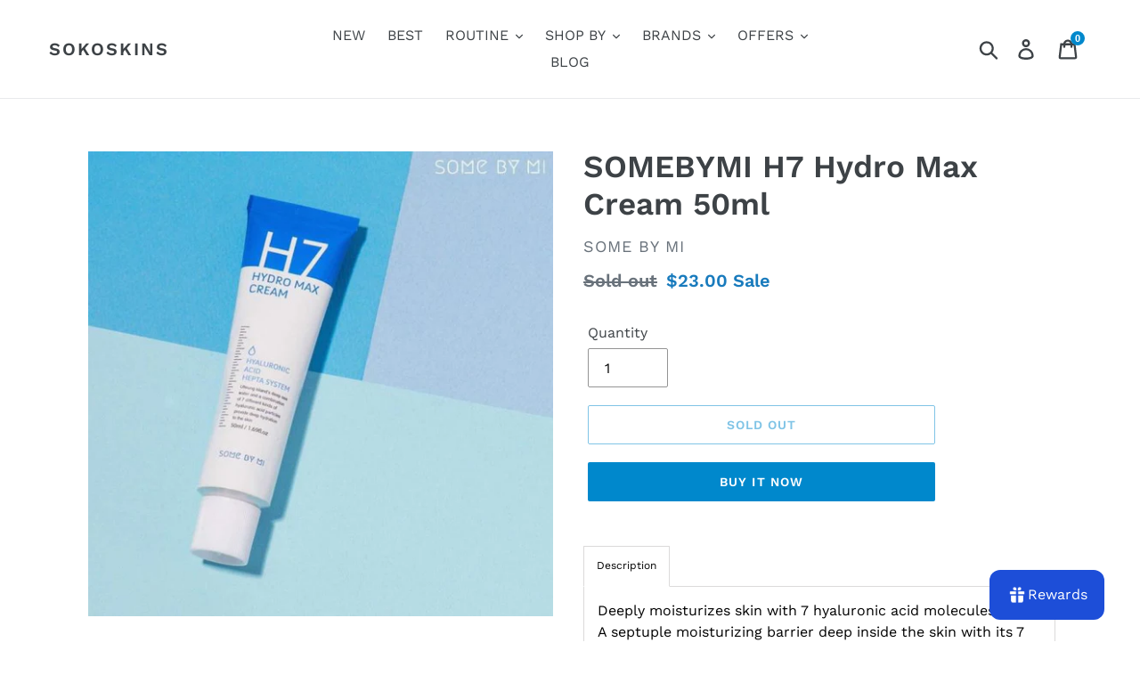

--- FILE ---
content_type: text/html; charset=utf-8
request_url: https://sokoskins.shop/products/h7-hydro-max-cream-50ml
body_size: 51851
content:
<!doctype html>
<!--[if IE 9]> <html class="ie9 no-js" lang="en"> <![endif]-->
<!--[if (gt IE 9)|!(IE)]><!--> <html class="no-js" lang="en"> <!--<![endif]-->
<head>
  <meta charset="utf-8">
  <meta http-equiv="X-UA-Compatible" content="IE=edge,chrome=1">
  <meta name="viewport" content="width=device-width,initial-scale=1">
  <meta name="theme-color" content="#0088cc">
  <link rel="canonical" href="https://sokoskins.shop/products/h7-hydro-max-cream-50ml"><link rel="shortcut icon" href="//sokoskins.shop/cdn/shop/files/S_32x32.png?v=1730347809" type="image/png"><title>SOMEBYMI H7 Hydro Max Cream 50ml
&ndash; SoKoSkins</title><meta name="description" content="Deeply moisturizes skin with 7 hyaluronic acid molecules.A septuple moisturizing barrier deep inside the skin with its 7 molecules.The 7 types of hyaluronic acid fills in from the deepest layer of the skin and creates a barrier so that it can maintain the optimum moisture for a prolonged time.  "><!-- /snippets/social-meta-tags.liquid -->




<meta property="og:site_name" content="SoKoSkins">
<meta property="og:url" content="https://sokoskins.shop/products/h7-hydro-max-cream-50ml">
<meta property="og:title" content="SOMEBYMI H7 Hydro Max Cream 50ml">
<meta property="og:type" content="product">
<meta property="og:description" content="Deeply moisturizes skin with 7 hyaluronic acid molecules.A septuple moisturizing barrier deep inside the skin with its 7 molecules.The 7 types of hyaluronic acid fills in from the deepest layer of the skin and creates a barrier so that it can maintain the optimum moisture for a prolonged time.  ">

  <meta property="og:price:amount" content="23.00">
  <meta property="og:price:currency" content="USD">

<meta property="og:image" content="http://sokoskins.shop/cdn/shop/products/s-l640_2_1200x1200.jpg?v=1547565026">
<meta property="og:image:secure_url" content="https://sokoskins.shop/cdn/shop/products/s-l640_2_1200x1200.jpg?v=1547565026">


  <meta name="twitter:site" content="@sokoskins">

<meta name="twitter:card" content="summary_large_image">
<meta name="twitter:title" content="SOMEBYMI H7 Hydro Max Cream 50ml">
<meta name="twitter:description" content="Deeply moisturizes skin with 7 hyaluronic acid molecules.A septuple moisturizing barrier deep inside the skin with its 7 molecules.The 7 types of hyaluronic acid fills in from the deepest layer of the skin and creates a barrier so that it can maintain the optimum moisture for a prolonged time.  ">


  <link href="//sokoskins.shop/cdn/shop/t/1/assets/theme.scss.css?v=15557372810690010501762426639" rel="stylesheet" type="text/css" media="all" />

  <script>
    var theme = {
      strings: {
        addToCart: "Add to cart",
        soldOut: "Sold out",
        unavailable: "Unavailable",
        regularPrice: "Regular price",
        sale: "Sale",
        showMore: "Show More",
        showLess: "Show Less",
        addressError: "Error looking up that address",
        addressNoResults: "No results for that address",
        addressQueryLimit: "You have exceeded the Google API usage limit. Consider upgrading to a \u003ca href=\"https:\/\/developers.google.com\/maps\/premium\/usage-limits\"\u003ePremium Plan\u003c\/a\u003e.",
        authError: "There was a problem authenticating your Google Maps account.",
        newWindow: "Opens in a new window.",
        external: "Opens external website.",
        newWindowExternal: "Opens external website in a new window."
      },
      moneyFormat: "${{amount}}"
    }

    document.documentElement.className = document.documentElement.className.replace('no-js', 'js');
  </script>

  <!--[if (lte IE 9) ]><script src="//sokoskins.shop/cdn/shop/t/1/assets/match-media.min.js?v=22265819453975888031542362836" type="text/javascript"></script><![endif]--><!--[if (gt IE 9)|!(IE)]><!--><script src="//sokoskins.shop/cdn/shop/t/1/assets/lazysizes.js?v=68441465964607740661542362835" async="async"></script><!--<![endif]-->
  <!--[if lte IE 9]><script src="//sokoskins.shop/cdn/shop/t/1/assets/lazysizes.min.js?v=7569"></script><![endif]-->

  <!--[if (gt IE 9)|!(IE)]><!--><script src="//sokoskins.shop/cdn/shop/t/1/assets/vendor.js?v=121857302354663160541542362836" defer="defer"></script><!--<![endif]-->
  <!--[if lte IE 9]><script src="//sokoskins.shop/cdn/shop/t/1/assets/vendor.js?v=121857302354663160541542362836"></script><![endif]-->

  <!--[if (gt IE 9)|!(IE)]><!--><script src="//sokoskins.shop/cdn/shop/t/1/assets/theme.js?v=12513799077045517171639149882" defer="defer"></script><!--<![endif]-->
  <!--[if lte IE 9]><script src="//sokoskins.shop/cdn/shop/t/1/assets/theme.js?v=12513799077045517171639149882"></script><![endif]-->

  <script>window.performance && window.performance.mark && window.performance.mark('shopify.content_for_header.start');</script><meta name="google-site-verification" content="wuNarQRajo5K3QwglRvR8Q-1Nli7P0E6uhWQ84OydIo">
<meta id="shopify-digital-wallet" name="shopify-digital-wallet" content="/2081849444/digital_wallets/dialog">
<link rel="alternate" type="application/json+oembed" href="https://sokoskins.shop/products/h7-hydro-max-cream-50ml.oembed">
<script async="async" src="/checkouts/internal/preloads.js?locale=en-US"></script>
<script id="shopify-features" type="application/json">{"accessToken":"d3b6cf6a5daffb62a24901fa71283543","betas":["rich-media-storefront-analytics"],"domain":"sokoskins.shop","predictiveSearch":true,"shopId":2081849444,"locale":"en"}</script>
<script>var Shopify = Shopify || {};
Shopify.shop = "sokoskins.myshopify.com";
Shopify.locale = "en";
Shopify.currency = {"active":"USD","rate":"1.0"};
Shopify.country = "US";
Shopify.theme = {"name":"Debut","id":33364344932,"schema_name":"Debut","schema_version":"10.0.1","theme_store_id":796,"role":"main"};
Shopify.theme.handle = "null";
Shopify.theme.style = {"id":null,"handle":null};
Shopify.cdnHost = "sokoskins.shop/cdn";
Shopify.routes = Shopify.routes || {};
Shopify.routes.root = "/";</script>
<script type="module">!function(o){(o.Shopify=o.Shopify||{}).modules=!0}(window);</script>
<script>!function(o){function n(){var o=[];function n(){o.push(Array.prototype.slice.apply(arguments))}return n.q=o,n}var t=o.Shopify=o.Shopify||{};t.loadFeatures=n(),t.autoloadFeatures=n()}(window);</script>
<script id="shop-js-analytics" type="application/json">{"pageType":"product"}</script>
<script defer="defer" async type="module" src="//sokoskins.shop/cdn/shopifycloud/shop-js/modules/v2/client.init-shop-cart-sync_BN7fPSNr.en.esm.js"></script>
<script defer="defer" async type="module" src="//sokoskins.shop/cdn/shopifycloud/shop-js/modules/v2/chunk.common_Cbph3Kss.esm.js"></script>
<script defer="defer" async type="module" src="//sokoskins.shop/cdn/shopifycloud/shop-js/modules/v2/chunk.modal_DKumMAJ1.esm.js"></script>
<script type="module">
  await import("//sokoskins.shop/cdn/shopifycloud/shop-js/modules/v2/client.init-shop-cart-sync_BN7fPSNr.en.esm.js");
await import("//sokoskins.shop/cdn/shopifycloud/shop-js/modules/v2/chunk.common_Cbph3Kss.esm.js");
await import("//sokoskins.shop/cdn/shopifycloud/shop-js/modules/v2/chunk.modal_DKumMAJ1.esm.js");

  window.Shopify.SignInWithShop?.initShopCartSync?.({"fedCMEnabled":true,"windoidEnabled":true});

</script>
<script id="__st">var __st={"a":2081849444,"offset":25200,"reqid":"0514c3a7-9bab-467d-b85e-22978d6f121c-1769754836","pageurl":"sokoskins.shop\/products\/h7-hydro-max-cream-50ml","u":"18e107b6a2aa","p":"product","rtyp":"product","rid":2379624677476};</script>
<script>window.ShopifyPaypalV4VisibilityTracking = true;</script>
<script id="captcha-bootstrap">!function(){'use strict';const t='contact',e='account',n='new_comment',o=[[t,t],['blogs',n],['comments',n],[t,'customer']],c=[[e,'customer_login'],[e,'guest_login'],[e,'recover_customer_password'],[e,'create_customer']],r=t=>t.map((([t,e])=>`form[action*='/${t}']:not([data-nocaptcha='true']) input[name='form_type'][value='${e}']`)).join(','),a=t=>()=>t?[...document.querySelectorAll(t)].map((t=>t.form)):[];function s(){const t=[...o],e=r(t);return a(e)}const i='password',u='form_key',d=['recaptcha-v3-token','g-recaptcha-response','h-captcha-response',i],f=()=>{try{return window.sessionStorage}catch{return}},m='__shopify_v',_=t=>t.elements[u];function p(t,e,n=!1){try{const o=window.sessionStorage,c=JSON.parse(o.getItem(e)),{data:r}=function(t){const{data:e,action:n}=t;return t[m]||n?{data:e,action:n}:{data:t,action:n}}(c);for(const[e,n]of Object.entries(r))t.elements[e]&&(t.elements[e].value=n);n&&o.removeItem(e)}catch(o){console.error('form repopulation failed',{error:o})}}const l='form_type',E='cptcha';function T(t){t.dataset[E]=!0}const w=window,h=w.document,L='Shopify',v='ce_forms',y='captcha';let A=!1;((t,e)=>{const n=(g='f06e6c50-85a8-45c8-87d0-21a2b65856fe',I='https://cdn.shopify.com/shopifycloud/storefront-forms-hcaptcha/ce_storefront_forms_captcha_hcaptcha.v1.5.2.iife.js',D={infoText:'Protected by hCaptcha',privacyText:'Privacy',termsText:'Terms'},(t,e,n)=>{const o=w[L][v],c=o.bindForm;if(c)return c(t,g,e,D).then(n);var r;o.q.push([[t,g,e,D],n]),r=I,A||(h.body.append(Object.assign(h.createElement('script'),{id:'captcha-provider',async:!0,src:r})),A=!0)});var g,I,D;w[L]=w[L]||{},w[L][v]=w[L][v]||{},w[L][v].q=[],w[L][y]=w[L][y]||{},w[L][y].protect=function(t,e){n(t,void 0,e),T(t)},Object.freeze(w[L][y]),function(t,e,n,w,h,L){const[v,y,A,g]=function(t,e,n){const i=e?o:[],u=t?c:[],d=[...i,...u],f=r(d),m=r(i),_=r(d.filter((([t,e])=>n.includes(e))));return[a(f),a(m),a(_),s()]}(w,h,L),I=t=>{const e=t.target;return e instanceof HTMLFormElement?e:e&&e.form},D=t=>v().includes(t);t.addEventListener('submit',(t=>{const e=I(t);if(!e)return;const n=D(e)&&!e.dataset.hcaptchaBound&&!e.dataset.recaptchaBound,o=_(e),c=g().includes(e)&&(!o||!o.value);(n||c)&&t.preventDefault(),c&&!n&&(function(t){try{if(!f())return;!function(t){const e=f();if(!e)return;const n=_(t);if(!n)return;const o=n.value;o&&e.removeItem(o)}(t);const e=Array.from(Array(32),(()=>Math.random().toString(36)[2])).join('');!function(t,e){_(t)||t.append(Object.assign(document.createElement('input'),{type:'hidden',name:u})),t.elements[u].value=e}(t,e),function(t,e){const n=f();if(!n)return;const o=[...t.querySelectorAll(`input[type='${i}']`)].map((({name:t})=>t)),c=[...d,...o],r={};for(const[a,s]of new FormData(t).entries())c.includes(a)||(r[a]=s);n.setItem(e,JSON.stringify({[m]:1,action:t.action,data:r}))}(t,e)}catch(e){console.error('failed to persist form',e)}}(e),e.submit())}));const S=(t,e)=>{t&&!t.dataset[E]&&(n(t,e.some((e=>e===t))),T(t))};for(const o of['focusin','change'])t.addEventListener(o,(t=>{const e=I(t);D(e)&&S(e,y())}));const B=e.get('form_key'),M=e.get(l),P=B&&M;t.addEventListener('DOMContentLoaded',(()=>{const t=y();if(P)for(const e of t)e.elements[l].value===M&&p(e,B);[...new Set([...A(),...v().filter((t=>'true'===t.dataset.shopifyCaptcha))])].forEach((e=>S(e,t)))}))}(h,new URLSearchParams(w.location.search),n,t,e,['guest_login'])})(!0,!0)}();</script>
<script integrity="sha256-4kQ18oKyAcykRKYeNunJcIwy7WH5gtpwJnB7kiuLZ1E=" data-source-attribution="shopify.loadfeatures" defer="defer" src="//sokoskins.shop/cdn/shopifycloud/storefront/assets/storefront/load_feature-a0a9edcb.js" crossorigin="anonymous"></script>
<script data-source-attribution="shopify.dynamic_checkout.dynamic.init">var Shopify=Shopify||{};Shopify.PaymentButton=Shopify.PaymentButton||{isStorefrontPortableWallets:!0,init:function(){window.Shopify.PaymentButton.init=function(){};var t=document.createElement("script");t.src="https://sokoskins.shop/cdn/shopifycloud/portable-wallets/latest/portable-wallets.en.js",t.type="module",document.head.appendChild(t)}};
</script>
<script data-source-attribution="shopify.dynamic_checkout.buyer_consent">
  function portableWalletsHideBuyerConsent(e){var t=document.getElementById("shopify-buyer-consent"),n=document.getElementById("shopify-subscription-policy-button");t&&n&&(t.classList.add("hidden"),t.setAttribute("aria-hidden","true"),n.removeEventListener("click",e))}function portableWalletsShowBuyerConsent(e){var t=document.getElementById("shopify-buyer-consent"),n=document.getElementById("shopify-subscription-policy-button");t&&n&&(t.classList.remove("hidden"),t.removeAttribute("aria-hidden"),n.addEventListener("click",e))}window.Shopify?.PaymentButton&&(window.Shopify.PaymentButton.hideBuyerConsent=portableWalletsHideBuyerConsent,window.Shopify.PaymentButton.showBuyerConsent=portableWalletsShowBuyerConsent);
</script>
<script>
  function portableWalletsCleanup(e){e&&e.src&&console.error("Failed to load portable wallets script "+e.src);var t=document.querySelectorAll("shopify-accelerated-checkout .shopify-payment-button__skeleton, shopify-accelerated-checkout-cart .wallet-cart-button__skeleton"),e=document.getElementById("shopify-buyer-consent");for(let e=0;e<t.length;e++)t[e].remove();e&&e.remove()}function portableWalletsNotLoadedAsModule(e){e instanceof ErrorEvent&&"string"==typeof e.message&&e.message.includes("import.meta")&&"string"==typeof e.filename&&e.filename.includes("portable-wallets")&&(window.removeEventListener("error",portableWalletsNotLoadedAsModule),window.Shopify.PaymentButton.failedToLoad=e,"loading"===document.readyState?document.addEventListener("DOMContentLoaded",window.Shopify.PaymentButton.init):window.Shopify.PaymentButton.init())}window.addEventListener("error",portableWalletsNotLoadedAsModule);
</script>

<script type="module" src="https://sokoskins.shop/cdn/shopifycloud/portable-wallets/latest/portable-wallets.en.js" onError="portableWalletsCleanup(this)" crossorigin="anonymous"></script>
<script nomodule>
  document.addEventListener("DOMContentLoaded", portableWalletsCleanup);
</script>

<link id="shopify-accelerated-checkout-styles" rel="stylesheet" media="screen" href="https://sokoskins.shop/cdn/shopifycloud/portable-wallets/latest/accelerated-checkout-backwards-compat.css" crossorigin="anonymous">
<style id="shopify-accelerated-checkout-cart">
        #shopify-buyer-consent {
  margin-top: 1em;
  display: inline-block;
  width: 100%;
}

#shopify-buyer-consent.hidden {
  display: none;
}

#shopify-subscription-policy-button {
  background: none;
  border: none;
  padding: 0;
  text-decoration: underline;
  font-size: inherit;
  cursor: pointer;
}

#shopify-subscription-policy-button::before {
  box-shadow: none;
}

      </style>

<script>window.performance && window.performance.mark && window.performance.mark('shopify.content_for_header.end');</script>
  <!-- "snippets/judgeme_core.liquid" was not rendered, the associated app was uninstalled -->
<link href="https://monorail-edge.shopifysvc.com" rel="dns-prefetch">
<script>(function(){if ("sendBeacon" in navigator && "performance" in window) {try {var session_token_from_headers = performance.getEntriesByType('navigation')[0].serverTiming.find(x => x.name == '_s').description;} catch {var session_token_from_headers = undefined;}var session_cookie_matches = document.cookie.match(/_shopify_s=([^;]*)/);var session_token_from_cookie = session_cookie_matches && session_cookie_matches.length === 2 ? session_cookie_matches[1] : "";var session_token = session_token_from_headers || session_token_from_cookie || "";function handle_abandonment_event(e) {var entries = performance.getEntries().filter(function(entry) {return /monorail-edge.shopifysvc.com/.test(entry.name);});if (!window.abandonment_tracked && entries.length === 0) {window.abandonment_tracked = true;var currentMs = Date.now();var navigation_start = performance.timing.navigationStart;var payload = {shop_id: 2081849444,url: window.location.href,navigation_start,duration: currentMs - navigation_start,session_token,page_type: "product"};window.navigator.sendBeacon("https://monorail-edge.shopifysvc.com/v1/produce", JSON.stringify({schema_id: "online_store_buyer_site_abandonment/1.1",payload: payload,metadata: {event_created_at_ms: currentMs,event_sent_at_ms: currentMs}}));}}window.addEventListener('pagehide', handle_abandonment_event);}}());</script>
<script id="web-pixels-manager-setup">(function e(e,d,r,n,o){if(void 0===o&&(o={}),!Boolean(null===(a=null===(i=window.Shopify)||void 0===i?void 0:i.analytics)||void 0===a?void 0:a.replayQueue)){var i,a;window.Shopify=window.Shopify||{};var t=window.Shopify;t.analytics=t.analytics||{};var s=t.analytics;s.replayQueue=[],s.publish=function(e,d,r){return s.replayQueue.push([e,d,r]),!0};try{self.performance.mark("wpm:start")}catch(e){}var l=function(){var e={modern:/Edge?\/(1{2}[4-9]|1[2-9]\d|[2-9]\d{2}|\d{4,})\.\d+(\.\d+|)|Firefox\/(1{2}[4-9]|1[2-9]\d|[2-9]\d{2}|\d{4,})\.\d+(\.\d+|)|Chrom(ium|e)\/(9{2}|\d{3,})\.\d+(\.\d+|)|(Maci|X1{2}).+ Version\/(15\.\d+|(1[6-9]|[2-9]\d|\d{3,})\.\d+)([,.]\d+|)( \(\w+\)|)( Mobile\/\w+|) Safari\/|Chrome.+OPR\/(9{2}|\d{3,})\.\d+\.\d+|(CPU[ +]OS|iPhone[ +]OS|CPU[ +]iPhone|CPU IPhone OS|CPU iPad OS)[ +]+(15[._]\d+|(1[6-9]|[2-9]\d|\d{3,})[._]\d+)([._]\d+|)|Android:?[ /-](13[3-9]|1[4-9]\d|[2-9]\d{2}|\d{4,})(\.\d+|)(\.\d+|)|Android.+Firefox\/(13[5-9]|1[4-9]\d|[2-9]\d{2}|\d{4,})\.\d+(\.\d+|)|Android.+Chrom(ium|e)\/(13[3-9]|1[4-9]\d|[2-9]\d{2}|\d{4,})\.\d+(\.\d+|)|SamsungBrowser\/([2-9]\d|\d{3,})\.\d+/,legacy:/Edge?\/(1[6-9]|[2-9]\d|\d{3,})\.\d+(\.\d+|)|Firefox\/(5[4-9]|[6-9]\d|\d{3,})\.\d+(\.\d+|)|Chrom(ium|e)\/(5[1-9]|[6-9]\d|\d{3,})\.\d+(\.\d+|)([\d.]+$|.*Safari\/(?![\d.]+ Edge\/[\d.]+$))|(Maci|X1{2}).+ Version\/(10\.\d+|(1[1-9]|[2-9]\d|\d{3,})\.\d+)([,.]\d+|)( \(\w+\)|)( Mobile\/\w+|) Safari\/|Chrome.+OPR\/(3[89]|[4-9]\d|\d{3,})\.\d+\.\d+|(CPU[ +]OS|iPhone[ +]OS|CPU[ +]iPhone|CPU IPhone OS|CPU iPad OS)[ +]+(10[._]\d+|(1[1-9]|[2-9]\d|\d{3,})[._]\d+)([._]\d+|)|Android:?[ /-](13[3-9]|1[4-9]\d|[2-9]\d{2}|\d{4,})(\.\d+|)(\.\d+|)|Mobile Safari.+OPR\/([89]\d|\d{3,})\.\d+\.\d+|Android.+Firefox\/(13[5-9]|1[4-9]\d|[2-9]\d{2}|\d{4,})\.\d+(\.\d+|)|Android.+Chrom(ium|e)\/(13[3-9]|1[4-9]\d|[2-9]\d{2}|\d{4,})\.\d+(\.\d+|)|Android.+(UC? ?Browser|UCWEB|U3)[ /]?(15\.([5-9]|\d{2,})|(1[6-9]|[2-9]\d|\d{3,})\.\d+)\.\d+|SamsungBrowser\/(5\.\d+|([6-9]|\d{2,})\.\d+)|Android.+MQ{2}Browser\/(14(\.(9|\d{2,})|)|(1[5-9]|[2-9]\d|\d{3,})(\.\d+|))(\.\d+|)|K[Aa][Ii]OS\/(3\.\d+|([4-9]|\d{2,})\.\d+)(\.\d+|)/},d=e.modern,r=e.legacy,n=navigator.userAgent;return n.match(d)?"modern":n.match(r)?"legacy":"unknown"}(),u="modern"===l?"modern":"legacy",c=(null!=n?n:{modern:"",legacy:""})[u],f=function(e){return[e.baseUrl,"/wpm","/b",e.hashVersion,"modern"===e.buildTarget?"m":"l",".js"].join("")}({baseUrl:d,hashVersion:r,buildTarget:u}),m=function(e){var d=e.version,r=e.bundleTarget,n=e.surface,o=e.pageUrl,i=e.monorailEndpoint;return{emit:function(e){var a=e.status,t=e.errorMsg,s=(new Date).getTime(),l=JSON.stringify({metadata:{event_sent_at_ms:s},events:[{schema_id:"web_pixels_manager_load/3.1",payload:{version:d,bundle_target:r,page_url:o,status:a,surface:n,error_msg:t},metadata:{event_created_at_ms:s}}]});if(!i)return console&&console.warn&&console.warn("[Web Pixels Manager] No Monorail endpoint provided, skipping logging."),!1;try{return self.navigator.sendBeacon.bind(self.navigator)(i,l)}catch(e){}var u=new XMLHttpRequest;try{return u.open("POST",i,!0),u.setRequestHeader("Content-Type","text/plain"),u.send(l),!0}catch(e){return console&&console.warn&&console.warn("[Web Pixels Manager] Got an unhandled error while logging to Monorail."),!1}}}}({version:r,bundleTarget:l,surface:e.surface,pageUrl:self.location.href,monorailEndpoint:e.monorailEndpoint});try{o.browserTarget=l,function(e){var d=e.src,r=e.async,n=void 0===r||r,o=e.onload,i=e.onerror,a=e.sri,t=e.scriptDataAttributes,s=void 0===t?{}:t,l=document.createElement("script"),u=document.querySelector("head"),c=document.querySelector("body");if(l.async=n,l.src=d,a&&(l.integrity=a,l.crossOrigin="anonymous"),s)for(var f in s)if(Object.prototype.hasOwnProperty.call(s,f))try{l.dataset[f]=s[f]}catch(e){}if(o&&l.addEventListener("load",o),i&&l.addEventListener("error",i),u)u.appendChild(l);else{if(!c)throw new Error("Did not find a head or body element to append the script");c.appendChild(l)}}({src:f,async:!0,onload:function(){if(!function(){var e,d;return Boolean(null===(d=null===(e=window.Shopify)||void 0===e?void 0:e.analytics)||void 0===d?void 0:d.initialized)}()){var d=window.webPixelsManager.init(e)||void 0;if(d){var r=window.Shopify.analytics;r.replayQueue.forEach((function(e){var r=e[0],n=e[1],o=e[2];d.publishCustomEvent(r,n,o)})),r.replayQueue=[],r.publish=d.publishCustomEvent,r.visitor=d.visitor,r.initialized=!0}}},onerror:function(){return m.emit({status:"failed",errorMsg:"".concat(f," has failed to load")})},sri:function(e){var d=/^sha384-[A-Za-z0-9+/=]+$/;return"string"==typeof e&&d.test(e)}(c)?c:"",scriptDataAttributes:o}),m.emit({status:"loading"})}catch(e){m.emit({status:"failed",errorMsg:(null==e?void 0:e.message)||"Unknown error"})}}})({shopId: 2081849444,storefrontBaseUrl: "https://sokoskins.shop",extensionsBaseUrl: "https://extensions.shopifycdn.com/cdn/shopifycloud/web-pixels-manager",monorailEndpoint: "https://monorail-edge.shopifysvc.com/unstable/produce_batch",surface: "storefront-renderer",enabledBetaFlags: ["2dca8a86"],webPixelsConfigList: [{"id":"522322159","configuration":"{\"config\":\"{\\\"pixel_id\\\":\\\"G-RLTV223QW1\\\",\\\"target_country\\\":\\\"US\\\",\\\"gtag_events\\\":[{\\\"type\\\":\\\"begin_checkout\\\",\\\"action_label\\\":\\\"G-RLTV223QW1\\\"},{\\\"type\\\":\\\"search\\\",\\\"action_label\\\":\\\"G-RLTV223QW1\\\"},{\\\"type\\\":\\\"view_item\\\",\\\"action_label\\\":[\\\"G-RLTV223QW1\\\",\\\"MC-KNKTQFF4M3\\\"]},{\\\"type\\\":\\\"purchase\\\",\\\"action_label\\\":[\\\"G-RLTV223QW1\\\",\\\"MC-KNKTQFF4M3\\\"]},{\\\"type\\\":\\\"page_view\\\",\\\"action_label\\\":[\\\"G-RLTV223QW1\\\",\\\"MC-KNKTQFF4M3\\\"]},{\\\"type\\\":\\\"add_payment_info\\\",\\\"action_label\\\":\\\"G-RLTV223QW1\\\"},{\\\"type\\\":\\\"add_to_cart\\\",\\\"action_label\\\":\\\"G-RLTV223QW1\\\"}],\\\"enable_monitoring_mode\\\":false}\"}","eventPayloadVersion":"v1","runtimeContext":"OPEN","scriptVersion":"b2a88bafab3e21179ed38636efcd8a93","type":"APP","apiClientId":1780363,"privacyPurposes":[],"dataSharingAdjustments":{"protectedCustomerApprovalScopes":["read_customer_address","read_customer_email","read_customer_name","read_customer_personal_data","read_customer_phone"]}},{"id":"198508783","configuration":"{\"pixel_id\":\"738564364703555\",\"pixel_type\":\"facebook_pixel\",\"metaapp_system_user_token\":\"-\"}","eventPayloadVersion":"v1","runtimeContext":"OPEN","scriptVersion":"ca16bc87fe92b6042fbaa3acc2fbdaa6","type":"APP","apiClientId":2329312,"privacyPurposes":["ANALYTICS","MARKETING","SALE_OF_DATA"],"dataSharingAdjustments":{"protectedCustomerApprovalScopes":["read_customer_address","read_customer_email","read_customer_name","read_customer_personal_data","read_customer_phone"]}},{"id":"shopify-app-pixel","configuration":"{}","eventPayloadVersion":"v1","runtimeContext":"STRICT","scriptVersion":"0450","apiClientId":"shopify-pixel","type":"APP","privacyPurposes":["ANALYTICS","MARKETING"]},{"id":"shopify-custom-pixel","eventPayloadVersion":"v1","runtimeContext":"LAX","scriptVersion":"0450","apiClientId":"shopify-pixel","type":"CUSTOM","privacyPurposes":["ANALYTICS","MARKETING"]}],isMerchantRequest: false,initData: {"shop":{"name":"SoKoSkins","paymentSettings":{"currencyCode":"USD"},"myshopifyDomain":"sokoskins.myshopify.com","countryCode":"KH","storefrontUrl":"https:\/\/sokoskins.shop"},"customer":null,"cart":null,"checkout":null,"productVariants":[{"price":{"amount":23.0,"currencyCode":"USD"},"product":{"title":"SOMEBYMI H7 Hydro Max Cream 50ml","vendor":"Some By MI","id":"2379624677476","untranslatedTitle":"SOMEBYMI H7 Hydro Max Cream 50ml","url":"\/products\/h7-hydro-max-cream-50ml","type":"Moisturizer"},"id":"21299937312868","image":{"src":"\/\/sokoskins.shop\/cdn\/shop\/products\/s-l640_2.jpg?v=1547565026"},"sku":"SOM-005","title":"Default Title","untranslatedTitle":"Default Title"}],"purchasingCompany":null},},"https://sokoskins.shop/cdn","1d2a099fw23dfb22ep557258f5m7a2edbae",{"modern":"","legacy":""},{"shopId":"2081849444","storefrontBaseUrl":"https:\/\/sokoskins.shop","extensionBaseUrl":"https:\/\/extensions.shopifycdn.com\/cdn\/shopifycloud\/web-pixels-manager","surface":"storefront-renderer","enabledBetaFlags":"[\"2dca8a86\"]","isMerchantRequest":"false","hashVersion":"1d2a099fw23dfb22ep557258f5m7a2edbae","publish":"custom","events":"[[\"page_viewed\",{}],[\"product_viewed\",{\"productVariant\":{\"price\":{\"amount\":23.0,\"currencyCode\":\"USD\"},\"product\":{\"title\":\"SOMEBYMI H7 Hydro Max Cream 50ml\",\"vendor\":\"Some By MI\",\"id\":\"2379624677476\",\"untranslatedTitle\":\"SOMEBYMI H7 Hydro Max Cream 50ml\",\"url\":\"\/products\/h7-hydro-max-cream-50ml\",\"type\":\"Moisturizer\"},\"id\":\"21299937312868\",\"image\":{\"src\":\"\/\/sokoskins.shop\/cdn\/shop\/products\/s-l640_2.jpg?v=1547565026\"},\"sku\":\"SOM-005\",\"title\":\"Default Title\",\"untranslatedTitle\":\"Default Title\"}}]]"});</script><script>
  window.ShopifyAnalytics = window.ShopifyAnalytics || {};
  window.ShopifyAnalytics.meta = window.ShopifyAnalytics.meta || {};
  window.ShopifyAnalytics.meta.currency = 'USD';
  var meta = {"product":{"id":2379624677476,"gid":"gid:\/\/shopify\/Product\/2379624677476","vendor":"Some By MI","type":"Moisturizer","handle":"h7-hydro-max-cream-50ml","variants":[{"id":21299937312868,"price":2300,"name":"SOMEBYMI H7 Hydro Max Cream 50ml","public_title":null,"sku":"SOM-005"}],"remote":false},"page":{"pageType":"product","resourceType":"product","resourceId":2379624677476,"requestId":"0514c3a7-9bab-467d-b85e-22978d6f121c-1769754836"}};
  for (var attr in meta) {
    window.ShopifyAnalytics.meta[attr] = meta[attr];
  }
</script>
<script class="analytics">
  (function () {
    var customDocumentWrite = function(content) {
      var jquery = null;

      if (window.jQuery) {
        jquery = window.jQuery;
      } else if (window.Checkout && window.Checkout.$) {
        jquery = window.Checkout.$;
      }

      if (jquery) {
        jquery('body').append(content);
      }
    };

    var hasLoggedConversion = function(token) {
      if (token) {
        return document.cookie.indexOf('loggedConversion=' + token) !== -1;
      }
      return false;
    }

    var setCookieIfConversion = function(token) {
      if (token) {
        var twoMonthsFromNow = new Date(Date.now());
        twoMonthsFromNow.setMonth(twoMonthsFromNow.getMonth() + 2);

        document.cookie = 'loggedConversion=' + token + '; expires=' + twoMonthsFromNow;
      }
    }

    var trekkie = window.ShopifyAnalytics.lib = window.trekkie = window.trekkie || [];
    if (trekkie.integrations) {
      return;
    }
    trekkie.methods = [
      'identify',
      'page',
      'ready',
      'track',
      'trackForm',
      'trackLink'
    ];
    trekkie.factory = function(method) {
      return function() {
        var args = Array.prototype.slice.call(arguments);
        args.unshift(method);
        trekkie.push(args);
        return trekkie;
      };
    };
    for (var i = 0; i < trekkie.methods.length; i++) {
      var key = trekkie.methods[i];
      trekkie[key] = trekkie.factory(key);
    }
    trekkie.load = function(config) {
      trekkie.config = config || {};
      trekkie.config.initialDocumentCookie = document.cookie;
      var first = document.getElementsByTagName('script')[0];
      var script = document.createElement('script');
      script.type = 'text/javascript';
      script.onerror = function(e) {
        var scriptFallback = document.createElement('script');
        scriptFallback.type = 'text/javascript';
        scriptFallback.onerror = function(error) {
                var Monorail = {
      produce: function produce(monorailDomain, schemaId, payload) {
        var currentMs = new Date().getTime();
        var event = {
          schema_id: schemaId,
          payload: payload,
          metadata: {
            event_created_at_ms: currentMs,
            event_sent_at_ms: currentMs
          }
        };
        return Monorail.sendRequest("https://" + monorailDomain + "/v1/produce", JSON.stringify(event));
      },
      sendRequest: function sendRequest(endpointUrl, payload) {
        // Try the sendBeacon API
        if (window && window.navigator && typeof window.navigator.sendBeacon === 'function' && typeof window.Blob === 'function' && !Monorail.isIos12()) {
          var blobData = new window.Blob([payload], {
            type: 'text/plain'
          });

          if (window.navigator.sendBeacon(endpointUrl, blobData)) {
            return true;
          } // sendBeacon was not successful

        } // XHR beacon

        var xhr = new XMLHttpRequest();

        try {
          xhr.open('POST', endpointUrl);
          xhr.setRequestHeader('Content-Type', 'text/plain');
          xhr.send(payload);
        } catch (e) {
          console.log(e);
        }

        return false;
      },
      isIos12: function isIos12() {
        return window.navigator.userAgent.lastIndexOf('iPhone; CPU iPhone OS 12_') !== -1 || window.navigator.userAgent.lastIndexOf('iPad; CPU OS 12_') !== -1;
      }
    };
    Monorail.produce('monorail-edge.shopifysvc.com',
      'trekkie_storefront_load_errors/1.1',
      {shop_id: 2081849444,
      theme_id: 33364344932,
      app_name: "storefront",
      context_url: window.location.href,
      source_url: "//sokoskins.shop/cdn/s/trekkie.storefront.c59ea00e0474b293ae6629561379568a2d7c4bba.min.js"});

        };
        scriptFallback.async = true;
        scriptFallback.src = '//sokoskins.shop/cdn/s/trekkie.storefront.c59ea00e0474b293ae6629561379568a2d7c4bba.min.js';
        first.parentNode.insertBefore(scriptFallback, first);
      };
      script.async = true;
      script.src = '//sokoskins.shop/cdn/s/trekkie.storefront.c59ea00e0474b293ae6629561379568a2d7c4bba.min.js';
      first.parentNode.insertBefore(script, first);
    };
    trekkie.load(
      {"Trekkie":{"appName":"storefront","development":false,"defaultAttributes":{"shopId":2081849444,"isMerchantRequest":null,"themeId":33364344932,"themeCityHash":"2983846686714946049","contentLanguage":"en","currency":"USD","eventMetadataId":"b45a94a7-210b-4497-a6b4-2399d5da6d29"},"isServerSideCookieWritingEnabled":true,"monorailRegion":"shop_domain","enabledBetaFlags":["65f19447","b5387b81"]},"Session Attribution":{},"S2S":{"facebookCapiEnabled":true,"source":"trekkie-storefront-renderer","apiClientId":580111}}
    );

    var loaded = false;
    trekkie.ready(function() {
      if (loaded) return;
      loaded = true;

      window.ShopifyAnalytics.lib = window.trekkie;

      var originalDocumentWrite = document.write;
      document.write = customDocumentWrite;
      try { window.ShopifyAnalytics.merchantGoogleAnalytics.call(this); } catch(error) {};
      document.write = originalDocumentWrite;

      window.ShopifyAnalytics.lib.page(null,{"pageType":"product","resourceType":"product","resourceId":2379624677476,"requestId":"0514c3a7-9bab-467d-b85e-22978d6f121c-1769754836","shopifyEmitted":true});

      var match = window.location.pathname.match(/checkouts\/(.+)\/(thank_you|post_purchase)/)
      var token = match? match[1]: undefined;
      if (!hasLoggedConversion(token)) {
        setCookieIfConversion(token);
        window.ShopifyAnalytics.lib.track("Viewed Product",{"currency":"USD","variantId":21299937312868,"productId":2379624677476,"productGid":"gid:\/\/shopify\/Product\/2379624677476","name":"SOMEBYMI H7 Hydro Max Cream 50ml","price":"23.00","sku":"SOM-005","brand":"Some By MI","variant":null,"category":"Moisturizer","nonInteraction":true,"remote":false},undefined,undefined,{"shopifyEmitted":true});
      window.ShopifyAnalytics.lib.track("monorail:\/\/trekkie_storefront_viewed_product\/1.1",{"currency":"USD","variantId":21299937312868,"productId":2379624677476,"productGid":"gid:\/\/shopify\/Product\/2379624677476","name":"SOMEBYMI H7 Hydro Max Cream 50ml","price":"23.00","sku":"SOM-005","brand":"Some By MI","variant":null,"category":"Moisturizer","nonInteraction":true,"remote":false,"referer":"https:\/\/sokoskins.shop\/products\/h7-hydro-max-cream-50ml"});
      }
    });


        var eventsListenerScript = document.createElement('script');
        eventsListenerScript.async = true;
        eventsListenerScript.src = "//sokoskins.shop/cdn/shopifycloud/storefront/assets/shop_events_listener-3da45d37.js";
        document.getElementsByTagName('head')[0].appendChild(eventsListenerScript);

})();</script>
  <script>
  if (!window.ga || (window.ga && typeof window.ga !== 'function')) {
    window.ga = function ga() {
      (window.ga.q = window.ga.q || []).push(arguments);
      if (window.Shopify && window.Shopify.analytics && typeof window.Shopify.analytics.publish === 'function') {
        window.Shopify.analytics.publish("ga_stub_called", {}, {sendTo: "google_osp_migration"});
      }
      console.error("Shopify's Google Analytics stub called with:", Array.from(arguments), "\nSee https://help.shopify.com/manual/promoting-marketing/pixels/pixel-migration#google for more information.");
    };
    if (window.Shopify && window.Shopify.analytics && typeof window.Shopify.analytics.publish === 'function') {
      window.Shopify.analytics.publish("ga_stub_initialized", {}, {sendTo: "google_osp_migration"});
    }
  }
</script>
<script
  defer
  src="https://sokoskins.shop/cdn/shopifycloud/perf-kit/shopify-perf-kit-3.1.0.min.js"
  data-application="storefront-renderer"
  data-shop-id="2081849444"
  data-render-region="gcp-us-central1"
  data-page-type="product"
  data-theme-instance-id="33364344932"
  data-theme-name="Debut"
  data-theme-version="10.0.1"
  data-monorail-region="shop_domain"
  data-resource-timing-sampling-rate="10"
  data-shs="true"
  data-shs-beacon="true"
  data-shs-export-with-fetch="true"
  data-shs-logs-sample-rate="1"
  data-shs-beacon-endpoint="https://sokoskins.shop/api/collect"
></script>
</head>

<body class="template-product">

  <a class="in-page-link visually-hidden skip-link" href="#MainContent">Skip to content</a>

  <div id="SearchDrawer" class="search-bar drawer drawer--top" role="dialog" aria-modal="true" aria-label="Search">
    <div class="search-bar__table">
      <div class="search-bar__table-cell search-bar__form-wrapper">
        <form class="search search-bar__form" action="/search" method="get" role="search">
          <input class="search__input search-bar__input" type="search" name="q" value="" placeholder="Search" aria-label="Search">
          <button class="search-bar__submit search__submit btn--link" type="submit">
            <svg aria-hidden="true" focusable="false" role="presentation" class="icon icon-search" viewBox="0 0 37 40"><path d="M35.6 36l-9.8-9.8c4.1-5.4 3.6-13.2-1.3-18.1-5.4-5.4-14.2-5.4-19.7 0-5.4 5.4-5.4 14.2 0 19.7 2.6 2.6 6.1 4.1 9.8 4.1 3 0 5.9-1 8.3-2.8l9.8 9.8c.4.4.9.6 1.4.6s1-.2 1.4-.6c.9-.9.9-2.1.1-2.9zm-20.9-8.2c-2.6 0-5.1-1-7-2.9-3.9-3.9-3.9-10.1 0-14C9.6 9 12.2 8 14.7 8s5.1 1 7 2.9c3.9 3.9 3.9 10.1 0 14-1.9 1.9-4.4 2.9-7 2.9z"/></svg>
            <span class="icon__fallback-text">Submit</span>
          </button>
        </form>
      </div>
      <div class="search-bar__table-cell text-right">
        <button type="button" class="btn--link search-bar__close js-drawer-close">
          <svg aria-hidden="true" focusable="false" role="presentation" class="icon icon-close" viewBox="0 0 37 40"><path d="M21.3 23l11-11c.8-.8.8-2 0-2.8-.8-.8-2-.8-2.8 0l-11 11-11-11c-.8-.8-2-.8-2.8 0-.8.8-.8 2 0 2.8l11 11-11 11c-.8.8-.8 2 0 2.8.4.4.9.6 1.4.6s1-.2 1.4-.6l11-11 11 11c.4.4.9.6 1.4.6s1-.2 1.4-.6c.8-.8.8-2 0-2.8l-11-11z"/></svg>
          <span class="icon__fallback-text">Close search</span>
        </button>
      </div>
    </div>
  </div>

  <div id="shopify-section-header" class="shopify-section">

<div data-section-id="header" data-section-type="header-section">
  

  <header class="site-header border-bottom logo--left" role="banner">
    <div class="grid grid--no-gutters grid--table site-header__mobile-nav">
      

      <div class="grid__item medium-up--one-quarter logo-align--left">
        
        
          <div class="h2 site-header__logo">
        
          
            <a class="site-header__logo-link" href="/">SoKoSkins</a>
          
        
          </div>
        
      </div>

      
        <nav class="grid__item medium-up--one-half small--hide" id="AccessibleNav" role="navigation">
          <ul class="site-nav list--inline " id="SiteNav">
  



    
      <li>
        <a href="/collections/new-arrivals" class="site-nav__link site-nav__link--main">
          <span class="site-nav__label">NEW</span>
        </a>
      </li>
    
  



    
      <li>
        <a href="/collections/musttry0125" class="site-nav__link site-nav__link--main">
          <span class="site-nav__label">BEST</span>
        </a>
      </li>
    
  



    
      <li class="site-nav--has-dropdown site-nav--has-centered-dropdown">
        <button class="site-nav__link site-nav__link--main site-nav__link--button" type="button" aria-haspopup="true" aria-expanded="false" aria-controls="SiteNavLabel-routine">
          <span class="site-nav__label">ROUTINE</span><svg aria-hidden="true" focusable="false" role="presentation" class="icon icon--wide icon-chevron-down" viewBox="0 0 498.98 284.49"><defs><style>.cls-1{fill:#231f20}</style></defs><path class="cls-1" d="M80.93 271.76A35 35 0 0 1 140.68 247l189.74 189.75L520.16 247a35 35 0 1 1 49.5 49.5L355.17 511a35 35 0 0 1-49.5 0L91.18 296.5a34.89 34.89 0 0 1-10.25-24.74z" transform="translate(-80.93 -236.76)"/></svg>
        </button>

        <div class="site-nav__dropdown site-nav__dropdown--centered" id="SiteNavLabel-routine">
          
            <div class="site-nav__childlist">
              <ul class="site-nav__childlist-grid">
                
                  
                    <li class="site-nav__childlist-item">
                      <a href="/collections/cleansers" class="site-nav__link site-nav__child-link site-nav__child-link--parent">
                        <span class="site-nav__label">TRIPLE-CLEANSE</span>
                      </a>

                      
                        <ul>
                        
                          <li>
                            <a href="/collections/oil-cleansers" class="site-nav__link site-nav__child-link">
                              <span class="site-nav__label">OIL CLEANSERS</span>
                            </a>
                          </li>
                        
                          <li>
                            <a href="/collections/water-based-cleansers" class="site-nav__link site-nav__child-link">
                              <span class="site-nav__label">WATER BASED CLEANSERS</span>
                            </a>
                          </li>
                        
                          <li>
                            <a href="/collections/cleansing-water" class="site-nav__link site-nav__child-link">
                              <span class="site-nav__label">CLEANSING WATER</span>
                            </a>
                          </li>
                        
                        </ul>
                      

                    </li>
                  
                    <li class="site-nav__childlist-item">
                      <a href="/collections/exfoliators" class="site-nav__link site-nav__child-link site-nav__child-link--parent">
                        <span class="site-nav__label">EXFOLIATORS</span>
                      </a>

                      
                        <ul>
                        
                          <li>
                            <a href="/collections/physical-exfoliators" class="site-nav__link site-nav__child-link">
                              <span class="site-nav__label">PHYSICAL EXFOLIATORS</span>
                            </a>
                          </li>
                        
                          <li>
                            <a href="/collections/chemical-exfoliators" class="site-nav__link site-nav__child-link">
                              <span class="site-nav__label">CHEMICAL EXFOLIATORS</span>
                            </a>
                          </li>
                        
                        </ul>
                      

                    </li>
                  
                    <li class="site-nav__childlist-item">
                      <a href="/collections/toners" class="site-nav__link site-nav__child-link site-nav__child-link--parent">
                        <span class="site-nav__label">TONERS</span>
                      </a>

                      
                        <ul>
                        
                          <li>
                            <a href="/collections/hydrating-toners" class="site-nav__link site-nav__child-link">
                              <span class="site-nav__label">Hydrating Toners</span>
                            </a>
                          </li>
                        
                          <li>
                            <a href="/collections/exfoliating-toners" class="site-nav__link site-nav__child-link">
                              <span class="site-nav__label">Exfoliating Toners</span>
                            </a>
                          </li>
                        
                          <li>
                            <a href="/collections/treatment-toners" class="site-nav__link site-nav__child-link">
                              <span class="site-nav__label">Treatment Toners</span>
                            </a>
                          </li>
                        
                        </ul>
                      

                    </li>
                  
                    <li class="site-nav__childlist-item">
                      <a href="/collections/treatments" class="site-nav__link site-nav__child-link site-nav__child-link--parent">
                        <span class="site-nav__label">TREATMENTS</span>
                      </a>

                      
                        <ul>
                        
                          <li>
                            <a href="/collections/essences" class="site-nav__link site-nav__child-link">
                              <span class="site-nav__label">ESSENCES</span>
                            </a>
                          </li>
                        
                          <li>
                            <a href="/collections/serum-ampoule" class="site-nav__link site-nav__child-link">
                              <span class="site-nav__label">SERUM/AMPOULE</span>
                            </a>
                          </li>
                        
                          <li>
                            <a href="/collections/pore-strips" class="site-nav__link site-nav__child-link">
                              <span class="site-nav__label">PORE STRIPS</span>
                            </a>
                          </li>
                        
                          <li>
                            <a href="/collections/spot-treatment" class="site-nav__link site-nav__child-link">
                              <span class="site-nav__label">SPOT TREATMENT</span>
                            </a>
                          </li>
                        
                        </ul>
                      

                    </li>
                  
                    <li class="site-nav__childlist-item">
                      <a href="/collections/masks" class="site-nav__link site-nav__child-link site-nav__child-link--parent">
                        <span class="site-nav__label">MASKS</span>
                      </a>

                      
                        <ul>
                        
                          <li>
                            <a href="/collections/sheet-masks" class="site-nav__link site-nav__child-link">
                              <span class="site-nav__label">SHEET MASKS</span>
                            </a>
                          </li>
                        
                          <li>
                            <a href="/collections/wash-off-masks" class="site-nav__link site-nav__child-link">
                              <span class="site-nav__label">WASH-OFF MASKS</span>
                            </a>
                          </li>
                        
                          <li>
                            <a href="/collections/sleeping-mask" class="site-nav__link site-nav__child-link">
                              <span class="site-nav__label">SLEEPING MASKS</span>
                            </a>
                          </li>
                        
                          <li>
                            <a href="/collections/lip-mask" class="site-nav__link site-nav__child-link">
                              <span class="site-nav__label">LIP MASK</span>
                            </a>
                          </li>
                        
                          <li>
                            <a href="/collections/modeling-mask" class="site-nav__link site-nav__child-link">
                              <span class="site-nav__label">MODELING MASKS</span>
                            </a>
                          </li>
                        
                          <li>
                            <a href="/collections/clay-masks" class="site-nav__link site-nav__child-link">
                              <span class="site-nav__label">CLAY MASKS</span>
                            </a>
                          </li>
                        
                        </ul>
                      

                    </li>
                  
                    <li class="site-nav__childlist-item">
                      <a href="/collections/eye-care" class="site-nav__link site-nav__child-link site-nav__child-link--parent">
                        <span class="site-nav__label">EYE CARE</span>
                      </a>

                      
                        <ul>
                        
                          <li>
                            <a href="/collections/eye-cream" class="site-nav__link site-nav__child-link">
                              <span class="site-nav__label">EYE CREAM</span>
                            </a>
                          </li>
                        
                          <li>
                            <a href="/collections/eye-masks" class="site-nav__link site-nav__child-link">
                              <span class="site-nav__label">EYE MASKS</span>
                            </a>
                          </li>
                        
                          <li>
                            <a href="/collections/eye-patches" class="site-nav__link site-nav__child-link">
                              <span class="site-nav__label">EYE PATCHES</span>
                            </a>
                          </li>
                        
                        </ul>
                      

                    </li>
                  
                    <li class="site-nav__childlist-item">
                      <a href="/collections/moisturizers" class="site-nav__link site-nav__child-link site-nav__child-link--parent">
                        <span class="site-nav__label">MOISTURIZERS</span>
                      </a>

                      
                        <ul>
                        
                          <li>
                            <a href="/collections/face-mist" class="site-nav__link site-nav__child-link">
                              <span class="site-nav__label">FACIAL MIST</span>
                            </a>
                          </li>
                        
                          <li>
                            <a href="/collections/moisturizers" class="site-nav__link site-nav__child-link">
                              <span class="site-nav__label">FACIAL MOISTURIZER</span>
                            </a>
                          </li>
                        
                          <li>
                            <a href="/collections/facial-oil" class="site-nav__link site-nav__child-link">
                              <span class="site-nav__label">FACIAL OIL</span>
                            </a>
                          </li>
                        
                        </ul>
                      

                    </li>
                  
                    <li class="site-nav__childlist-item">
                      <a href="/collections/sun-care" class="site-nav__link site-nav__child-link site-nav__child-link--parent">
                        <span class="site-nav__label">SUN CARE</span>
                      </a>

                      
                        <ul>
                        
                          <li>
                            <a href="/collections/physical-sunscreens" class="site-nav__link site-nav__child-link">
                              <span class="site-nav__label">Physical Sunscreens</span>
                            </a>
                          </li>
                        
                          <li>
                            <a href="/collections/chemical-sunscreens" class="site-nav__link site-nav__child-link">
                              <span class="site-nav__label">Chemical Sunscreens</span>
                            </a>
                          </li>
                        
                          <li>
                            <a href="/collections/hybrid-sunscreens" class="site-nav__link site-nav__child-link">
                              <span class="site-nav__label">Hybrid Sunscreens</span>
                            </a>
                          </li>
                        
                          <li>
                            <a href="/collections/sun-stick" class="site-nav__link site-nav__child-link">
                              <span class="site-nav__label">Sun Stick</span>
                            </a>
                          </li>
                        
                          <li>
                            <a href="/collections/sunscreen" class="site-nav__link site-nav__child-link">
                              <span class="site-nav__label">All Sunscreens</span>
                            </a>
                          </li>
                        
                        </ul>
                      

                    </li>
                  
                    <li class="site-nav__childlist-item">
                      <a href="/collections/sokoskins-recipes" class="site-nav__link site-nav__child-link site-nav__child-link--parent">
                        <span class="site-nav__label">SOKOSKINS RECIPES</span>
                      </a>

                      

                    </li>
                  
                
              </ul>
            </div>

          
        </div>
      </li>
    
  



    
      <li class="site-nav--has-dropdown site-nav--has-centered-dropdown">
        <button class="site-nav__link site-nav__link--main site-nav__link--button" type="button" aria-haspopup="true" aria-expanded="false" aria-controls="SiteNavLabel-shop-by">
          <span class="site-nav__label">SHOP BY</span><svg aria-hidden="true" focusable="false" role="presentation" class="icon icon--wide icon-chevron-down" viewBox="0 0 498.98 284.49"><defs><style>.cls-1{fill:#231f20}</style></defs><path class="cls-1" d="M80.93 271.76A35 35 0 0 1 140.68 247l189.74 189.75L520.16 247a35 35 0 1 1 49.5 49.5L355.17 511a35 35 0 0 1-49.5 0L91.18 296.5a34.89 34.89 0 0 1-10.25-24.74z" transform="translate(-80.93 -236.76)"/></svg>
        </button>

        <div class="site-nav__dropdown site-nav__dropdown--centered" id="SiteNavLabel-shop-by">
          
            <div class="site-nav__childlist">
              <ul class="site-nav__childlist-grid">
                
                  
                    <li class="site-nav__childlist-item">
                      <a href="/" class="site-nav__link site-nav__child-link site-nav__child-link--parent">
                        <span class="site-nav__label">COLLECTIONS</span>
                      </a>

                      
                        <ul>
                        
                          <li>
                            <a href="/" class="site-nav__link site-nav__child-link">
                              <span class="site-nav__label">GET STARTED</span>
                            </a>
                          </li>
                        
                          <li>
                            <a href="/collections/new-arrivals" class="site-nav__link site-nav__child-link">
                              <span class="site-nav__label">NEWLY CURATED</span>
                            </a>
                          </li>
                        
                          <li>
                            <a href="/collections/best-sellers" class="site-nav__link site-nav__child-link">
                              <span class="site-nav__label">BEST OF K-BEAUTY</span>
                            </a>
                          </li>
                        
                          <li>
                            <a href="/collections/buy-one-gift-one" class="site-nav__link site-nav__child-link">
                              <span class="site-nav__label">BUY ONE GIFT ONE</span>
                            </a>
                          </li>
                        
                          <li>
                            <a href="/collections/gift-set" class="site-nav__link site-nav__child-link">
                              <span class="site-nav__label">GIFT SETS</span>
                            </a>
                          </li>
                        
                          <li>
                            <a href="/collections/sets" class="site-nav__link site-nav__child-link">
                              <span class="site-nav__label">SETS</span>
                            </a>
                          </li>
                        
                          <li>
                            <a href="/collections/packages" class="site-nav__link site-nav__child-link">
                              <span class="site-nav__label">PACKAGES</span>
                            </a>
                          </li>
                        
                          <li>
                            <a href="/collections/inner-beauty" class="site-nav__link site-nav__child-link">
                              <span class="site-nav__label">INNER BEAUTY</span>
                            </a>
                          </li>
                        
                          <li>
                            <a href="/collections/pregnancy-friendly" class="site-nav__link site-nav__child-link">
                              <span class="site-nav__label">Pregnancy Friendly</span>
                            </a>
                          </li>
                        
                          <li>
                            <a href="/collections/samples" class="site-nav__link site-nav__child-link">
                              <span class="site-nav__label">Samples</span>
                            </a>
                          </li>
                        
                        </ul>
                      

                    </li>
                  
                    <li class="site-nav__childlist-item">
                      <a href="/collections/skincare" class="site-nav__link site-nav__child-link site-nav__child-link--parent">
                        <span class="site-nav__label">SKIN CONCERN</span>
                      </a>

                      
                        <ul>
                        
                          <li>
                            <a href="/collections/acne" class="site-nav__link site-nav__child-link">
                              <span class="site-nav__label">ACNE</span>
                            </a>
                          </li>
                        
                          <li>
                            <a href="/collections/anti-aging-wrinkles-fine-lines" class="site-nav__link site-nav__child-link">
                              <span class="site-nav__label">ANTI-AGING / WRINKLES / FINE LINES</span>
                            </a>
                          </li>
                        
                          <li>
                            <a href="/collections/acne-scar" class="site-nav__link site-nav__child-link">
                              <span class="site-nav__label">ACNE SCAR</span>
                            </a>
                          </li>
                        
                          <li>
                            <a href="/collections/dry" class="site-nav__link site-nav__child-link">
                              <span class="site-nav__label">DRYNESS / HYDRATION</span>
                            </a>
                          </li>
                        
                          <li>
                            <a href="/collections/dullness-lack-of-radiance" class="site-nav__link site-nav__child-link">
                              <span class="site-nav__label">DULLNESS / LACK OF RADIANCE</span>
                            </a>
                          </li>
                        
                          <li>
                            <a href="/collections/oil-control-pores-blackheads" class="site-nav__link site-nav__child-link">
                              <span class="site-nav__label">OIL CONTROL / PORES / BLACKHEADS</span>
                            </a>
                          </li>
                        
                          <li>
                            <a href="/collections/pigmentation-dark-spots" class="site-nav__link site-nav__child-link">
                              <span class="site-nav__label">PIGMENTATION / DARK SPOTS</span>
                            </a>
                          </li>
                        
                          <li>
                            <a href="/collections/redness-irriation" class="site-nav__link site-nav__child-link">
                              <span class="site-nav__label">REDNESS / IRRITATION</span>
                            </a>
                          </li>
                        
                          <li>
                            <a href="/collections/sensitive" class="site-nav__link site-nav__child-link">
                              <span class="site-nav__label">SENSITIVE</span>
                            </a>
                          </li>
                        
                          <li>
                            <a href="/collections/uneven-skin-tone-unrefined-skin-texture" class="site-nav__link site-nav__child-link">
                              <span class="site-nav__label">UNEVEN SKIN TONE / UNREFINED SKIN TEXTURE</span>
                            </a>
                          </li>
                        
                          <li>
                            <a href="/collections/loss-of-firmness-elasticity" class="site-nav__link site-nav__child-link">
                              <span class="site-nav__label">LOSS OF FIRMNESS / ELASTICITY</span>
                            </a>
                          </li>
                        
                        </ul>
                      

                    </li>
                  
                    <li class="site-nav__childlist-item">
                      <a href="/" class="site-nav__link site-nav__child-link site-nav__child-link--parent">
                        <span class="site-nav__label">SKIN TYPE</span>
                      </a>

                      
                        <ul>
                        
                          <li>
                            <a href="/collections/acne" class="site-nav__link site-nav__child-link">
                              <span class="site-nav__label">ACNE PRONE</span>
                            </a>
                          </li>
                        
                          <li>
                            <a href="/collections/dry" class="site-nav__link site-nav__child-link">
                              <span class="site-nav__label">DRY</span>
                            </a>
                          </li>
                        
                          <li>
                            <a href="/collections/oily" class="site-nav__link site-nav__child-link">
                              <span class="site-nav__label">OILY</span>
                            </a>
                          </li>
                        
                          <li>
                            <a href="/collections/combination" class="site-nav__link site-nav__child-link">
                              <span class="site-nav__label">COMBINATION</span>
                            </a>
                          </li>
                        
                          <li>
                            <a href="/collections/sensitive" class="site-nav__link site-nav__child-link">
                              <span class="site-nav__label">SENSITIVE</span>
                            </a>
                          </li>
                        
                          <li>
                            <a href="/collections/normal" class="site-nav__link site-nav__child-link">
                              <span class="site-nav__label">NORMAL</span>
                            </a>
                          </li>
                        
                        </ul>
                      

                    </li>
                  
                    <li class="site-nav__childlist-item">
                      <a href="/" class="site-nav__link site-nav__child-link site-nav__child-link--parent">
                        <span class="site-nav__label">STAR INGREDIENTS</span>
                      </a>

                      
                        <ul>
                        
                          <li>
                            <a href="/collections/vitamin-c" class="site-nav__link site-nav__child-link">
                              <span class="site-nav__label">VITAMIN C</span>
                            </a>
                          </li>
                        
                          <li>
                            <a href="/collections/vitamin-e" class="site-nav__link site-nav__child-link">
                              <span class="site-nav__label">VITAMIN E</span>
                            </a>
                          </li>
                        
                          <li>
                            <a href="/collections/hyaluronic-acid" class="site-nav__link site-nav__child-link">
                              <span class="site-nav__label">HYALURONIC ACID</span>
                            </a>
                          </li>
                        
                          <li>
                            <a href="/collections/centella-asiatica" class="site-nav__link site-nav__child-link">
                              <span class="site-nav__label">CENTELLA ASIATICA</span>
                            </a>
                          </li>
                        
                          <li>
                            <a href="/collections/niacinamide" class="site-nav__link site-nav__child-link">
                              <span class="site-nav__label">NIACINAMIDE</span>
                            </a>
                          </li>
                        
                          <li>
                            <a href="/collections/egf-bfgf" class="site-nav__link site-nav__child-link">
                              <span class="site-nav__label">EGF / bFGF</span>
                            </a>
                          </li>
                        
                          <li>
                            <a href="/collections/guaiazulene" class="site-nav__link site-nav__child-link">
                              <span class="site-nav__label">GUAIAZULENE</span>
                            </a>
                          </li>
                        
                          <li>
                            <a href="/collections/aha" class="site-nav__link site-nav__child-link">
                              <span class="site-nav__label">AHA</span>
                            </a>
                          </li>
                        
                          <li>
                            <a href="/collections/bha" class="site-nav__link site-nav__child-link">
                              <span class="site-nav__label">BHA</span>
                            </a>
                          </li>
                        
                          <li>
                            <a href="/collections/honey" class="site-nav__link site-nav__child-link">
                              <span class="site-nav__label">HONEY</span>
                            </a>
                          </li>
                        
                          <li>
                            <a href="/collections/rice" class="site-nav__link site-nav__child-link">
                              <span class="site-nav__label">RICE</span>
                            </a>
                          </li>
                        
                          <li>
                            <a href="/collections/ginseng" class="site-nav__link site-nav__child-link">
                              <span class="site-nav__label">GINSENG</span>
                            </a>
                          </li>
                        
                          <li>
                            <a href="/collections/tea-tree" class="site-nav__link site-nav__child-link">
                              <span class="site-nav__label">TEA TREE</span>
                            </a>
                          </li>
                        
                          <li>
                            <a href="/collections/snail-mucin" class="site-nav__link site-nav__child-link">
                              <span class="site-nav__label">SNAIL MUCIN</span>
                            </a>
                          </li>
                        
                          <li>
                            <a href="/collections/glutathione" class="site-nav__link site-nav__child-link">
                              <span class="site-nav__label">GLUTATHIONE</span>
                            </a>
                          </li>
                        
                          <li>
                            <a href="/collections/ceramides" class="site-nav__link site-nav__child-link">
                              <span class="site-nav__label">CERAMIDES</span>
                            </a>
                          </li>
                        
                          <li>
                            <a href="/collections/collagen" class="site-nav__link site-nav__child-link">
                              <span class="site-nav__label">Collagen</span>
                            </a>
                          </li>
                        
                          <li>
                            <a href="/collections/retinol" class="site-nav__link site-nav__child-link">
                              <span class="site-nav__label">Retinol</span>
                            </a>
                          </li>
                        
                          <li>
                            <a href="/collections/squalane" class="site-nav__link site-nav__child-link">
                              <span class="site-nav__label">Squalane</span>
                            </a>
                          </li>
                        
                          <li>
                            <a href="/collections/tranexamic-acid" class="site-nav__link site-nav__child-link">
                              <span class="site-nav__label">Tranexamic acid</span>
                            </a>
                          </li>
                        
                          <li>
                            <a href="/collections/azelaic-acid" class="site-nav__link site-nav__child-link">
                              <span class="site-nav__label">Azelaic Acid</span>
                            </a>
                          </li>
                        
                          <li>
                            <a href="/collections/pdrn" class="site-nav__link site-nav__child-link">
                              <span class="site-nav__label">PDRN</span>
                            </a>
                          </li>
                        
                          <li>
                            <a href="/collections/kojic-acid" class="site-nav__link site-nav__child-link">
                              <span class="site-nav__label">Kojic Acid</span>
                            </a>
                          </li>
                        
                        </ul>
                      

                    </li>
                  
                    <li class="site-nav__childlist-item">
                      <a href="/collections/makeup" class="site-nav__link site-nav__child-link site-nav__child-link--parent">
                        <span class="site-nav__label">MAKEUP</span>
                      </a>

                      
                        <ul>
                        
                          <li>
                            <a href="/collections/face" class="site-nav__link site-nav__child-link">
                              <span class="site-nav__label">FACE</span>
                            </a>
                          </li>
                        
                          <li>
                            <a href="/collections/eyes" class="site-nav__link site-nav__child-link">
                              <span class="site-nav__label">EYES</span>
                            </a>
                          </li>
                        
                          <li>
                            <a href="/collections/lip" class="site-nav__link site-nav__child-link">
                              <span class="site-nav__label">LIP</span>
                            </a>
                          </li>
                        
                        </ul>
                      

                    </li>
                  
                    <li class="site-nav__childlist-item">
                      <a href="/collections/hair-body" class="site-nav__link site-nav__child-link site-nav__child-link--parent">
                        <span class="site-nav__label">HAIR &amp; BODY</span>
                      </a>

                      
                        <ul>
                        
                          <li>
                            <a href="/collections/hair" class="site-nav__link site-nav__child-link">
                              <span class="site-nav__label">HAIR</span>
                            </a>
                          </li>
                        
                          <li>
                            <a href="/collections/body" class="site-nav__link site-nav__child-link">
                              <span class="site-nav__label">BODY</span>
                            </a>
                          </li>
                        
                        </ul>
                      

                    </li>
                  
                    <li class="site-nav__childlist-item">
                      <a href="/collections/tools" class="site-nav__link site-nav__child-link site-nav__child-link--parent">
                        <span class="site-nav__label">TOOLS</span>
                      </a>

                      

                    </li>
                  
                    <li class="site-nav__childlist-item">
                      <a href="/collections/samples" class="site-nav__link site-nav__child-link site-nav__child-link--parent">
                        <span class="site-nav__label">SAMPLE</span>
                      </a>

                      

                    </li>
                  
                
              </ul>
            </div>

          
        </div>
      </li>
    
  



    
      <li class="site-nav--has-dropdown site-nav--has-centered-dropdown">
        <button class="site-nav__link site-nav__link--main site-nav__link--button" type="button" aria-haspopup="true" aria-expanded="false" aria-controls="SiteNavLabel-brands">
          <span class="site-nav__label">BRANDS</span><svg aria-hidden="true" focusable="false" role="presentation" class="icon icon--wide icon-chevron-down" viewBox="0 0 498.98 284.49"><defs><style>.cls-1{fill:#231f20}</style></defs><path class="cls-1" d="M80.93 271.76A35 35 0 0 1 140.68 247l189.74 189.75L520.16 247a35 35 0 1 1 49.5 49.5L355.17 511a35 35 0 0 1-49.5 0L91.18 296.5a34.89 34.89 0 0 1-10.25-24.74z" transform="translate(-80.93 -236.76)"/></svg>
        </button>

        <div class="site-nav__dropdown site-nav__dropdown--centered" id="SiteNavLabel-brands">
          
            <div class="site-nav__childlist">
              <ul class="site-nav__childlist-grid">
                
                  
                    <li class="site-nav__childlist-item">
                      <a href="/collections/a" class="site-nav__link site-nav__child-link site-nav__child-link--parent">
                        <span class="site-nav__label">A</span>
                      </a>

                      
                        <ul>
                        
                          <li>
                            <a href="/collections/abib" class="site-nav__link site-nav__child-link">
                              <span class="site-nav__label">Abib</span>
                            </a>
                          </li>
                        
                          <li>
                            <a href="/collections/amuse" class="site-nav__link site-nav__child-link">
                              <span class="site-nav__label">Amuse</span>
                            </a>
                          </li>
                        
                          <li>
                            <a href="/collections/ample-n" class="site-nav__link site-nav__child-link">
                              <span class="site-nav__label">AMPLE:N </span>
                            </a>
                          </li>
                        
                          <li>
                            <a href="/collections/apieu" class="site-nav__link site-nav__child-link">
                              <span class="site-nav__label">A&#39;pieu</span>
                            </a>
                          </li>
                        
                          <li>
                            <a href="/collections/april-skin" class="site-nav__link site-nav__child-link">
                              <span class="site-nav__label">April Skin</span>
                            </a>
                          </li>
                        
                          <li>
                            <a href="/collections/aromatica" class="site-nav__link site-nav__child-link">
                              <span class="site-nav__label">Aromatica</span>
                            </a>
                          </li>
                        
                          <li>
                            <a href="/collections/acropass" class="site-nav__link site-nav__child-link">
                              <span class="site-nav__label">Acropass</span>
                            </a>
                          </li>
                        
                          <li>
                            <a href="/collections/anskin" class="site-nav__link site-nav__child-link">
                              <span class="site-nav__label">Anskin</span>
                            </a>
                          </li>
                        
                          <li>
                            <a href="/collections/axis-y" class="site-nav__link site-nav__child-link">
                              <span class="site-nav__label">AXIS-Y</span>
                            </a>
                          </li>
                        
                          <li>
                            <a href="/collections/anua" class="site-nav__link site-nav__child-link">
                              <span class="site-nav__label">Anua</span>
                            </a>
                          </li>
                        
                          <li>
                            <a href="/collections/aplb" class="site-nav__link site-nav__child-link">
                              <span class="site-nav__label">APLB</span>
                            </a>
                          </li>
                        
                          <li>
                            <a href="/collections/about_tone" class="site-nav__link site-nav__child-link">
                              <span class="site-nav__label">ABOUT_TONE</span>
                            </a>
                          </li>
                        
                          <li>
                            <a href="/collections/arencia" class="site-nav__link site-nav__child-link">
                              <span class="site-nav__label">ARENCIA</span>
                            </a>
                          </li>
                        
                          <li>
                            <a href="/collections/aestura" class="site-nav__link site-nav__child-link">
                              <span class="site-nav__label">AESTURA</span>
                            </a>
                          </li>
                        
                        </ul>
                      

                    </li>
                  
                    <li class="site-nav__childlist-item">
                      <a href="/collections/b" class="site-nav__link site-nav__child-link site-nav__child-link--parent">
                        <span class="site-nav__label">B</span>
                      </a>

                      
                        <ul>
                        
                          <li>
                            <a href="/collections/benestem" class="site-nav__link site-nav__child-link">
                              <span class="site-nav__label">Benestem</span>
                            </a>
                          </li>
                        
                          <li>
                            <a href="/collections/banila-co" class="site-nav__link site-nav__child-link">
                              <span class="site-nav__label">BANILA CO</span>
                            </a>
                          </li>
                        
                          <li>
                            <a href="/collections/barulab" class="site-nav__link site-nav__child-link">
                              <span class="site-nav__label">Barulab</span>
                            </a>
                          </li>
                        
                          <li>
                            <a href="/collections/beauty-of-joseon" class="site-nav__link site-nav__child-link">
                              <span class="site-nav__label">Beauty of Joseon</span>
                            </a>
                          </li>
                        
                          <li>
                            <a href="/collections/benton" class="site-nav__link site-nav__child-link">
                              <span class="site-nav__label">BENTON</span>
                            </a>
                          </li>
                        
                          <li>
                            <a href="/collections/bywishtrend" class="site-nav__link site-nav__child-link">
                              <span class="site-nav__label">BY WISHTREND</span>
                            </a>
                          </li>
                        
                          <li>
                            <a href="/collections/by-ecom" class="site-nav__link site-nav__child-link">
                              <span class="site-nav__label">BY ECOM</span>
                            </a>
                          </li>
                        
                          <li>
                            <a href="/collections/bella-monster" class="site-nav__link site-nav__child-link">
                              <span class="site-nav__label">BELLAMONSTER</span>
                            </a>
                          </li>
                        
                          <li>
                            <a href="/collections/beupli" class="site-nav__link site-nav__child-link">
                              <span class="site-nav__label">BEUPLI</span>
                            </a>
                          </li>
                        
                          <li>
                            <a href="/collections/bb-lab" class="site-nav__link site-nav__child-link">
                              <span class="site-nav__label">BB Lab</span>
                            </a>
                          </li>
                        
                          <li>
                            <a href="/collections/be-the-skin" class="site-nav__link site-nav__child-link">
                              <span class="site-nav__label">Be The Skin</span>
                            </a>
                          </li>
                        
                          <li>
                            <a href="/collections/b_lab" class="site-nav__link site-nav__child-link">
                              <span class="site-nav__label">B_LAB</span>
                            </a>
                          </li>
                        
                          <li>
                            <a href="/collections/biodance" class="site-nav__link site-nav__child-link">
                              <span class="site-nav__label">Biodance</span>
                            </a>
                          </li>
                        
                          <li>
                            <a href="/collections/bouquet-garni" class="site-nav__link site-nav__child-link">
                              <span class="site-nav__label">BOUQUET GARNI</span>
                            </a>
                          </li>
                        
                          <li>
                            <a href="/collections/by-juccy" class="site-nav__link site-nav__child-link">
                              <span class="site-nav__label">By Juccy</span>
                            </a>
                          </li>
                        
                        </ul>
                      

                    </li>
                  
                    <li class="site-nav__childlist-item">
                      <a href="/collections/c" class="site-nav__link site-nav__child-link site-nav__child-link--parent">
                        <span class="site-nav__label">C</span>
                      </a>

                      
                        <ul>
                        
                          <li>
                            <a href="/collections/cosrx" class="site-nav__link site-nav__child-link">
                              <span class="site-nav__label">COSRX</span>
                            </a>
                          </li>
                        
                          <li>
                            <a href="/collections/cp-1" class="site-nav__link site-nav__child-link">
                              <span class="site-nav__label">CP-1</span>
                            </a>
                          </li>
                        
                          <li>
                            <a href="/collections/cosmetea" class="site-nav__link site-nav__child-link">
                              <span class="site-nav__label">COSMETEA</span>
                            </a>
                          </li>
                        
                          <li>
                            <a href="/collections/centellian24" class="site-nav__link site-nav__child-link">
                              <span class="site-nav__label">Centellian24</span>
                            </a>
                          </li>
                        
                          <li>
                            <a href="/collections/clio" class="site-nav__link site-nav__child-link">
                              <span class="site-nav__label">Clio</span>
                            </a>
                          </li>
                        
                          <li>
                            <a href="/collections/cell-fusion-c" class="site-nav__link site-nav__child-link">
                              <span class="site-nav__label">Cell Fusion C</span>
                            </a>
                          </li>
                        
                          <li>
                            <a href="/collections/commonlabs" class="site-nav__link site-nav__child-link">
                              <span class="site-nav__label">COMMONLABS</span>
                            </a>
                          </li>
                        
                          <li>
                            <a href="/collections/chasin-rabbits" class="site-nav__link site-nav__child-link">
                              <span class="site-nav__label">CHASIN&#39; RABBITS</span>
                            </a>
                          </li>
                        
                          <li>
                            <a href="/collections/colorgram" class="site-nav__link site-nav__child-link">
                              <span class="site-nav__label">colorgram</span>
                            </a>
                          </li>
                        
                          <li>
                            <a href="/collections/catch-me-patch" class="site-nav__link site-nav__child-link">
                              <span class="site-nav__label">CATCH ME PATCH</span>
                            </a>
                          </li>
                        
                          <li>
                            <a href="/collections/celimax" class="site-nav__link site-nav__child-link">
                              <span class="site-nav__label">Celimax</span>
                            </a>
                          </li>
                        
                          <li>
                            <a href="/collections/cellology" class="site-nav__link site-nav__child-link">
                              <span class="site-nav__label">Cellology</span>
                            </a>
                          </li>
                        
                          <li>
                            <a href="/collections/cleardea" class="site-nav__link site-nav__child-link">
                              <span class="site-nav__label">ClearDea</span>
                            </a>
                          </li>
                        
                        </ul>
                      

                    </li>
                  
                    <li class="site-nav__childlist-item">
                      <a href="/collections/d" class="site-nav__link site-nav__child-link site-nav__child-link--parent">
                        <span class="site-nav__label">D</span>
                      </a>

                      
                        <ul>
                        
                          <li>
                            <a href="/collections/double-dare" class="site-nav__link site-nav__child-link">
                              <span class="site-nav__label">Double Dare</span>
                            </a>
                          </li>
                        
                          <li>
                            <a href="/collections/dr-jart" class="site-nav__link site-nav__child-link">
                              <span class="site-nav__label">Dr.Jart</span>
                            </a>
                          </li>
                        
                          <li>
                            <a href="/collections/dr-gloderm" class="site-nav__link site-nav__child-link">
                              <span class="site-nav__label">Dr. Gloderm</span>
                            </a>
                          </li>
                        
                          <li>
                            <a href="/collections/dalba" class="site-nav__link site-nav__child-link">
                              <span class="site-nav__label">d&#39;Alba</span>
                            </a>
                          </li>
                        
                          <li>
                            <a href="/collections/derma-b" class="site-nav__link site-nav__child-link">
                              <span class="site-nav__label">Derma: B</span>
                            </a>
                          </li>
                        
                          <li>
                            <a href="/collections/dr-ceuracle" class="site-nav__link site-nav__child-link">
                              <span class="site-nav__label">Dr.Ceuracle</span>
                            </a>
                          </li>
                        
                          <li>
                            <a href="/collections/dr-forhair" class="site-nav__link site-nav__child-link">
                              <span class="site-nav__label">Dr.FORHAIR</span>
                            </a>
                          </li>
                        
                          <li>
                            <a href="/collections/dr-g" class="site-nav__link site-nav__child-link">
                              <span class="site-nav__label">Dr.G</span>
                            </a>
                          </li>
                        
                          <li>
                            <a href="/collections/dewytree" class="site-nav__link site-nav__child-link">
                              <span class="site-nav__label">Dewytree</span>
                            </a>
                          </li>
                        
                          <li>
                            <a href="/collections/dr-althea" class="site-nav__link site-nav__child-link">
                              <span class="site-nav__label">Dr. Althea</span>
                            </a>
                          </li>
                        
                          <li>
                            <a href="/collections/dr-melaxin" class="site-nav__link site-nav__child-link">
                              <span class="site-nav__label">Dr.Melaxin</span>
                            </a>
                          </li>
                        
                          <li>
                            <a href="/collections/dearmay" class="site-nav__link site-nav__child-link">
                              <span class="site-nav__label">DEARMAY</span>
                            </a>
                          </li>
                        
                          <li>
                            <a href="/collections/delphyr" class="site-nav__link site-nav__child-link">
                              <span class="site-nav__label">Delphyr</span>
                            </a>
                          </li>
                        
                          <li>
                            <a href="/collections/dewdap" class="site-nav__link site-nav__child-link">
                              <span class="site-nav__label">dewdap</span>
                            </a>
                          </li>
                        
                          <li>
                            <a href="/collections/dixionist" class="site-nav__link site-nav__child-link">
                              <span class="site-nav__label">Dixionist</span>
                            </a>
                          </li>
                        
                          <li>
                            <a href="/collections/dear-doer" class="site-nav__link site-nav__child-link">
                              <span class="site-nav__label">Dear Doer</span>
                            </a>
                          </li>
                        
                        </ul>
                      

                    </li>
                  
                    <li class="site-nav__childlist-item">
                      <a href="/collections/e" class="site-nav__link site-nav__child-link site-nav__child-link--parent">
                        <span class="site-nav__label">E</span>
                      </a>

                      
                        <ul>
                        
                          <li>
                            <a href="/collections/etude-house" class="site-nav__link site-nav__child-link">
                              <span class="site-nav__label">Etude House</span>
                            </a>
                          </li>
                        
                          <li>
                            <a href="/collections/elizavecca" class="site-nav__link site-nav__child-link">
                              <span class="site-nav__label">Elizavecca</span>
                            </a>
                          </li>
                        
                          <li>
                            <a href="/collections/espoir" class="site-nav__link site-nav__child-link">
                              <span class="site-nav__label">espoir</span>
                            </a>
                          </li>
                        
                          <li>
                            <a href="/collections/eqqualberry" class="site-nav__link site-nav__child-link">
                              <span class="site-nav__label">EQQUALBERRY</span>
                            </a>
                          </li>
                        
                          <li>
                            <a href="/collections/either" class="site-nav__link site-nav__child-link">
                              <span class="site-nav__label">EITHER&amp;</span>
                            </a>
                          </li>
                        
                        </ul>
                      

                    </li>
                  
                    <li class="site-nav__childlist-item">
                      <a href="/" class="site-nav__link site-nav__child-link site-nav__child-link--parent">
                        <span class="site-nav__label">F</span>
                      </a>

                      
                        <ul>
                        
                          <li>
                            <a href="/collections/frudia" class="site-nav__link site-nav__child-link">
                              <span class="site-nav__label">Frudia</span>
                            </a>
                          </li>
                        
                          <li>
                            <a href="/collections/frankly" class="site-nav__link site-nav__child-link">
                              <span class="site-nav__label">FRANKLY</span>
                            </a>
                          </li>
                        
                          <li>
                            <a href="/collections/fwee" class="site-nav__link site-nav__child-link">
                              <span class="site-nav__label">fwee</span>
                            </a>
                          </li>
                        
                          <li>
                            <a href="/collections/farmstay" class="site-nav__link site-nav__child-link">
                              <span class="site-nav__label">Farmstay</span>
                            </a>
                          </li>
                        
                          <li>
                            <a href="/collections/fully" class="site-nav__link site-nav__child-link">
                              <span class="site-nav__label">FULLY</span>
                            </a>
                          </li>
                        
                          <li>
                            <a href="/collections/fation" class="site-nav__link site-nav__child-link">
                              <span class="site-nav__label">FATION</span>
                            </a>
                          </li>
                        
                          <li>
                            <a href="/collections/foodology" class="site-nav__link site-nav__child-link">
                              <span class="site-nav__label">Foodology</span>
                            </a>
                          </li>
                        
                          <li>
                            <a href="/collections/franz" class="site-nav__link site-nav__child-link">
                              <span class="site-nav__label">FRANZ</span>
                            </a>
                          </li>
                        
                        </ul>
                      

                    </li>
                  
                    <li class="site-nav__childlist-item">
                      <a href="/collections/h" class="site-nav__link site-nav__child-link site-nav__child-link--parent">
                        <span class="site-nav__label">H</span>
                      </a>

                      
                        <ul>
                        
                          <li>
                            <a href="/collections/heimish" class="site-nav__link site-nav__child-link">
                              <span class="site-nav__label">HEIMISH</span>
                            </a>
                          </li>
                        
                          <li>
                            <a href="/collections/huxley" class="site-nav__link site-nav__child-link">
                              <span class="site-nav__label">HUXLEY</span>
                            </a>
                          </li>
                        
                          <li>
                            <a href="/collections/haruharu-wonder" class="site-nav__link site-nav__child-link">
                              <span class="site-nav__label">Haruharu Wonder</span>
                            </a>
                          </li>
                        
                          <li>
                            <a href="/collections/heveblue" class="site-nav__link site-nav__child-link">
                              <span class="site-nav__label">HEVEBLUE</span>
                            </a>
                          </li>
                        
                          <li>
                            <a href="/collections/house-of-hur" class="site-nav__link site-nav__child-link">
                              <span class="site-nav__label">House of HUR</span>
                            </a>
                          </li>
                        
                          <li>
                            <a href="/collections/hanskin" class="site-nav__link site-nav__child-link">
                              <span class="site-nav__label">hanskin</span>
                            </a>
                          </li>
                        
                          <li>
                            <a href="/collections/hetras" class="site-nav__link site-nav__child-link">
                              <span class="site-nav__label">hetras</span>
                            </a>
                          </li>
                        
                        </ul>
                      

                    </li>
                  
                    <li class="site-nav__childlist-item">
                      <a href="/collections/i" class="site-nav__link site-nav__child-link site-nav__child-link--parent">
                        <span class="site-nav__label">I</span>
                      </a>

                      
                        <ul>
                        
                          <li>
                            <a href="/collections/im-from" class="site-nav__link site-nav__child-link">
                              <span class="site-nav__label">I&#39;M FROM</span>
                            </a>
                          </li>
                        
                          <li>
                            <a href="/collections/innisfree" class="site-nav__link site-nav__child-link">
                              <span class="site-nav__label">INNISFREE</span>
                            </a>
                          </li>
                        
                          <li>
                            <a href="/collections/im-meme" class="site-nav__link site-nav__child-link">
                              <span class="site-nav__label">I&#39;M MEME</span>
                            </a>
                          </li>
                        
                          <li>
                            <a href="/collections/isntree" class="site-nav__link site-nav__child-link">
                              <span class="site-nav__label">ISNTREE</span>
                            </a>
                          </li>
                        
                          <li>
                            <a href="/collections/iunik" class="site-nav__link site-nav__child-link">
                              <span class="site-nav__label">iUNIK</span>
                            </a>
                          </li>
                        
                          <li>
                            <a href="/collections/illiyoon" class="site-nav__link site-nav__child-link">
                              <span class="site-nav__label">ILLIYOON</span>
                            </a>
                          </li>
                        
                          <li>
                            <a href="/collections/im-sorry-for-my-skin" class="site-nav__link site-nav__child-link">
                              <span class="site-nav__label">I&#39;m Sorry for My Skin</span>
                            </a>
                          </li>
                        
                          <li>
                            <a href="/collections/ilso" class="site-nav__link site-nav__child-link">
                              <span class="site-nav__label">ILSO</span>
                            </a>
                          </li>
                        
                          <li>
                            <a href="/collections/id-placosmetics" class="site-nav__link site-nav__child-link">
                              <span class="site-nav__label">ID Placosmetics</span>
                            </a>
                          </li>
                        
                          <li>
                            <a href="/collections/its-skin" class="site-nav__link site-nav__child-link">
                              <span class="site-nav__label">It&#39;s Skin</span>
                            </a>
                          </li>
                        
                        </ul>
                      

                    </li>
                  
                    <li class="site-nav__childlist-item">
                      <a href="/collections/j" class="site-nav__link site-nav__child-link site-nav__child-link--parent">
                        <span class="site-nav__label">J</span>
                      </a>

                      
                        <ul>
                        
                          <li>
                            <a href="/collections/jayjun" class="site-nav__link site-nav__child-link">
                              <span class="site-nav__label">JAYJUN</span>
                            </a>
                          </li>
                        
                          <li>
                            <a href="/collections/jungle-botanic" class="site-nav__link site-nav__child-link">
                              <span class="site-nav__label">JUNGLE BOTANIC</span>
                            </a>
                          </li>
                        
                          <li>
                            <a href="/collections/jumiso" class="site-nav__link site-nav__child-link">
                              <span class="site-nav__label">Jumiso</span>
                            </a>
                          </li>
                        
                          <li>
                            <a href="/collections/jm-solution" class="site-nav__link site-nav__child-link">
                              <span class="site-nav__label">JM Solution</span>
                            </a>
                          </li>
                        
                          <li>
                            <a href="/collections/julyme" class="site-nav__link site-nav__child-link">
                              <span class="site-nav__label">JULYME</span>
                            </a>
                          </li>
                        
                        </ul>
                      

                    </li>
                  
                    <li class="site-nav__childlist-item">
                      <a href="/collections/all" class="site-nav__link site-nav__child-link site-nav__child-link--parent">
                        <span class="site-nav__label">G</span>
                      </a>

                      
                        <ul>
                        
                          <li>
                            <a href="/collections/gd11" class="site-nav__link site-nav__child-link">
                              <span class="site-nav__label">GD11</span>
                            </a>
                          </li>
                        
                          <li>
                            <a href="/collections/goodal" class="site-nav__link site-nav__child-link">
                              <span class="site-nav__label">Goodal</span>
                            </a>
                          </li>
                        
                          <li>
                            <a href="/collections/g9" class="site-nav__link site-nav__child-link">
                              <span class="site-nav__label">G9</span>
                            </a>
                          </li>
                        
                        </ul>
                      

                    </li>
                  
                    <li class="site-nav__childlist-item">
                      <a href="/" class="site-nav__link site-nav__child-link site-nav__child-link--parent">
                        <span class="site-nav__label">K</span>
                      </a>

                      
                        <ul>
                        
                          <li>
                            <a href="/collections/klairs" class="site-nav__link site-nav__child-link">
                              <span class="site-nav__label">KLAIRS</span>
                            </a>
                          </li>
                        
                          <li>
                            <a href="/collections/klavuu" class="site-nav__link site-nav__child-link">
                              <span class="site-nav__label">Klavuu</span>
                            </a>
                          </li>
                        
                          <li>
                            <a href="/collections/keep-cool" class="site-nav__link site-nav__child-link">
                              <span class="site-nav__label">Keep Cool</span>
                            </a>
                          </li>
                        
                          <li>
                            <a href="/collections/kaine" class="site-nav__link site-nav__child-link">
                              <span class="site-nav__label">KAINE</span>
                            </a>
                          </li>
                        
                          <li>
                            <a href="/collections/kahi" class="site-nav__link site-nav__child-link">
                              <span class="site-nav__label">KAHI</span>
                            </a>
                          </li>
                        
                          <li>
                            <a href="/collections/ksecret" class="site-nav__link site-nav__child-link">
                              <span class="site-nav__label">KSECRET</span>
                            </a>
                          </li>
                        
                          <li>
                            <a href="/collections/kwailnara" class="site-nav__link site-nav__child-link">
                              <span class="site-nav__label">KWAILNARA</span>
                            </a>
                          </li>
                        
                          <li>
                            <a href="/collections/kundal" class="site-nav__link site-nav__child-link">
                              <span class="site-nav__label">KUNDAL</span>
                            </a>
                          </li>
                        
                          <li>
                            <a href="/collections/keyth" class="site-nav__link site-nav__child-link">
                              <span class="site-nav__label">KEYTH</span>
                            </a>
                          </li>
                        
                        </ul>
                      

                    </li>
                  
                    <li class="site-nav__childlist-item">
                      <a href="/collections/l" class="site-nav__link site-nav__child-link site-nav__child-link--parent">
                        <span class="site-nav__label">L</span>
                      </a>

                      
                        <ul>
                        
                          <li>
                            <a href="/collections/laneige" class="site-nav__link site-nav__child-link">
                              <span class="site-nav__label">LANEIGE</span>
                            </a>
                          </li>
                        
                          <li>
                            <a href="/collections/lindsay" class="site-nav__link site-nav__child-link">
                              <span class="site-nav__label">LINDSAY</span>
                            </a>
                          </li>
                        
                          <li>
                            <a href="/collections/looksnmeii" class="site-nav__link site-nav__child-link">
                              <span class="site-nav__label">LOOKS &amp; MEII</span>
                            </a>
                          </li>
                        
                          <li>
                            <a href="/collections/logically-skin" class="site-nav__link site-nav__child-link">
                              <span class="site-nav__label">Logically, Skin</span>
                            </a>
                          </li>
                        
                          <li>
                            <a href="/collections/lilybyred" class="site-nav__link site-nav__child-link">
                              <span class="site-nav__label">lilybyred</span>
                            </a>
                          </li>
                        
                          <li>
                            <a href="/collections/lalucell" class="site-nav__link site-nav__child-link">
                              <span class="site-nav__label">LALUCELL</span>
                            </a>
                          </li>
                        
                        </ul>
                      

                    </li>
                  
                    <li class="site-nav__childlist-item">
                      <a href="/collections/m" class="site-nav__link site-nav__child-link site-nav__child-link--parent">
                        <span class="site-nav__label">M</span>
                      </a>

                      
                        <ul>
                        
                          <li>
                            <a href="/collections/mary-may" class="site-nav__link site-nav__child-link">
                              <span class="site-nav__label">MARY &amp; MAY</span>
                            </a>
                          </li>
                        
                          <li>
                            <a href="/collections/medi-peel" class="site-nav__link site-nav__child-link">
                              <span class="site-nav__label">MEDI-PEEL</span>
                            </a>
                          </li>
                        
                          <li>
                            <a href="/collections/missha" class="site-nav__link site-nav__child-link">
                              <span class="site-nav__label">MISSHA</span>
                            </a>
                          </li>
                        
                          <li>
                            <a href="/collections/mizon" class="site-nav__link site-nav__child-link">
                              <span class="site-nav__label">MIZON</span>
                            </a>
                          </li>
                        
                          <li>
                            <a href="/collections/moonshot" class="site-nav__link site-nav__child-link">
                              <span class="site-nav__label">moonshot</span>
                            </a>
                          </li>
                        
                          <li>
                            <a href="/collections/mise-en-scene" class="site-nav__link site-nav__child-link">
                              <span class="site-nav__label">Mise en Scene</span>
                            </a>
                          </li>
                        
                          <li>
                            <a href="/collections/merzy" class="site-nav__link site-nav__child-link">
                              <span class="site-nav__label">Merzy</span>
                            </a>
                          </li>
                        
                          <li>
                            <a href="/collections/mixsoon" class="site-nav__link site-nav__child-link">
                              <span class="site-nav__label">Mixsoon</span>
                            </a>
                          </li>
                        
                          <li>
                            <a href="/collections/make-p-rem" class="site-nav__link site-nav__child-link">
                              <span class="site-nav__label">Make P:rem</span>
                            </a>
                          </li>
                        
                          <li>
                            <a href="/collections/medicube" class="site-nav__link site-nav__child-link">
                              <span class="site-nav__label">Medicube</span>
                            </a>
                          </li>
                        
                          <li>
                            <a href="/collections/mommy-care" class="site-nav__link site-nav__child-link">
                              <span class="site-nav__label">mommy care</span>
                            </a>
                          </li>
                        
                          <li>
                            <a href="/collections/moev" class="site-nav__link site-nav__child-link">
                              <span class="site-nav__label">MOEV</span>
                            </a>
                          </li>
                        
                          <li>
                            <a href="/collections/monclos" class="site-nav__link site-nav__child-link">
                              <span class="site-nav__label">MONCLOS</span>
                            </a>
                          </li>
                        
                          <li>
                            <a href="/collections/meaning" class="site-nav__link site-nav__child-link">
                              <span class="site-nav__label">meaning</span>
                            </a>
                          </li>
                        
                        </ul>
                      

                    </li>
                  
                    <li class="site-nav__childlist-item">
                      <a href="/collections/n" class="site-nav__link site-nav__child-link site-nav__child-link--parent">
                        <span class="site-nav__label">N</span>
                      </a>

                      
                        <ul>
                        
                          <li>
                            <a href="/collections/nacific" class="site-nav__link site-nav__child-link">
                              <span class="site-nav__label">NACIFIC</span>
                            </a>
                          </li>
                        
                          <li>
                            <a href="/collections/neogen" class="site-nav__link site-nav__child-link">
                              <span class="site-nav__label">NEOGEN</span>
                            </a>
                          </li>
                        
                          <li>
                            <a href="/collections/nature-republic" class="site-nav__link site-nav__child-link">
                              <span class="site-nav__label">Nature Republic</span>
                            </a>
                          </li>
                        
                          <li>
                            <a href="/collections/nineless" class="site-nav__link site-nav__child-link">
                              <span class="site-nav__label">NINELESS</span>
                            </a>
                          </li>
                        
                          <li>
                            <a href="/collections/numbuzin" class="site-nav__link site-nav__child-link">
                              <span class="site-nav__label">Numbuzin</span>
                            </a>
                          </li>
                        
                          <li>
                            <a href="/collections/naming" class="site-nav__link site-nav__child-link">
                              <span class="site-nav__label">NAMING</span>
                            </a>
                          </li>
                        
                          <li>
                            <a href="/collections/needly" class="site-nav__link site-nav__child-link">
                              <span class="site-nav__label">Needly</span>
                            </a>
                          </li>
                        
                          <li>
                            <a href="/collections/nesh" class="site-nav__link site-nav__child-link">
                              <span class="site-nav__label">nesh</span>
                            </a>
                          </li>
                        
                        </ul>
                      

                    </li>
                  
                    <li class="site-nav__childlist-item">
                      <a href="/" class="site-nav__link site-nav__child-link site-nav__child-link--parent">
                        <span class="site-nav__label">O</span>
                      </a>

                      
                        <ul>
                        
                          <li>
                            <a href="/collections/ootd" class="site-nav__link site-nav__child-link">
                              <span class="site-nav__label">OOTD</span>
                            </a>
                          </li>
                        
                          <li>
                            <a href="/collections/one-days-you" class="site-nav__link site-nav__child-link">
                              <span class="site-nav__label">One-day&#39;s you</span>
                            </a>
                          </li>
                        
                        </ul>
                      

                    </li>
                  
                    <li class="site-nav__childlist-item">
                      <a href="/" class="site-nav__link site-nav__child-link site-nav__child-link--parent">
                        <span class="site-nav__label">P</span>
                      </a>

                      
                        <ul>
                        
                          <li>
                            <a href="/collections/package" class="site-nav__link site-nav__child-link">
                              <span class="site-nav__label">PACKage</span>
                            </a>
                          </li>
                        
                          <li>
                            <a href="/collections/peripera" class="site-nav__link site-nav__child-link">
                              <span class="site-nav__label">Peripera</span>
                            </a>
                          </li>
                        
                          <li>
                            <a href="/collections/pyunkang-yul" class="site-nav__link site-nav__child-link">
                              <span class="site-nav__label">Pyunkang Yul</span>
                            </a>
                          </li>
                        
                          <li>
                            <a href="/collections/purito" class="site-nav__link site-nav__child-link">
                              <span class="site-nav__label">Purito</span>
                            </a>
                          </li>
                        
                          <li>
                            <a href="/collections/petitfee" class="site-nav__link site-nav__child-link">
                              <span class="site-nav__label">Petitfee</span>
                            </a>
                          </li>
                        
                          <li>
                            <a href="/collections/purcell" class="site-nav__link site-nav__child-link">
                              <span class="site-nav__label">PURCELL</span>
                            </a>
                          </li>
                        
                          <li>
                            <a href="/collections/id-placosmetics" class="site-nav__link site-nav__child-link">
                              <span class="site-nav__label">ID Placosmetics</span>
                            </a>
                          </li>
                        
                        </ul>
                      

                    </li>
                  
                    <li class="site-nav__childlist-item">
                      <a href="/collections/r" class="site-nav__link site-nav__child-link site-nav__child-link--parent">
                        <span class="site-nav__label">R</span>
                      </a>

                      
                        <ul>
                        
                          <li>
                            <a href="/collections/rovectin" class="site-nav__link site-nav__child-link">
                              <span class="site-nav__label">Rovectin</span>
                            </a>
                          </li>
                        
                          <li>
                            <a href="/collections/rom-nd" class="site-nav__link site-nav__child-link">
                              <span class="site-nav__label">rom&amp;nd</span>
                            </a>
                          </li>
                        
                          <li>
                            <a href="/collections/round-lab" class="site-nav__link site-nav__child-link">
                              <span class="site-nav__label">Round Lab</span>
                            </a>
                          </li>
                        
                          <li>
                            <a href="/collections/rire" class="site-nav__link site-nav__child-link">
                              <span class="site-nav__label">RiRe</span>
                            </a>
                          </li>
                        
                        </ul>
                      

                    </li>
                  
                    <li class="site-nav__childlist-item">
                      <a href="/collections/s" class="site-nav__link site-nav__child-link site-nav__child-link--parent">
                        <span class="site-nav__label">S</span>
                      </a>

                      
                        <ul>
                        
                          <li>
                            <a href="/collections/serumkind" class="site-nav__link site-nav__child-link">
                              <span class="site-nav__label">SERUMKIND</span>
                            </a>
                          </li>
                        
                          <li>
                            <a href="/collections/sioris" class="site-nav__link site-nav__child-link">
                              <span class="site-nav__label">Sioris</span>
                            </a>
                          </li>
                        
                          <li>
                            <a href="/collections/skin-lab" class="site-nav__link site-nav__child-link">
                              <span class="site-nav__label">SKIN &amp; LAB</span>
                            </a>
                          </li>
                        
                          <li>
                            <a href="/collections/skinmiso" class="site-nav__link site-nav__child-link">
                              <span class="site-nav__label">SKINMISO</span>
                            </a>
                          </li>
                        
                          <li>
                            <a href="/collections/son-park" class="site-nav__link site-nav__child-link">
                              <span class="site-nav__label">SON &amp; PARK</span>
                            </a>
                          </li>
                        
                          <li>
                            <a href="/collections/some-by-mi" class="site-nav__link site-nav__child-link">
                              <span class="site-nav__label">SOME BY MI</span>
                            </a>
                          </li>
                        
                          <li>
                            <a href="/collections/skinrx-lab" class="site-nav__link site-nav__child-link">
                              <span class="site-nav__label">SKINRx LAB</span>
                            </a>
                          </li>
                        
                          <li>
                            <a href="/collections/skin1004" class="site-nav__link site-nav__child-link">
                              <span class="site-nav__label">Skin1004</span>
                            </a>
                          </li>
                        
                          <li>
                            <a href="/collections/snp" class="site-nav__link site-nav__child-link">
                              <span class="site-nav__label">SNP</span>
                            </a>
                          </li>
                        
                          <li>
                            <a href="/collections/skinnylab" class="site-nav__link site-nav__child-link">
                              <span class="site-nav__label">Skinnylab</span>
                            </a>
                          </li>
                        
                          <li>
                            <a href="/collections/skinfood" class="site-nav__link site-nav__child-link">
                              <span class="site-nav__label">Skinfood</span>
                            </a>
                          </li>
                        
                          <li>
                            <a href="/collections/studio17" class="site-nav__link site-nav__child-link">
                              <span class="site-nav__label">Studio17</span>
                            </a>
                          </li>
                        
                          <li>
                            <a href="/collections/slowpure" class="site-nav__link site-nav__child-link">
                              <span class="site-nav__label">Slowpure</span>
                            </a>
                          </li>
                        
                          <li>
                            <a href="/collections/sungboon-editor" class="site-nav__link site-nav__child-link">
                              <span class="site-nav__label">Sungboon Editor</span>
                            </a>
                          </li>
                        
                          <li>
                            <a href="/collections/seapuri" class="site-nav__link site-nav__child-link">
                              <span class="site-nav__label">Seapuri</span>
                            </a>
                          </li>
                        
                          <li>
                            <a href="/collections/s-nature" class="site-nav__link site-nav__child-link">
                              <span class="site-nav__label">S.Nature</span>
                            </a>
                          </li>
                        
                          <li>
                            <a href="/collections/skin79" class="site-nav__link site-nav__child-link">
                              <span class="site-nav__label">skin79</span>
                            </a>
                          </li>
                        
                        </ul>
                      

                    </li>
                  
                    <li class="site-nav__childlist-item">
                      <a href="/collections/t" class="site-nav__link site-nav__child-link site-nav__child-link--parent">
                        <span class="site-nav__label">T</span>
                      </a>

                      
                        <ul>
                        
                          <li>
                            <a href="/collections/tiam" class="site-nav__link site-nav__child-link">
                              <span class="site-nav__label">TIAM</span>
                            </a>
                          </li>
                        
                          <li>
                            <a href="/collections/the-plant-base" class="site-nav__link site-nav__child-link">
                              <span class="site-nav__label">THE PLANT BASE</span>
                            </a>
                          </li>
                        
                          <li>
                            <a href="/collections/too-cool-for-school" class="site-nav__link site-nav__child-link">
                              <span class="site-nav__label">Too Cool For School</span>
                            </a>
                          </li>
                        
                          <li>
                            <a href="/collections/tonymoly" class="site-nav__link site-nav__child-link">
                              <span class="site-nav__label">Tonymoly</span>
                            </a>
                          </li>
                        
                          <li>
                            <a href="/collections/tocobo" class="site-nav__link site-nav__child-link">
                              <span class="site-nav__label">Tocobo</span>
                            </a>
                          </li>
                        
                          <li>
                            <a href="/collections/torriden" class="site-nav__link site-nav__child-link">
                              <span class="site-nav__label">Torriden</span>
                            </a>
                          </li>
                        
                          <li>
                            <a href="/collections/tfit" class="site-nav__link site-nav__child-link">
                              <span class="site-nav__label">TFIT</span>
                            </a>
                          </li>
                        
                          <li>
                            <a href="/collections/tirtir" class="site-nav__link site-nav__child-link">
                              <span class="site-nav__label">TIRTIR</span>
                            </a>
                          </li>
                        
                          <li>
                            <a href="/collections/treecell" class="site-nav__link site-nav__child-link">
                              <span class="site-nav__label">Treecell</span>
                            </a>
                          </li>
                        
                        </ul>
                      

                    </li>
                  
                    <li class="site-nav__childlist-item">
                      <a href="/" class="site-nav__link site-nav__child-link site-nav__child-link--parent">
                        <span class="site-nav__label">V</span>
                      </a>

                      
                        <ul>
                        
                          <li>
                            <a href="/collections/vt" class="site-nav__link site-nav__child-link">
                              <span class="site-nav__label">VT</span>
                            </a>
                          </li>
                        
                          <li>
                            <a href="/collections/vividraw" class="site-nav__link site-nav__child-link">
                              <span class="site-nav__label">VIVIDRAW</span>
                            </a>
                          </li>
                        
                        </ul>
                      

                    </li>
                  
                    <li class="site-nav__childlist-item">
                      <a href="/collections/w" class="site-nav__link site-nav__child-link site-nav__child-link--parent">
                        <span class="site-nav__label">W</span>
                      </a>

                      
                        <ul>
                        
                          <li>
                            <a href="/collections/whamisa" class="site-nav__link site-nav__child-link">
                              <span class="site-nav__label">WHAMISA</span>
                            </a>
                          </li>
                        
                          <li>
                            <a href="/collections/wellderma" class="site-nav__link site-nav__child-link">
                              <span class="site-nav__label">WellDerma</span>
                            </a>
                          </li>
                        
                          <li>
                            <a href="/collections/wonder-bath" class="site-nav__link site-nav__child-link">
                              <span class="site-nav__label">Wonder Bath</span>
                            </a>
                          </li>
                        
                          <li>
                            <a href="/collections/w-dressroom" class="site-nav__link site-nav__child-link">
                              <span class="site-nav__label">W.DRESSROOM</span>
                            </a>
                          </li>
                        
                          <li>
                            <a href="/collections/well-being-health-pharm" class="site-nav__link site-nav__child-link">
                              <span class="site-nav__label">Well-being Health Pharm</span>
                            </a>
                          </li>
                        
                        </ul>
                      

                    </li>
                  
                    <li class="site-nav__childlist-item">
                      <a href="/" class="site-nav__link site-nav__child-link site-nav__child-link--parent">
                        <span class="site-nav__label">U</span>
                      </a>

                      
                        <ul>
                        
                          <li>
                            <a href="/collections/unleashia" class="site-nav__link site-nav__child-link">
                              <span class="site-nav__label">Unleashia</span>
                            </a>
                          </li>
                        
                          <li>
                            <a href="/collections/unove" class="site-nav__link site-nav__child-link">
                              <span class="site-nav__label">UNOVE</span>
                            </a>
                          </li>
                        
                        </ul>
                      

                    </li>
                  
                    <li class="site-nav__childlist-item">
                      <a href="/" class="site-nav__link site-nav__child-link site-nav__child-link--parent">
                        <span class="site-nav__label">#</span>
                      </a>

                      
                        <ul>
                        
                          <li>
                            <a href="/collections/16brand" class="site-nav__link site-nav__child-link">
                              <span class="site-nav__label">16Brand</span>
                            </a>
                          </li>
                        
                          <li>
                            <a href="/collections/3ce" class="site-nav__link site-nav__child-link">
                              <span class="site-nav__label">3CE</span>
                            </a>
                          </li>
                        
                          <li>
                            <a href="/collections/57n" class="site-nav__link site-nav__child-link">
                              <span class="site-nav__label">57N</span>
                            </a>
                          </li>
                        
                          <li>
                            <a href="/collections/2an" class="site-nav__link site-nav__child-link">
                              <span class="site-nav__label">2aN</span>
                            </a>
                          </li>
                        
                        </ul>
                      

                    </li>
                  
                
              </ul>
            </div>

          
        </div>
      </li>
    
  



    
      <li class="site-nav--has-dropdown">
        <button class="site-nav__link site-nav__link--main site-nav__link--button" type="button" aria-haspopup="true" aria-expanded="false" aria-controls="SiteNavLabel-offers">
          <span class="site-nav__label">OFFERS</span><svg aria-hidden="true" focusable="false" role="presentation" class="icon icon--wide icon-chevron-down" viewBox="0 0 498.98 284.49"><defs><style>.cls-1{fill:#231f20}</style></defs><path class="cls-1" d="M80.93 271.76A35 35 0 0 1 140.68 247l189.74 189.75L520.16 247a35 35 0 1 1 49.5 49.5L355.17 511a35 35 0 0 1-49.5 0L91.18 296.5a34.89 34.89 0 0 1-10.25-24.74z" transform="translate(-80.93 -236.76)"/></svg>
        </button>

        <div class="site-nav__dropdown" id="SiteNavLabel-offers">
          
            <ul>
              
                <li>
                  <a href="/collections/stock-clearance" class="site-nav__link site-nav__child-link">
                    <span class="site-nav__label">CLEARANCE</span>
                  </a>
                </li>
              
                <li>
                  <a href="/collections/sokoskins-exclusive" class="site-nav__link site-nav__child-link site-nav__link--last">
                    <span class="site-nav__label">SoKoSkins Exclusive</span>
                  </a>
                </li>
              
            </ul>
          
        </div>
      </li>
    
  



    
      <li>
        <a href="/blogs/blog" class="site-nav__link site-nav__link--main">
          <span class="site-nav__label">BLOG</span>
        </a>
      </li>
    
  
</ul>

        </nav>
      

      <div class="grid__item medium-up--one-quarter text-right site-header__icons site-header__icons--plus">
        <div class="site-header__icons-wrapper">
          <div class="site-header__search site-header__icon">
            <form action="/search" method="get" class="search-header search" role="search">
  <input class="search-header__input search__input"
    type="search"
    name="q"
    placeholder="Search"
    aria-label="Search">
  <button class="search-header__submit search__submit btn--link site-header__icon" type="submit">
    <svg aria-hidden="true" focusable="false" role="presentation" class="icon icon-search" viewBox="0 0 37 40"><path d="M35.6 36l-9.8-9.8c4.1-5.4 3.6-13.2-1.3-18.1-5.4-5.4-14.2-5.4-19.7 0-5.4 5.4-5.4 14.2 0 19.7 2.6 2.6 6.1 4.1 9.8 4.1 3 0 5.9-1 8.3-2.8l9.8 9.8c.4.4.9.6 1.4.6s1-.2 1.4-.6c.9-.9.9-2.1.1-2.9zm-20.9-8.2c-2.6 0-5.1-1-7-2.9-3.9-3.9-3.9-10.1 0-14C9.6 9 12.2 8 14.7 8s5.1 1 7 2.9c3.9 3.9 3.9 10.1 0 14-1.9 1.9-4.4 2.9-7 2.9z"/></svg>
    <span class="icon__fallback-text">Submit</span>
  </button>
</form>

          </div>

          <button type="button" class="btn--link site-header__icon site-header__search-toggle js-drawer-open-top">
            <svg aria-hidden="true" focusable="false" role="presentation" class="icon icon-search" viewBox="0 0 37 40"><path d="M35.6 36l-9.8-9.8c4.1-5.4 3.6-13.2-1.3-18.1-5.4-5.4-14.2-5.4-19.7 0-5.4 5.4-5.4 14.2 0 19.7 2.6 2.6 6.1 4.1 9.8 4.1 3 0 5.9-1 8.3-2.8l9.8 9.8c.4.4.9.6 1.4.6s1-.2 1.4-.6c.9-.9.9-2.1.1-2.9zm-20.9-8.2c-2.6 0-5.1-1-7-2.9-3.9-3.9-3.9-10.1 0-14C9.6 9 12.2 8 14.7 8s5.1 1 7 2.9c3.9 3.9 3.9 10.1 0 14-1.9 1.9-4.4 2.9-7 2.9z"/></svg>
            <span class="icon__fallback-text">Search</span>
          </button>

          
            
              <a href="/account/login" class="site-header__icon site-header__account">
                <svg aria-hidden="true" focusable="false" role="presentation" class="icon icon-login" viewBox="0 0 28.33 37.68"><path d="M14.17 14.9a7.45 7.45 0 1 0-7.5-7.45 7.46 7.46 0 0 0 7.5 7.45zm0-10.91a3.45 3.45 0 1 1-3.5 3.46A3.46 3.46 0 0 1 14.17 4zM14.17 16.47A14.18 14.18 0 0 0 0 30.68c0 1.41.66 4 5.11 5.66a27.17 27.17 0 0 0 9.06 1.34c6.54 0 14.17-1.84 14.17-7a14.18 14.18 0 0 0-14.17-14.21zm0 17.21c-6.3 0-10.17-1.77-10.17-3a10.17 10.17 0 1 1 20.33 0c.01 1.23-3.86 3-10.16 3z"/></svg>
                <span class="icon__fallback-text">Log in</span>
              </a>
            
          

          <a href="/cart" class="site-header__icon site-header__cart">
            <svg aria-hidden="true" focusable="false" role="presentation" class="icon icon-cart" viewBox="0 0 37 40"><path d="M36.5 34.8L33.3 8h-5.9C26.7 3.9 23 .8 18.5.8S10.3 3.9 9.6 8H3.7L.5 34.8c-.2 1.5.4 2.4.9 3 .5.5 1.4 1.2 3.1 1.2h28c1.3 0 2.4-.4 3.1-1.3.7-.7 1-1.8.9-2.9zm-18-30c2.2 0 4.1 1.4 4.7 3.2h-9.5c.7-1.9 2.6-3.2 4.8-3.2zM4.5 35l2.8-23h2.2v3c0 1.1.9 2 2 2s2-.9 2-2v-3h10v3c0 1.1.9 2 2 2s2-.9 2-2v-3h2.2l2.8 23h-28z"/></svg>
            <span class="icon__fallback-text">Cart</span>
            
              <div id="CartCount" class="site-header__cart-count">
                <span>0</span>
                <span class="icon__fallback-text medium-up--hide">items</span>
              </div>
            
          </a>

          

          
            <button type="button" class="btn--link site-header__icon site-header__menu js-mobile-nav-toggle mobile-nav--open" aria-controls="MobileNav"  aria-expanded="false" aria-label="Menu">
              <svg aria-hidden="true" focusable="false" role="presentation" class="icon icon-hamburger" viewBox="0 0 37 40"><path d="M33.5 25h-30c-1.1 0-2-.9-2-2s.9-2 2-2h30c1.1 0 2 .9 2 2s-.9 2-2 2zm0-11.5h-30c-1.1 0-2-.9-2-2s.9-2 2-2h30c1.1 0 2 .9 2 2s-.9 2-2 2zm0 23h-30c-1.1 0-2-.9-2-2s.9-2 2-2h30c1.1 0 2 .9 2 2s-.9 2-2 2z"/></svg>
              <svg aria-hidden="true" focusable="false" role="presentation" class="icon icon-close" viewBox="0 0 37 40"><path d="M21.3 23l11-11c.8-.8.8-2 0-2.8-.8-.8-2-.8-2.8 0l-11 11-11-11c-.8-.8-2-.8-2.8 0-.8.8-.8 2 0 2.8l11 11-11 11c-.8.8-.8 2 0 2.8.4.4.9.6 1.4.6s1-.2 1.4-.6l11-11 11 11c.4.4.9.6 1.4.6s1-.2 1.4-.6c.8-.8.8-2 0-2.8l-11-11z"/></svg>
            </button>
          
        </div>

      </div>
    </div>

    <nav class="mobile-nav-wrapper medium-up--hide" role="navigation">
      <ul id="MobileNav" class="mobile-nav">
        
<li class="mobile-nav__item border-bottom">
            
              <a href="/collections/new-arrivals" class="mobile-nav__link">
                <span class="mobile-nav__label">NEW</span>
              </a>
            
          </li>
        
<li class="mobile-nav__item border-bottom">
            
              <a href="/collections/musttry0125" class="mobile-nav__link">
                <span class="mobile-nav__label">BEST</span>
              </a>
            
          </li>
        
<li class="mobile-nav__item border-bottom">
            
              
              <button type="button" class="btn--link js-toggle-submenu mobile-nav__link" data-target="routine-3" data-level="1" aria-expanded="false">
                <span class="mobile-nav__label">ROUTINE</span>
                <div class="mobile-nav__icon">
                  <svg aria-hidden="true" focusable="false" role="presentation" class="icon icon-chevron-right" viewBox="0 0 7 11"><path d="M1.5 11A1.5 1.5 0 0 1 .44 8.44L3.38 5.5.44 2.56A1.5 1.5 0 0 1 2.56.44l4 4a1.5 1.5 0 0 1 0 2.12l-4 4A1.5 1.5 0 0 1 1.5 11z" fill="#fff"/></svg>
                </div>
              </button>
              <ul class="mobile-nav__dropdown" data-parent="routine-3" data-level="2">
                <li class="visually-hidden" tabindex="-1" data-menu-title="2">ROUTINE Menu</li>
                <li class="mobile-nav__item border-bottom">
                  <div class="mobile-nav__table">
                    <div class="mobile-nav__table-cell mobile-nav__return">
                      <button class="btn--link js-toggle-submenu mobile-nav__return-btn" type="button" aria-expanded="true" aria-label="ROUTINE">
                        <svg aria-hidden="true" focusable="false" role="presentation" class="icon icon-chevron-left" viewBox="0 0 7 11"><path d="M5.5.037a1.5 1.5 0 0 1 1.06 2.56l-2.94 2.94 2.94 2.94a1.5 1.5 0 0 1-2.12 2.12l-4-4a1.5 1.5 0 0 1 0-2.12l4-4A1.5 1.5 0 0 1 5.5.037z" fill="#fff" class="layer"/></svg>
                      </button>
                    </div>
                    <span class="mobile-nav__sublist-link mobile-nav__sublist-header mobile-nav__sublist-header--main-nav-parent">
                      <span class="mobile-nav__label">ROUTINE</span>
                    </span>
                  </div>
                </li>

                
                  <li class="mobile-nav__item border-bottom">
                    
                      
                      <button type="button" class="btn--link js-toggle-submenu mobile-nav__link mobile-nav__sublist-link" data-target="triple-cleanse-3-1" aria-expanded="false">
                        <span class="mobile-nav__label">TRIPLE-CLEANSE</span>
                        <div class="mobile-nav__icon">
                          <svg aria-hidden="true" focusable="false" role="presentation" class="icon icon-chevron-right" viewBox="0 0 7 11"><path d="M1.5 11A1.5 1.5 0 0 1 .44 8.44L3.38 5.5.44 2.56A1.5 1.5 0 0 1 2.56.44l4 4a1.5 1.5 0 0 1 0 2.12l-4 4A1.5 1.5 0 0 1 1.5 11z" fill="#fff"/></svg>
                        </div>
                      </button>
                      <ul class="mobile-nav__dropdown" data-parent="triple-cleanse-3-1" data-level="3">
                        <li class="visually-hidden" tabindex="-1" data-menu-title="3">TRIPLE-CLEANSE Menu</li>
                        <li class="mobile-nav__item border-bottom">
                          <div class="mobile-nav__table">
                            <div class="mobile-nav__table-cell mobile-nav__return">
                              <button type="button" class="btn--link js-toggle-submenu mobile-nav__return-btn" data-target="routine-3" aria-expanded="true" aria-label="TRIPLE-CLEANSE">
                                <svg aria-hidden="true" focusable="false" role="presentation" class="icon icon-chevron-left" viewBox="0 0 7 11"><path d="M5.5.037a1.5 1.5 0 0 1 1.06 2.56l-2.94 2.94 2.94 2.94a1.5 1.5 0 0 1-2.12 2.12l-4-4a1.5 1.5 0 0 1 0-2.12l4-4A1.5 1.5 0 0 1 5.5.037z" fill="#fff" class="layer"/></svg>
                              </button>
                            </div>
                            <a href="/collections/cleansers" class="mobile-nav__sublist-link mobile-nav__sublist-header">
                              <span class="mobile-nav__label">TRIPLE-CLEANSE</span>
                            </a>
                          </div>
                        </li>
                        
                          <li class="mobile-nav__item border-bottom">
                            <a href="/collections/oil-cleansers" class="mobile-nav__sublist-link">
                              <span class="mobile-nav__label">OIL CLEANSERS</span>
                            </a>
                          </li>
                        
                          <li class="mobile-nav__item border-bottom">
                            <a href="/collections/water-based-cleansers" class="mobile-nav__sublist-link">
                              <span class="mobile-nav__label">WATER BASED CLEANSERS</span>
                            </a>
                          </li>
                        
                          <li class="mobile-nav__item">
                            <a href="/collections/cleansing-water" class="mobile-nav__sublist-link">
                              <span class="mobile-nav__label">CLEANSING WATER</span>
                            </a>
                          </li>
                        
                      </ul>
                    
                  </li>
                
                  <li class="mobile-nav__item border-bottom">
                    
                      
                      <button type="button" class="btn--link js-toggle-submenu mobile-nav__link mobile-nav__sublist-link" data-target="exfoliators-3-2" aria-expanded="false">
                        <span class="mobile-nav__label">EXFOLIATORS</span>
                        <div class="mobile-nav__icon">
                          <svg aria-hidden="true" focusable="false" role="presentation" class="icon icon-chevron-right" viewBox="0 0 7 11"><path d="M1.5 11A1.5 1.5 0 0 1 .44 8.44L3.38 5.5.44 2.56A1.5 1.5 0 0 1 2.56.44l4 4a1.5 1.5 0 0 1 0 2.12l-4 4A1.5 1.5 0 0 1 1.5 11z" fill="#fff"/></svg>
                        </div>
                      </button>
                      <ul class="mobile-nav__dropdown" data-parent="exfoliators-3-2" data-level="3">
                        <li class="visually-hidden" tabindex="-1" data-menu-title="3">EXFOLIATORS Menu</li>
                        <li class="mobile-nav__item border-bottom">
                          <div class="mobile-nav__table">
                            <div class="mobile-nav__table-cell mobile-nav__return">
                              <button type="button" class="btn--link js-toggle-submenu mobile-nav__return-btn" data-target="routine-3" aria-expanded="true" aria-label="EXFOLIATORS">
                                <svg aria-hidden="true" focusable="false" role="presentation" class="icon icon-chevron-left" viewBox="0 0 7 11"><path d="M5.5.037a1.5 1.5 0 0 1 1.06 2.56l-2.94 2.94 2.94 2.94a1.5 1.5 0 0 1-2.12 2.12l-4-4a1.5 1.5 0 0 1 0-2.12l4-4A1.5 1.5 0 0 1 5.5.037z" fill="#fff" class="layer"/></svg>
                              </button>
                            </div>
                            <a href="/collections/exfoliators" class="mobile-nav__sublist-link mobile-nav__sublist-header">
                              <span class="mobile-nav__label">EXFOLIATORS</span>
                            </a>
                          </div>
                        </li>
                        
                          <li class="mobile-nav__item border-bottom">
                            <a href="/collections/physical-exfoliators" class="mobile-nav__sublist-link">
                              <span class="mobile-nav__label">PHYSICAL EXFOLIATORS</span>
                            </a>
                          </li>
                        
                          <li class="mobile-nav__item">
                            <a href="/collections/chemical-exfoliators" class="mobile-nav__sublist-link">
                              <span class="mobile-nav__label">CHEMICAL EXFOLIATORS</span>
                            </a>
                          </li>
                        
                      </ul>
                    
                  </li>
                
                  <li class="mobile-nav__item border-bottom">
                    
                      
                      <button type="button" class="btn--link js-toggle-submenu mobile-nav__link mobile-nav__sublist-link" data-target="toners-3-3" aria-expanded="false">
                        <span class="mobile-nav__label">TONERS</span>
                        <div class="mobile-nav__icon">
                          <svg aria-hidden="true" focusable="false" role="presentation" class="icon icon-chevron-right" viewBox="0 0 7 11"><path d="M1.5 11A1.5 1.5 0 0 1 .44 8.44L3.38 5.5.44 2.56A1.5 1.5 0 0 1 2.56.44l4 4a1.5 1.5 0 0 1 0 2.12l-4 4A1.5 1.5 0 0 1 1.5 11z" fill="#fff"/></svg>
                        </div>
                      </button>
                      <ul class="mobile-nav__dropdown" data-parent="toners-3-3" data-level="3">
                        <li class="visually-hidden" tabindex="-1" data-menu-title="3">TONERS Menu</li>
                        <li class="mobile-nav__item border-bottom">
                          <div class="mobile-nav__table">
                            <div class="mobile-nav__table-cell mobile-nav__return">
                              <button type="button" class="btn--link js-toggle-submenu mobile-nav__return-btn" data-target="routine-3" aria-expanded="true" aria-label="TONERS">
                                <svg aria-hidden="true" focusable="false" role="presentation" class="icon icon-chevron-left" viewBox="0 0 7 11"><path d="M5.5.037a1.5 1.5 0 0 1 1.06 2.56l-2.94 2.94 2.94 2.94a1.5 1.5 0 0 1-2.12 2.12l-4-4a1.5 1.5 0 0 1 0-2.12l4-4A1.5 1.5 0 0 1 5.5.037z" fill="#fff" class="layer"/></svg>
                              </button>
                            </div>
                            <a href="/collections/toners" class="mobile-nav__sublist-link mobile-nav__sublist-header">
                              <span class="mobile-nav__label">TONERS</span>
                            </a>
                          </div>
                        </li>
                        
                          <li class="mobile-nav__item border-bottom">
                            <a href="/collections/hydrating-toners" class="mobile-nav__sublist-link">
                              <span class="mobile-nav__label">Hydrating Toners</span>
                            </a>
                          </li>
                        
                          <li class="mobile-nav__item border-bottom">
                            <a href="/collections/exfoliating-toners" class="mobile-nav__sublist-link">
                              <span class="mobile-nav__label">Exfoliating Toners</span>
                            </a>
                          </li>
                        
                          <li class="mobile-nav__item">
                            <a href="/collections/treatment-toners" class="mobile-nav__sublist-link">
                              <span class="mobile-nav__label">Treatment Toners</span>
                            </a>
                          </li>
                        
                      </ul>
                    
                  </li>
                
                  <li class="mobile-nav__item border-bottom">
                    
                      
                      <button type="button" class="btn--link js-toggle-submenu mobile-nav__link mobile-nav__sublist-link" data-target="treatments-3-4" aria-expanded="false">
                        <span class="mobile-nav__label">TREATMENTS</span>
                        <div class="mobile-nav__icon">
                          <svg aria-hidden="true" focusable="false" role="presentation" class="icon icon-chevron-right" viewBox="0 0 7 11"><path d="M1.5 11A1.5 1.5 0 0 1 .44 8.44L3.38 5.5.44 2.56A1.5 1.5 0 0 1 2.56.44l4 4a1.5 1.5 0 0 1 0 2.12l-4 4A1.5 1.5 0 0 1 1.5 11z" fill="#fff"/></svg>
                        </div>
                      </button>
                      <ul class="mobile-nav__dropdown" data-parent="treatments-3-4" data-level="3">
                        <li class="visually-hidden" tabindex="-1" data-menu-title="3">TREATMENTS Menu</li>
                        <li class="mobile-nav__item border-bottom">
                          <div class="mobile-nav__table">
                            <div class="mobile-nav__table-cell mobile-nav__return">
                              <button type="button" class="btn--link js-toggle-submenu mobile-nav__return-btn" data-target="routine-3" aria-expanded="true" aria-label="TREATMENTS">
                                <svg aria-hidden="true" focusable="false" role="presentation" class="icon icon-chevron-left" viewBox="0 0 7 11"><path d="M5.5.037a1.5 1.5 0 0 1 1.06 2.56l-2.94 2.94 2.94 2.94a1.5 1.5 0 0 1-2.12 2.12l-4-4a1.5 1.5 0 0 1 0-2.12l4-4A1.5 1.5 0 0 1 5.5.037z" fill="#fff" class="layer"/></svg>
                              </button>
                            </div>
                            <a href="/collections/treatments" class="mobile-nav__sublist-link mobile-nav__sublist-header">
                              <span class="mobile-nav__label">TREATMENTS</span>
                            </a>
                          </div>
                        </li>
                        
                          <li class="mobile-nav__item border-bottom">
                            <a href="/collections/essences" class="mobile-nav__sublist-link">
                              <span class="mobile-nav__label">ESSENCES</span>
                            </a>
                          </li>
                        
                          <li class="mobile-nav__item border-bottom">
                            <a href="/collections/serum-ampoule" class="mobile-nav__sublist-link">
                              <span class="mobile-nav__label">SERUM/AMPOULE</span>
                            </a>
                          </li>
                        
                          <li class="mobile-nav__item border-bottom">
                            <a href="/collections/pore-strips" class="mobile-nav__sublist-link">
                              <span class="mobile-nav__label">PORE STRIPS</span>
                            </a>
                          </li>
                        
                          <li class="mobile-nav__item">
                            <a href="/collections/spot-treatment" class="mobile-nav__sublist-link">
                              <span class="mobile-nav__label">SPOT TREATMENT</span>
                            </a>
                          </li>
                        
                      </ul>
                    
                  </li>
                
                  <li class="mobile-nav__item border-bottom">
                    
                      
                      <button type="button" class="btn--link js-toggle-submenu mobile-nav__link mobile-nav__sublist-link" data-target="masks-3-5" aria-expanded="false">
                        <span class="mobile-nav__label">MASKS</span>
                        <div class="mobile-nav__icon">
                          <svg aria-hidden="true" focusable="false" role="presentation" class="icon icon-chevron-right" viewBox="0 0 7 11"><path d="M1.5 11A1.5 1.5 0 0 1 .44 8.44L3.38 5.5.44 2.56A1.5 1.5 0 0 1 2.56.44l4 4a1.5 1.5 0 0 1 0 2.12l-4 4A1.5 1.5 0 0 1 1.5 11z" fill="#fff"/></svg>
                        </div>
                      </button>
                      <ul class="mobile-nav__dropdown" data-parent="masks-3-5" data-level="3">
                        <li class="visually-hidden" tabindex="-1" data-menu-title="3">MASKS Menu</li>
                        <li class="mobile-nav__item border-bottom">
                          <div class="mobile-nav__table">
                            <div class="mobile-nav__table-cell mobile-nav__return">
                              <button type="button" class="btn--link js-toggle-submenu mobile-nav__return-btn" data-target="routine-3" aria-expanded="true" aria-label="MASKS">
                                <svg aria-hidden="true" focusable="false" role="presentation" class="icon icon-chevron-left" viewBox="0 0 7 11"><path d="M5.5.037a1.5 1.5 0 0 1 1.06 2.56l-2.94 2.94 2.94 2.94a1.5 1.5 0 0 1-2.12 2.12l-4-4a1.5 1.5 0 0 1 0-2.12l4-4A1.5 1.5 0 0 1 5.5.037z" fill="#fff" class="layer"/></svg>
                              </button>
                            </div>
                            <a href="/collections/masks" class="mobile-nav__sublist-link mobile-nav__sublist-header">
                              <span class="mobile-nav__label">MASKS</span>
                            </a>
                          </div>
                        </li>
                        
                          <li class="mobile-nav__item border-bottom">
                            <a href="/collections/sheet-masks" class="mobile-nav__sublist-link">
                              <span class="mobile-nav__label">SHEET MASKS</span>
                            </a>
                          </li>
                        
                          <li class="mobile-nav__item border-bottom">
                            <a href="/collections/wash-off-masks" class="mobile-nav__sublist-link">
                              <span class="mobile-nav__label">WASH-OFF MASKS</span>
                            </a>
                          </li>
                        
                          <li class="mobile-nav__item border-bottom">
                            <a href="/collections/sleeping-mask" class="mobile-nav__sublist-link">
                              <span class="mobile-nav__label">SLEEPING MASKS</span>
                            </a>
                          </li>
                        
                          <li class="mobile-nav__item border-bottom">
                            <a href="/collections/lip-mask" class="mobile-nav__sublist-link">
                              <span class="mobile-nav__label">LIP MASK</span>
                            </a>
                          </li>
                        
                          <li class="mobile-nav__item border-bottom">
                            <a href="/collections/modeling-mask" class="mobile-nav__sublist-link">
                              <span class="mobile-nav__label">MODELING MASKS</span>
                            </a>
                          </li>
                        
                          <li class="mobile-nav__item">
                            <a href="/collections/clay-masks" class="mobile-nav__sublist-link">
                              <span class="mobile-nav__label">CLAY MASKS</span>
                            </a>
                          </li>
                        
                      </ul>
                    
                  </li>
                
                  <li class="mobile-nav__item border-bottom">
                    
                      
                      <button type="button" class="btn--link js-toggle-submenu mobile-nav__link mobile-nav__sublist-link" data-target="eye-care-3-6" aria-expanded="false">
                        <span class="mobile-nav__label">EYE CARE</span>
                        <div class="mobile-nav__icon">
                          <svg aria-hidden="true" focusable="false" role="presentation" class="icon icon-chevron-right" viewBox="0 0 7 11"><path d="M1.5 11A1.5 1.5 0 0 1 .44 8.44L3.38 5.5.44 2.56A1.5 1.5 0 0 1 2.56.44l4 4a1.5 1.5 0 0 1 0 2.12l-4 4A1.5 1.5 0 0 1 1.5 11z" fill="#fff"/></svg>
                        </div>
                      </button>
                      <ul class="mobile-nav__dropdown" data-parent="eye-care-3-6" data-level="3">
                        <li class="visually-hidden" tabindex="-1" data-menu-title="3">EYE CARE Menu</li>
                        <li class="mobile-nav__item border-bottom">
                          <div class="mobile-nav__table">
                            <div class="mobile-nav__table-cell mobile-nav__return">
                              <button type="button" class="btn--link js-toggle-submenu mobile-nav__return-btn" data-target="routine-3" aria-expanded="true" aria-label="EYE CARE">
                                <svg aria-hidden="true" focusable="false" role="presentation" class="icon icon-chevron-left" viewBox="0 0 7 11"><path d="M5.5.037a1.5 1.5 0 0 1 1.06 2.56l-2.94 2.94 2.94 2.94a1.5 1.5 0 0 1-2.12 2.12l-4-4a1.5 1.5 0 0 1 0-2.12l4-4A1.5 1.5 0 0 1 5.5.037z" fill="#fff" class="layer"/></svg>
                              </button>
                            </div>
                            <a href="/collections/eye-care" class="mobile-nav__sublist-link mobile-nav__sublist-header">
                              <span class="mobile-nav__label">EYE CARE</span>
                            </a>
                          </div>
                        </li>
                        
                          <li class="mobile-nav__item border-bottom">
                            <a href="/collections/eye-cream" class="mobile-nav__sublist-link">
                              <span class="mobile-nav__label">EYE CREAM</span>
                            </a>
                          </li>
                        
                          <li class="mobile-nav__item border-bottom">
                            <a href="/collections/eye-masks" class="mobile-nav__sublist-link">
                              <span class="mobile-nav__label">EYE MASKS</span>
                            </a>
                          </li>
                        
                          <li class="mobile-nav__item">
                            <a href="/collections/eye-patches" class="mobile-nav__sublist-link">
                              <span class="mobile-nav__label">EYE PATCHES</span>
                            </a>
                          </li>
                        
                      </ul>
                    
                  </li>
                
                  <li class="mobile-nav__item border-bottom">
                    
                      
                      <button type="button" class="btn--link js-toggle-submenu mobile-nav__link mobile-nav__sublist-link" data-target="moisturizers-3-7" aria-expanded="false">
                        <span class="mobile-nav__label">MOISTURIZERS</span>
                        <div class="mobile-nav__icon">
                          <svg aria-hidden="true" focusable="false" role="presentation" class="icon icon-chevron-right" viewBox="0 0 7 11"><path d="M1.5 11A1.5 1.5 0 0 1 .44 8.44L3.38 5.5.44 2.56A1.5 1.5 0 0 1 2.56.44l4 4a1.5 1.5 0 0 1 0 2.12l-4 4A1.5 1.5 0 0 1 1.5 11z" fill="#fff"/></svg>
                        </div>
                      </button>
                      <ul class="mobile-nav__dropdown" data-parent="moisturizers-3-7" data-level="3">
                        <li class="visually-hidden" tabindex="-1" data-menu-title="3">MOISTURIZERS Menu</li>
                        <li class="mobile-nav__item border-bottom">
                          <div class="mobile-nav__table">
                            <div class="mobile-nav__table-cell mobile-nav__return">
                              <button type="button" class="btn--link js-toggle-submenu mobile-nav__return-btn" data-target="routine-3" aria-expanded="true" aria-label="MOISTURIZERS">
                                <svg aria-hidden="true" focusable="false" role="presentation" class="icon icon-chevron-left" viewBox="0 0 7 11"><path d="M5.5.037a1.5 1.5 0 0 1 1.06 2.56l-2.94 2.94 2.94 2.94a1.5 1.5 0 0 1-2.12 2.12l-4-4a1.5 1.5 0 0 1 0-2.12l4-4A1.5 1.5 0 0 1 5.5.037z" fill="#fff" class="layer"/></svg>
                              </button>
                            </div>
                            <a href="/collections/moisturizers" class="mobile-nav__sublist-link mobile-nav__sublist-header">
                              <span class="mobile-nav__label">MOISTURIZERS</span>
                            </a>
                          </div>
                        </li>
                        
                          <li class="mobile-nav__item border-bottom">
                            <a href="/collections/face-mist" class="mobile-nav__sublist-link">
                              <span class="mobile-nav__label">FACIAL MIST</span>
                            </a>
                          </li>
                        
                          <li class="mobile-nav__item border-bottom">
                            <a href="/collections/moisturizers" class="mobile-nav__sublist-link">
                              <span class="mobile-nav__label">FACIAL MOISTURIZER</span>
                            </a>
                          </li>
                        
                          <li class="mobile-nav__item">
                            <a href="/collections/facial-oil" class="mobile-nav__sublist-link">
                              <span class="mobile-nav__label">FACIAL OIL</span>
                            </a>
                          </li>
                        
                      </ul>
                    
                  </li>
                
                  <li class="mobile-nav__item border-bottom">
                    
                      
                      <button type="button" class="btn--link js-toggle-submenu mobile-nav__link mobile-nav__sublist-link" data-target="sun-care-3-8" aria-expanded="false">
                        <span class="mobile-nav__label">SUN CARE</span>
                        <div class="mobile-nav__icon">
                          <svg aria-hidden="true" focusable="false" role="presentation" class="icon icon-chevron-right" viewBox="0 0 7 11"><path d="M1.5 11A1.5 1.5 0 0 1 .44 8.44L3.38 5.5.44 2.56A1.5 1.5 0 0 1 2.56.44l4 4a1.5 1.5 0 0 1 0 2.12l-4 4A1.5 1.5 0 0 1 1.5 11z" fill="#fff"/></svg>
                        </div>
                      </button>
                      <ul class="mobile-nav__dropdown" data-parent="sun-care-3-8" data-level="3">
                        <li class="visually-hidden" tabindex="-1" data-menu-title="3">SUN CARE Menu</li>
                        <li class="mobile-nav__item border-bottom">
                          <div class="mobile-nav__table">
                            <div class="mobile-nav__table-cell mobile-nav__return">
                              <button type="button" class="btn--link js-toggle-submenu mobile-nav__return-btn" data-target="routine-3" aria-expanded="true" aria-label="SUN CARE">
                                <svg aria-hidden="true" focusable="false" role="presentation" class="icon icon-chevron-left" viewBox="0 0 7 11"><path d="M5.5.037a1.5 1.5 0 0 1 1.06 2.56l-2.94 2.94 2.94 2.94a1.5 1.5 0 0 1-2.12 2.12l-4-4a1.5 1.5 0 0 1 0-2.12l4-4A1.5 1.5 0 0 1 5.5.037z" fill="#fff" class="layer"/></svg>
                              </button>
                            </div>
                            <a href="/collections/sun-care" class="mobile-nav__sublist-link mobile-nav__sublist-header">
                              <span class="mobile-nav__label">SUN CARE</span>
                            </a>
                          </div>
                        </li>
                        
                          <li class="mobile-nav__item border-bottom">
                            <a href="/collections/physical-sunscreens" class="mobile-nav__sublist-link">
                              <span class="mobile-nav__label">Physical Sunscreens</span>
                            </a>
                          </li>
                        
                          <li class="mobile-nav__item border-bottom">
                            <a href="/collections/chemical-sunscreens" class="mobile-nav__sublist-link">
                              <span class="mobile-nav__label">Chemical Sunscreens</span>
                            </a>
                          </li>
                        
                          <li class="mobile-nav__item border-bottom">
                            <a href="/collections/hybrid-sunscreens" class="mobile-nav__sublist-link">
                              <span class="mobile-nav__label">Hybrid Sunscreens</span>
                            </a>
                          </li>
                        
                          <li class="mobile-nav__item border-bottom">
                            <a href="/collections/sun-stick" class="mobile-nav__sublist-link">
                              <span class="mobile-nav__label">Sun Stick</span>
                            </a>
                          </li>
                        
                          <li class="mobile-nav__item">
                            <a href="/collections/sunscreen" class="mobile-nav__sublist-link">
                              <span class="mobile-nav__label">All Sunscreens</span>
                            </a>
                          </li>
                        
                      </ul>
                    
                  </li>
                
                  <li class="mobile-nav__item">
                    
                      <a href="/collections/sokoskins-recipes" class="mobile-nav__sublist-link">
                        <span class="mobile-nav__label">SOKOSKINS RECIPES</span>
                      </a>
                    
                  </li>
                
              </ul>
            
          </li>
        
<li class="mobile-nav__item border-bottom">
            
              
              <button type="button" class="btn--link js-toggle-submenu mobile-nav__link" data-target="shop-by-4" data-level="1" aria-expanded="false">
                <span class="mobile-nav__label">SHOP BY</span>
                <div class="mobile-nav__icon">
                  <svg aria-hidden="true" focusable="false" role="presentation" class="icon icon-chevron-right" viewBox="0 0 7 11"><path d="M1.5 11A1.5 1.5 0 0 1 .44 8.44L3.38 5.5.44 2.56A1.5 1.5 0 0 1 2.56.44l4 4a1.5 1.5 0 0 1 0 2.12l-4 4A1.5 1.5 0 0 1 1.5 11z" fill="#fff"/></svg>
                </div>
              </button>
              <ul class="mobile-nav__dropdown" data-parent="shop-by-4" data-level="2">
                <li class="visually-hidden" tabindex="-1" data-menu-title="2">SHOP BY Menu</li>
                <li class="mobile-nav__item border-bottom">
                  <div class="mobile-nav__table">
                    <div class="mobile-nav__table-cell mobile-nav__return">
                      <button class="btn--link js-toggle-submenu mobile-nav__return-btn" type="button" aria-expanded="true" aria-label="SHOP BY">
                        <svg aria-hidden="true" focusable="false" role="presentation" class="icon icon-chevron-left" viewBox="0 0 7 11"><path d="M5.5.037a1.5 1.5 0 0 1 1.06 2.56l-2.94 2.94 2.94 2.94a1.5 1.5 0 0 1-2.12 2.12l-4-4a1.5 1.5 0 0 1 0-2.12l4-4A1.5 1.5 0 0 1 5.5.037z" fill="#fff" class="layer"/></svg>
                      </button>
                    </div>
                    <span class="mobile-nav__sublist-link mobile-nav__sublist-header mobile-nav__sublist-header--main-nav-parent">
                      <span class="mobile-nav__label">SHOP BY</span>
                    </span>
                  </div>
                </li>

                
                  <li class="mobile-nav__item border-bottom">
                    
                      
                      <button type="button" class="btn--link js-toggle-submenu mobile-nav__link mobile-nav__sublist-link" data-target="collections-4-1" aria-expanded="false">
                        <span class="mobile-nav__label">COLLECTIONS</span>
                        <div class="mobile-nav__icon">
                          <svg aria-hidden="true" focusable="false" role="presentation" class="icon icon-chevron-right" viewBox="0 0 7 11"><path d="M1.5 11A1.5 1.5 0 0 1 .44 8.44L3.38 5.5.44 2.56A1.5 1.5 0 0 1 2.56.44l4 4a1.5 1.5 0 0 1 0 2.12l-4 4A1.5 1.5 0 0 1 1.5 11z" fill="#fff"/></svg>
                        </div>
                      </button>
                      <ul class="mobile-nav__dropdown" data-parent="collections-4-1" data-level="3">
                        <li class="visually-hidden" tabindex="-1" data-menu-title="3">COLLECTIONS Menu</li>
                        <li class="mobile-nav__item border-bottom">
                          <div class="mobile-nav__table">
                            <div class="mobile-nav__table-cell mobile-nav__return">
                              <button type="button" class="btn--link js-toggle-submenu mobile-nav__return-btn" data-target="shop-by-4" aria-expanded="true" aria-label="COLLECTIONS">
                                <svg aria-hidden="true" focusable="false" role="presentation" class="icon icon-chevron-left" viewBox="0 0 7 11"><path d="M5.5.037a1.5 1.5 0 0 1 1.06 2.56l-2.94 2.94 2.94 2.94a1.5 1.5 0 0 1-2.12 2.12l-4-4a1.5 1.5 0 0 1 0-2.12l4-4A1.5 1.5 0 0 1 5.5.037z" fill="#fff" class="layer"/></svg>
                              </button>
                            </div>
                            <a href="/" class="mobile-nav__sublist-link mobile-nav__sublist-header">
                              <span class="mobile-nav__label">COLLECTIONS</span>
                            </a>
                          </div>
                        </li>
                        
                          <li class="mobile-nav__item border-bottom">
                            <a href="/" class="mobile-nav__sublist-link">
                              <span class="mobile-nav__label">GET STARTED</span>
                            </a>
                          </li>
                        
                          <li class="mobile-nav__item border-bottom">
                            <a href="/collections/new-arrivals" class="mobile-nav__sublist-link">
                              <span class="mobile-nav__label">NEWLY CURATED</span>
                            </a>
                          </li>
                        
                          <li class="mobile-nav__item border-bottom">
                            <a href="/collections/best-sellers" class="mobile-nav__sublist-link">
                              <span class="mobile-nav__label">BEST OF K-BEAUTY</span>
                            </a>
                          </li>
                        
                          <li class="mobile-nav__item border-bottom">
                            <a href="/collections/buy-one-gift-one" class="mobile-nav__sublist-link">
                              <span class="mobile-nav__label">BUY ONE GIFT ONE</span>
                            </a>
                          </li>
                        
                          <li class="mobile-nav__item border-bottom">
                            <a href="/collections/gift-set" class="mobile-nav__sublist-link">
                              <span class="mobile-nav__label">GIFT SETS</span>
                            </a>
                          </li>
                        
                          <li class="mobile-nav__item border-bottom">
                            <a href="/collections/sets" class="mobile-nav__sublist-link">
                              <span class="mobile-nav__label">SETS</span>
                            </a>
                          </li>
                        
                          <li class="mobile-nav__item border-bottom">
                            <a href="/collections/packages" class="mobile-nav__sublist-link">
                              <span class="mobile-nav__label">PACKAGES</span>
                            </a>
                          </li>
                        
                          <li class="mobile-nav__item border-bottom">
                            <a href="/collections/inner-beauty" class="mobile-nav__sublist-link">
                              <span class="mobile-nav__label">INNER BEAUTY</span>
                            </a>
                          </li>
                        
                          <li class="mobile-nav__item border-bottom">
                            <a href="/collections/pregnancy-friendly" class="mobile-nav__sublist-link">
                              <span class="mobile-nav__label">Pregnancy Friendly</span>
                            </a>
                          </li>
                        
                          <li class="mobile-nav__item">
                            <a href="/collections/samples" class="mobile-nav__sublist-link">
                              <span class="mobile-nav__label">Samples</span>
                            </a>
                          </li>
                        
                      </ul>
                    
                  </li>
                
                  <li class="mobile-nav__item border-bottom">
                    
                      
                      <button type="button" class="btn--link js-toggle-submenu mobile-nav__link mobile-nav__sublist-link" data-target="skin-concern-4-2" aria-expanded="false">
                        <span class="mobile-nav__label">SKIN CONCERN</span>
                        <div class="mobile-nav__icon">
                          <svg aria-hidden="true" focusable="false" role="presentation" class="icon icon-chevron-right" viewBox="0 0 7 11"><path d="M1.5 11A1.5 1.5 0 0 1 .44 8.44L3.38 5.5.44 2.56A1.5 1.5 0 0 1 2.56.44l4 4a1.5 1.5 0 0 1 0 2.12l-4 4A1.5 1.5 0 0 1 1.5 11z" fill="#fff"/></svg>
                        </div>
                      </button>
                      <ul class="mobile-nav__dropdown" data-parent="skin-concern-4-2" data-level="3">
                        <li class="visually-hidden" tabindex="-1" data-menu-title="3">SKIN CONCERN Menu</li>
                        <li class="mobile-nav__item border-bottom">
                          <div class="mobile-nav__table">
                            <div class="mobile-nav__table-cell mobile-nav__return">
                              <button type="button" class="btn--link js-toggle-submenu mobile-nav__return-btn" data-target="shop-by-4" aria-expanded="true" aria-label="SKIN CONCERN">
                                <svg aria-hidden="true" focusable="false" role="presentation" class="icon icon-chevron-left" viewBox="0 0 7 11"><path d="M5.5.037a1.5 1.5 0 0 1 1.06 2.56l-2.94 2.94 2.94 2.94a1.5 1.5 0 0 1-2.12 2.12l-4-4a1.5 1.5 0 0 1 0-2.12l4-4A1.5 1.5 0 0 1 5.5.037z" fill="#fff" class="layer"/></svg>
                              </button>
                            </div>
                            <a href="/collections/skincare" class="mobile-nav__sublist-link mobile-nav__sublist-header">
                              <span class="mobile-nav__label">SKIN CONCERN</span>
                            </a>
                          </div>
                        </li>
                        
                          <li class="mobile-nav__item border-bottom">
                            <a href="/collections/acne" class="mobile-nav__sublist-link">
                              <span class="mobile-nav__label">ACNE</span>
                            </a>
                          </li>
                        
                          <li class="mobile-nav__item border-bottom">
                            <a href="/collections/anti-aging-wrinkles-fine-lines" class="mobile-nav__sublist-link">
                              <span class="mobile-nav__label">ANTI-AGING / WRINKLES / FINE LINES</span>
                            </a>
                          </li>
                        
                          <li class="mobile-nav__item border-bottom">
                            <a href="/collections/acne-scar" class="mobile-nav__sublist-link">
                              <span class="mobile-nav__label">ACNE SCAR</span>
                            </a>
                          </li>
                        
                          <li class="mobile-nav__item border-bottom">
                            <a href="/collections/dry" class="mobile-nav__sublist-link">
                              <span class="mobile-nav__label">DRYNESS / HYDRATION</span>
                            </a>
                          </li>
                        
                          <li class="mobile-nav__item border-bottom">
                            <a href="/collections/dullness-lack-of-radiance" class="mobile-nav__sublist-link">
                              <span class="mobile-nav__label">DULLNESS / LACK OF RADIANCE</span>
                            </a>
                          </li>
                        
                          <li class="mobile-nav__item border-bottom">
                            <a href="/collections/oil-control-pores-blackheads" class="mobile-nav__sublist-link">
                              <span class="mobile-nav__label">OIL CONTROL / PORES / BLACKHEADS</span>
                            </a>
                          </li>
                        
                          <li class="mobile-nav__item border-bottom">
                            <a href="/collections/pigmentation-dark-spots" class="mobile-nav__sublist-link">
                              <span class="mobile-nav__label">PIGMENTATION / DARK SPOTS</span>
                            </a>
                          </li>
                        
                          <li class="mobile-nav__item border-bottom">
                            <a href="/collections/redness-irriation" class="mobile-nav__sublist-link">
                              <span class="mobile-nav__label">REDNESS / IRRITATION</span>
                            </a>
                          </li>
                        
                          <li class="mobile-nav__item border-bottom">
                            <a href="/collections/sensitive" class="mobile-nav__sublist-link">
                              <span class="mobile-nav__label">SENSITIVE</span>
                            </a>
                          </li>
                        
                          <li class="mobile-nav__item border-bottom">
                            <a href="/collections/uneven-skin-tone-unrefined-skin-texture" class="mobile-nav__sublist-link">
                              <span class="mobile-nav__label">UNEVEN SKIN TONE / UNREFINED SKIN TEXTURE</span>
                            </a>
                          </li>
                        
                          <li class="mobile-nav__item">
                            <a href="/collections/loss-of-firmness-elasticity" class="mobile-nav__sublist-link">
                              <span class="mobile-nav__label">LOSS OF FIRMNESS / ELASTICITY</span>
                            </a>
                          </li>
                        
                      </ul>
                    
                  </li>
                
                  <li class="mobile-nav__item border-bottom">
                    
                      
                      <button type="button" class="btn--link js-toggle-submenu mobile-nav__link mobile-nav__sublist-link" data-target="skin-type-4-3" aria-expanded="false">
                        <span class="mobile-nav__label">SKIN TYPE</span>
                        <div class="mobile-nav__icon">
                          <svg aria-hidden="true" focusable="false" role="presentation" class="icon icon-chevron-right" viewBox="0 0 7 11"><path d="M1.5 11A1.5 1.5 0 0 1 .44 8.44L3.38 5.5.44 2.56A1.5 1.5 0 0 1 2.56.44l4 4a1.5 1.5 0 0 1 0 2.12l-4 4A1.5 1.5 0 0 1 1.5 11z" fill="#fff"/></svg>
                        </div>
                      </button>
                      <ul class="mobile-nav__dropdown" data-parent="skin-type-4-3" data-level="3">
                        <li class="visually-hidden" tabindex="-1" data-menu-title="3">SKIN TYPE Menu</li>
                        <li class="mobile-nav__item border-bottom">
                          <div class="mobile-nav__table">
                            <div class="mobile-nav__table-cell mobile-nav__return">
                              <button type="button" class="btn--link js-toggle-submenu mobile-nav__return-btn" data-target="shop-by-4" aria-expanded="true" aria-label="SKIN TYPE">
                                <svg aria-hidden="true" focusable="false" role="presentation" class="icon icon-chevron-left" viewBox="0 0 7 11"><path d="M5.5.037a1.5 1.5 0 0 1 1.06 2.56l-2.94 2.94 2.94 2.94a1.5 1.5 0 0 1-2.12 2.12l-4-4a1.5 1.5 0 0 1 0-2.12l4-4A1.5 1.5 0 0 1 5.5.037z" fill="#fff" class="layer"/></svg>
                              </button>
                            </div>
                            <a href="/" class="mobile-nav__sublist-link mobile-nav__sublist-header">
                              <span class="mobile-nav__label">SKIN TYPE</span>
                            </a>
                          </div>
                        </li>
                        
                          <li class="mobile-nav__item border-bottom">
                            <a href="/collections/acne" class="mobile-nav__sublist-link">
                              <span class="mobile-nav__label">ACNE PRONE</span>
                            </a>
                          </li>
                        
                          <li class="mobile-nav__item border-bottom">
                            <a href="/collections/dry" class="mobile-nav__sublist-link">
                              <span class="mobile-nav__label">DRY</span>
                            </a>
                          </li>
                        
                          <li class="mobile-nav__item border-bottom">
                            <a href="/collections/oily" class="mobile-nav__sublist-link">
                              <span class="mobile-nav__label">OILY</span>
                            </a>
                          </li>
                        
                          <li class="mobile-nav__item border-bottom">
                            <a href="/collections/combination" class="mobile-nav__sublist-link">
                              <span class="mobile-nav__label">COMBINATION</span>
                            </a>
                          </li>
                        
                          <li class="mobile-nav__item border-bottom">
                            <a href="/collections/sensitive" class="mobile-nav__sublist-link">
                              <span class="mobile-nav__label">SENSITIVE</span>
                            </a>
                          </li>
                        
                          <li class="mobile-nav__item">
                            <a href="/collections/normal" class="mobile-nav__sublist-link">
                              <span class="mobile-nav__label">NORMAL</span>
                            </a>
                          </li>
                        
                      </ul>
                    
                  </li>
                
                  <li class="mobile-nav__item border-bottom">
                    
                      
                      <button type="button" class="btn--link js-toggle-submenu mobile-nav__link mobile-nav__sublist-link" data-target="star-ingredients-4-4" aria-expanded="false">
                        <span class="mobile-nav__label">STAR INGREDIENTS</span>
                        <div class="mobile-nav__icon">
                          <svg aria-hidden="true" focusable="false" role="presentation" class="icon icon-chevron-right" viewBox="0 0 7 11"><path d="M1.5 11A1.5 1.5 0 0 1 .44 8.44L3.38 5.5.44 2.56A1.5 1.5 0 0 1 2.56.44l4 4a1.5 1.5 0 0 1 0 2.12l-4 4A1.5 1.5 0 0 1 1.5 11z" fill="#fff"/></svg>
                        </div>
                      </button>
                      <ul class="mobile-nav__dropdown" data-parent="star-ingredients-4-4" data-level="3">
                        <li class="visually-hidden" tabindex="-1" data-menu-title="3">STAR INGREDIENTS Menu</li>
                        <li class="mobile-nav__item border-bottom">
                          <div class="mobile-nav__table">
                            <div class="mobile-nav__table-cell mobile-nav__return">
                              <button type="button" class="btn--link js-toggle-submenu mobile-nav__return-btn" data-target="shop-by-4" aria-expanded="true" aria-label="STAR INGREDIENTS">
                                <svg aria-hidden="true" focusable="false" role="presentation" class="icon icon-chevron-left" viewBox="0 0 7 11"><path d="M5.5.037a1.5 1.5 0 0 1 1.06 2.56l-2.94 2.94 2.94 2.94a1.5 1.5 0 0 1-2.12 2.12l-4-4a1.5 1.5 0 0 1 0-2.12l4-4A1.5 1.5 0 0 1 5.5.037z" fill="#fff" class="layer"/></svg>
                              </button>
                            </div>
                            <a href="/" class="mobile-nav__sublist-link mobile-nav__sublist-header">
                              <span class="mobile-nav__label">STAR INGREDIENTS</span>
                            </a>
                          </div>
                        </li>
                        
                          <li class="mobile-nav__item border-bottom">
                            <a href="/collections/vitamin-c" class="mobile-nav__sublist-link">
                              <span class="mobile-nav__label">VITAMIN C</span>
                            </a>
                          </li>
                        
                          <li class="mobile-nav__item border-bottom">
                            <a href="/collections/vitamin-e" class="mobile-nav__sublist-link">
                              <span class="mobile-nav__label">VITAMIN E</span>
                            </a>
                          </li>
                        
                          <li class="mobile-nav__item border-bottom">
                            <a href="/collections/hyaluronic-acid" class="mobile-nav__sublist-link">
                              <span class="mobile-nav__label">HYALURONIC ACID</span>
                            </a>
                          </li>
                        
                          <li class="mobile-nav__item border-bottom">
                            <a href="/collections/centella-asiatica" class="mobile-nav__sublist-link">
                              <span class="mobile-nav__label">CENTELLA ASIATICA</span>
                            </a>
                          </li>
                        
                          <li class="mobile-nav__item border-bottom">
                            <a href="/collections/niacinamide" class="mobile-nav__sublist-link">
                              <span class="mobile-nav__label">NIACINAMIDE</span>
                            </a>
                          </li>
                        
                          <li class="mobile-nav__item border-bottom">
                            <a href="/collections/egf-bfgf" class="mobile-nav__sublist-link">
                              <span class="mobile-nav__label">EGF / bFGF</span>
                            </a>
                          </li>
                        
                          <li class="mobile-nav__item border-bottom">
                            <a href="/collections/guaiazulene" class="mobile-nav__sublist-link">
                              <span class="mobile-nav__label">GUAIAZULENE</span>
                            </a>
                          </li>
                        
                          <li class="mobile-nav__item border-bottom">
                            <a href="/collections/aha" class="mobile-nav__sublist-link">
                              <span class="mobile-nav__label">AHA</span>
                            </a>
                          </li>
                        
                          <li class="mobile-nav__item border-bottom">
                            <a href="/collections/bha" class="mobile-nav__sublist-link">
                              <span class="mobile-nav__label">BHA</span>
                            </a>
                          </li>
                        
                          <li class="mobile-nav__item border-bottom">
                            <a href="/collections/honey" class="mobile-nav__sublist-link">
                              <span class="mobile-nav__label">HONEY</span>
                            </a>
                          </li>
                        
                          <li class="mobile-nav__item border-bottom">
                            <a href="/collections/rice" class="mobile-nav__sublist-link">
                              <span class="mobile-nav__label">RICE</span>
                            </a>
                          </li>
                        
                          <li class="mobile-nav__item border-bottom">
                            <a href="/collections/ginseng" class="mobile-nav__sublist-link">
                              <span class="mobile-nav__label">GINSENG</span>
                            </a>
                          </li>
                        
                          <li class="mobile-nav__item border-bottom">
                            <a href="/collections/tea-tree" class="mobile-nav__sublist-link">
                              <span class="mobile-nav__label">TEA TREE</span>
                            </a>
                          </li>
                        
                          <li class="mobile-nav__item border-bottom">
                            <a href="/collections/snail-mucin" class="mobile-nav__sublist-link">
                              <span class="mobile-nav__label">SNAIL MUCIN</span>
                            </a>
                          </li>
                        
                          <li class="mobile-nav__item border-bottom">
                            <a href="/collections/glutathione" class="mobile-nav__sublist-link">
                              <span class="mobile-nav__label">GLUTATHIONE</span>
                            </a>
                          </li>
                        
                          <li class="mobile-nav__item border-bottom">
                            <a href="/collections/ceramides" class="mobile-nav__sublist-link">
                              <span class="mobile-nav__label">CERAMIDES</span>
                            </a>
                          </li>
                        
                          <li class="mobile-nav__item border-bottom">
                            <a href="/collections/collagen" class="mobile-nav__sublist-link">
                              <span class="mobile-nav__label">Collagen</span>
                            </a>
                          </li>
                        
                          <li class="mobile-nav__item border-bottom">
                            <a href="/collections/retinol" class="mobile-nav__sublist-link">
                              <span class="mobile-nav__label">Retinol</span>
                            </a>
                          </li>
                        
                          <li class="mobile-nav__item border-bottom">
                            <a href="/collections/squalane" class="mobile-nav__sublist-link">
                              <span class="mobile-nav__label">Squalane</span>
                            </a>
                          </li>
                        
                          <li class="mobile-nav__item border-bottom">
                            <a href="/collections/tranexamic-acid" class="mobile-nav__sublist-link">
                              <span class="mobile-nav__label">Tranexamic acid</span>
                            </a>
                          </li>
                        
                          <li class="mobile-nav__item border-bottom">
                            <a href="/collections/azelaic-acid" class="mobile-nav__sublist-link">
                              <span class="mobile-nav__label">Azelaic Acid</span>
                            </a>
                          </li>
                        
                          <li class="mobile-nav__item border-bottom">
                            <a href="/collections/pdrn" class="mobile-nav__sublist-link">
                              <span class="mobile-nav__label">PDRN</span>
                            </a>
                          </li>
                        
                          <li class="mobile-nav__item">
                            <a href="/collections/kojic-acid" class="mobile-nav__sublist-link">
                              <span class="mobile-nav__label">Kojic Acid</span>
                            </a>
                          </li>
                        
                      </ul>
                    
                  </li>
                
                  <li class="mobile-nav__item border-bottom">
                    
                      
                      <button type="button" class="btn--link js-toggle-submenu mobile-nav__link mobile-nav__sublist-link" data-target="makeup-4-5" aria-expanded="false">
                        <span class="mobile-nav__label">MAKEUP</span>
                        <div class="mobile-nav__icon">
                          <svg aria-hidden="true" focusable="false" role="presentation" class="icon icon-chevron-right" viewBox="0 0 7 11"><path d="M1.5 11A1.5 1.5 0 0 1 .44 8.44L3.38 5.5.44 2.56A1.5 1.5 0 0 1 2.56.44l4 4a1.5 1.5 0 0 1 0 2.12l-4 4A1.5 1.5 0 0 1 1.5 11z" fill="#fff"/></svg>
                        </div>
                      </button>
                      <ul class="mobile-nav__dropdown" data-parent="makeup-4-5" data-level="3">
                        <li class="visually-hidden" tabindex="-1" data-menu-title="3">MAKEUP Menu</li>
                        <li class="mobile-nav__item border-bottom">
                          <div class="mobile-nav__table">
                            <div class="mobile-nav__table-cell mobile-nav__return">
                              <button type="button" class="btn--link js-toggle-submenu mobile-nav__return-btn" data-target="shop-by-4" aria-expanded="true" aria-label="MAKEUP">
                                <svg aria-hidden="true" focusable="false" role="presentation" class="icon icon-chevron-left" viewBox="0 0 7 11"><path d="M5.5.037a1.5 1.5 0 0 1 1.06 2.56l-2.94 2.94 2.94 2.94a1.5 1.5 0 0 1-2.12 2.12l-4-4a1.5 1.5 0 0 1 0-2.12l4-4A1.5 1.5 0 0 1 5.5.037z" fill="#fff" class="layer"/></svg>
                              </button>
                            </div>
                            <a href="/collections/makeup" class="mobile-nav__sublist-link mobile-nav__sublist-header">
                              <span class="mobile-nav__label">MAKEUP</span>
                            </a>
                          </div>
                        </li>
                        
                          <li class="mobile-nav__item border-bottom">
                            <a href="/collections/face" class="mobile-nav__sublist-link">
                              <span class="mobile-nav__label">FACE</span>
                            </a>
                          </li>
                        
                          <li class="mobile-nav__item border-bottom">
                            <a href="/collections/eyes" class="mobile-nav__sublist-link">
                              <span class="mobile-nav__label">EYES</span>
                            </a>
                          </li>
                        
                          <li class="mobile-nav__item">
                            <a href="/collections/lip" class="mobile-nav__sublist-link">
                              <span class="mobile-nav__label">LIP</span>
                            </a>
                          </li>
                        
                      </ul>
                    
                  </li>
                
                  <li class="mobile-nav__item border-bottom">
                    
                      
                      <button type="button" class="btn--link js-toggle-submenu mobile-nav__link mobile-nav__sublist-link" data-target="hair-body-4-6" aria-expanded="false">
                        <span class="mobile-nav__label">HAIR & BODY</span>
                        <div class="mobile-nav__icon">
                          <svg aria-hidden="true" focusable="false" role="presentation" class="icon icon-chevron-right" viewBox="0 0 7 11"><path d="M1.5 11A1.5 1.5 0 0 1 .44 8.44L3.38 5.5.44 2.56A1.5 1.5 0 0 1 2.56.44l4 4a1.5 1.5 0 0 1 0 2.12l-4 4A1.5 1.5 0 0 1 1.5 11z" fill="#fff"/></svg>
                        </div>
                      </button>
                      <ul class="mobile-nav__dropdown" data-parent="hair-body-4-6" data-level="3">
                        <li class="visually-hidden" tabindex="-1" data-menu-title="3">HAIR & BODY Menu</li>
                        <li class="mobile-nav__item border-bottom">
                          <div class="mobile-nav__table">
                            <div class="mobile-nav__table-cell mobile-nav__return">
                              <button type="button" class="btn--link js-toggle-submenu mobile-nav__return-btn" data-target="shop-by-4" aria-expanded="true" aria-label="HAIR & BODY">
                                <svg aria-hidden="true" focusable="false" role="presentation" class="icon icon-chevron-left" viewBox="0 0 7 11"><path d="M5.5.037a1.5 1.5 0 0 1 1.06 2.56l-2.94 2.94 2.94 2.94a1.5 1.5 0 0 1-2.12 2.12l-4-4a1.5 1.5 0 0 1 0-2.12l4-4A1.5 1.5 0 0 1 5.5.037z" fill="#fff" class="layer"/></svg>
                              </button>
                            </div>
                            <a href="/collections/hair-body" class="mobile-nav__sublist-link mobile-nav__sublist-header">
                              <span class="mobile-nav__label">HAIR & BODY</span>
                            </a>
                          </div>
                        </li>
                        
                          <li class="mobile-nav__item border-bottom">
                            <a href="/collections/hair" class="mobile-nav__sublist-link">
                              <span class="mobile-nav__label">HAIR</span>
                            </a>
                          </li>
                        
                          <li class="mobile-nav__item">
                            <a href="/collections/body" class="mobile-nav__sublist-link">
                              <span class="mobile-nav__label">BODY</span>
                            </a>
                          </li>
                        
                      </ul>
                    
                  </li>
                
                  <li class="mobile-nav__item border-bottom">
                    
                      <a href="/collections/tools" class="mobile-nav__sublist-link">
                        <span class="mobile-nav__label">TOOLS</span>
                      </a>
                    
                  </li>
                
                  <li class="mobile-nav__item">
                    
                      <a href="/collections/samples" class="mobile-nav__sublist-link">
                        <span class="mobile-nav__label">SAMPLE</span>
                      </a>
                    
                  </li>
                
              </ul>
            
          </li>
        
<li class="mobile-nav__item border-bottom">
            
              
              <button type="button" class="btn--link js-toggle-submenu mobile-nav__link" data-target="brands-5" data-level="1" aria-expanded="false">
                <span class="mobile-nav__label">BRANDS</span>
                <div class="mobile-nav__icon">
                  <svg aria-hidden="true" focusable="false" role="presentation" class="icon icon-chevron-right" viewBox="0 0 7 11"><path d="M1.5 11A1.5 1.5 0 0 1 .44 8.44L3.38 5.5.44 2.56A1.5 1.5 0 0 1 2.56.44l4 4a1.5 1.5 0 0 1 0 2.12l-4 4A1.5 1.5 0 0 1 1.5 11z" fill="#fff"/></svg>
                </div>
              </button>
              <ul class="mobile-nav__dropdown" data-parent="brands-5" data-level="2">
                <li class="visually-hidden" tabindex="-1" data-menu-title="2">BRANDS Menu</li>
                <li class="mobile-nav__item border-bottom">
                  <div class="mobile-nav__table">
                    <div class="mobile-nav__table-cell mobile-nav__return">
                      <button class="btn--link js-toggle-submenu mobile-nav__return-btn" type="button" aria-expanded="true" aria-label="BRANDS">
                        <svg aria-hidden="true" focusable="false" role="presentation" class="icon icon-chevron-left" viewBox="0 0 7 11"><path d="M5.5.037a1.5 1.5 0 0 1 1.06 2.56l-2.94 2.94 2.94 2.94a1.5 1.5 0 0 1-2.12 2.12l-4-4a1.5 1.5 0 0 1 0-2.12l4-4A1.5 1.5 0 0 1 5.5.037z" fill="#fff" class="layer"/></svg>
                      </button>
                    </div>
                    <span class="mobile-nav__sublist-link mobile-nav__sublist-header mobile-nav__sublist-header--main-nav-parent">
                      <span class="mobile-nav__label">BRANDS</span>
                    </span>
                  </div>
                </li>

                
                  <li class="mobile-nav__item border-bottom">
                    
                      
                      <button type="button" class="btn--link js-toggle-submenu mobile-nav__link mobile-nav__sublist-link" data-target="a-5-1" aria-expanded="false">
                        <span class="mobile-nav__label">A</span>
                        <div class="mobile-nav__icon">
                          <svg aria-hidden="true" focusable="false" role="presentation" class="icon icon-chevron-right" viewBox="0 0 7 11"><path d="M1.5 11A1.5 1.5 0 0 1 .44 8.44L3.38 5.5.44 2.56A1.5 1.5 0 0 1 2.56.44l4 4a1.5 1.5 0 0 1 0 2.12l-4 4A1.5 1.5 0 0 1 1.5 11z" fill="#fff"/></svg>
                        </div>
                      </button>
                      <ul class="mobile-nav__dropdown" data-parent="a-5-1" data-level="3">
                        <li class="visually-hidden" tabindex="-1" data-menu-title="3">A Menu</li>
                        <li class="mobile-nav__item border-bottom">
                          <div class="mobile-nav__table">
                            <div class="mobile-nav__table-cell mobile-nav__return">
                              <button type="button" class="btn--link js-toggle-submenu mobile-nav__return-btn" data-target="brands-5" aria-expanded="true" aria-label="A">
                                <svg aria-hidden="true" focusable="false" role="presentation" class="icon icon-chevron-left" viewBox="0 0 7 11"><path d="M5.5.037a1.5 1.5 0 0 1 1.06 2.56l-2.94 2.94 2.94 2.94a1.5 1.5 0 0 1-2.12 2.12l-4-4a1.5 1.5 0 0 1 0-2.12l4-4A1.5 1.5 0 0 1 5.5.037z" fill="#fff" class="layer"/></svg>
                              </button>
                            </div>
                            <a href="/collections/a" class="mobile-nav__sublist-link mobile-nav__sublist-header">
                              <span class="mobile-nav__label">A</span>
                            </a>
                          </div>
                        </li>
                        
                          <li class="mobile-nav__item border-bottom">
                            <a href="/collections/abib" class="mobile-nav__sublist-link">
                              <span class="mobile-nav__label">Abib</span>
                            </a>
                          </li>
                        
                          <li class="mobile-nav__item border-bottom">
                            <a href="/collections/amuse" class="mobile-nav__sublist-link">
                              <span class="mobile-nav__label">Amuse</span>
                            </a>
                          </li>
                        
                          <li class="mobile-nav__item border-bottom">
                            <a href="/collections/ample-n" class="mobile-nav__sublist-link">
                              <span class="mobile-nav__label">AMPLE:N </span>
                            </a>
                          </li>
                        
                          <li class="mobile-nav__item border-bottom">
                            <a href="/collections/apieu" class="mobile-nav__sublist-link">
                              <span class="mobile-nav__label">A&#39;pieu</span>
                            </a>
                          </li>
                        
                          <li class="mobile-nav__item border-bottom">
                            <a href="/collections/april-skin" class="mobile-nav__sublist-link">
                              <span class="mobile-nav__label">April Skin</span>
                            </a>
                          </li>
                        
                          <li class="mobile-nav__item border-bottom">
                            <a href="/collections/aromatica" class="mobile-nav__sublist-link">
                              <span class="mobile-nav__label">Aromatica</span>
                            </a>
                          </li>
                        
                          <li class="mobile-nav__item border-bottom">
                            <a href="/collections/acropass" class="mobile-nav__sublist-link">
                              <span class="mobile-nav__label">Acropass</span>
                            </a>
                          </li>
                        
                          <li class="mobile-nav__item border-bottom">
                            <a href="/collections/anskin" class="mobile-nav__sublist-link">
                              <span class="mobile-nav__label">Anskin</span>
                            </a>
                          </li>
                        
                          <li class="mobile-nav__item border-bottom">
                            <a href="/collections/axis-y" class="mobile-nav__sublist-link">
                              <span class="mobile-nav__label">AXIS-Y</span>
                            </a>
                          </li>
                        
                          <li class="mobile-nav__item border-bottom">
                            <a href="/collections/anua" class="mobile-nav__sublist-link">
                              <span class="mobile-nav__label">Anua</span>
                            </a>
                          </li>
                        
                          <li class="mobile-nav__item border-bottom">
                            <a href="/collections/aplb" class="mobile-nav__sublist-link">
                              <span class="mobile-nav__label">APLB</span>
                            </a>
                          </li>
                        
                          <li class="mobile-nav__item border-bottom">
                            <a href="/collections/about_tone" class="mobile-nav__sublist-link">
                              <span class="mobile-nav__label">ABOUT_TONE</span>
                            </a>
                          </li>
                        
                          <li class="mobile-nav__item border-bottom">
                            <a href="/collections/arencia" class="mobile-nav__sublist-link">
                              <span class="mobile-nav__label">ARENCIA</span>
                            </a>
                          </li>
                        
                          <li class="mobile-nav__item">
                            <a href="/collections/aestura" class="mobile-nav__sublist-link">
                              <span class="mobile-nav__label">AESTURA</span>
                            </a>
                          </li>
                        
                      </ul>
                    
                  </li>
                
                  <li class="mobile-nav__item border-bottom">
                    
                      
                      <button type="button" class="btn--link js-toggle-submenu mobile-nav__link mobile-nav__sublist-link" data-target="b-5-2" aria-expanded="false">
                        <span class="mobile-nav__label">B</span>
                        <div class="mobile-nav__icon">
                          <svg aria-hidden="true" focusable="false" role="presentation" class="icon icon-chevron-right" viewBox="0 0 7 11"><path d="M1.5 11A1.5 1.5 0 0 1 .44 8.44L3.38 5.5.44 2.56A1.5 1.5 0 0 1 2.56.44l4 4a1.5 1.5 0 0 1 0 2.12l-4 4A1.5 1.5 0 0 1 1.5 11z" fill="#fff"/></svg>
                        </div>
                      </button>
                      <ul class="mobile-nav__dropdown" data-parent="b-5-2" data-level="3">
                        <li class="visually-hidden" tabindex="-1" data-menu-title="3">B Menu</li>
                        <li class="mobile-nav__item border-bottom">
                          <div class="mobile-nav__table">
                            <div class="mobile-nav__table-cell mobile-nav__return">
                              <button type="button" class="btn--link js-toggle-submenu mobile-nav__return-btn" data-target="brands-5" aria-expanded="true" aria-label="B">
                                <svg aria-hidden="true" focusable="false" role="presentation" class="icon icon-chevron-left" viewBox="0 0 7 11"><path d="M5.5.037a1.5 1.5 0 0 1 1.06 2.56l-2.94 2.94 2.94 2.94a1.5 1.5 0 0 1-2.12 2.12l-4-4a1.5 1.5 0 0 1 0-2.12l4-4A1.5 1.5 0 0 1 5.5.037z" fill="#fff" class="layer"/></svg>
                              </button>
                            </div>
                            <a href="/collections/b" class="mobile-nav__sublist-link mobile-nav__sublist-header">
                              <span class="mobile-nav__label">B</span>
                            </a>
                          </div>
                        </li>
                        
                          <li class="mobile-nav__item border-bottom">
                            <a href="/collections/benestem" class="mobile-nav__sublist-link">
                              <span class="mobile-nav__label">Benestem</span>
                            </a>
                          </li>
                        
                          <li class="mobile-nav__item border-bottom">
                            <a href="/collections/banila-co" class="mobile-nav__sublist-link">
                              <span class="mobile-nav__label">BANILA CO</span>
                            </a>
                          </li>
                        
                          <li class="mobile-nav__item border-bottom">
                            <a href="/collections/barulab" class="mobile-nav__sublist-link">
                              <span class="mobile-nav__label">Barulab</span>
                            </a>
                          </li>
                        
                          <li class="mobile-nav__item border-bottom">
                            <a href="/collections/beauty-of-joseon" class="mobile-nav__sublist-link">
                              <span class="mobile-nav__label">Beauty of Joseon</span>
                            </a>
                          </li>
                        
                          <li class="mobile-nav__item border-bottom">
                            <a href="/collections/benton" class="mobile-nav__sublist-link">
                              <span class="mobile-nav__label">BENTON</span>
                            </a>
                          </li>
                        
                          <li class="mobile-nav__item border-bottom">
                            <a href="/collections/bywishtrend" class="mobile-nav__sublist-link">
                              <span class="mobile-nav__label">BY WISHTREND</span>
                            </a>
                          </li>
                        
                          <li class="mobile-nav__item border-bottom">
                            <a href="/collections/by-ecom" class="mobile-nav__sublist-link">
                              <span class="mobile-nav__label">BY ECOM</span>
                            </a>
                          </li>
                        
                          <li class="mobile-nav__item border-bottom">
                            <a href="/collections/bella-monster" class="mobile-nav__sublist-link">
                              <span class="mobile-nav__label">BELLAMONSTER</span>
                            </a>
                          </li>
                        
                          <li class="mobile-nav__item border-bottom">
                            <a href="/collections/beupli" class="mobile-nav__sublist-link">
                              <span class="mobile-nav__label">BEUPLI</span>
                            </a>
                          </li>
                        
                          <li class="mobile-nav__item border-bottom">
                            <a href="/collections/bb-lab" class="mobile-nav__sublist-link">
                              <span class="mobile-nav__label">BB Lab</span>
                            </a>
                          </li>
                        
                          <li class="mobile-nav__item border-bottom">
                            <a href="/collections/be-the-skin" class="mobile-nav__sublist-link">
                              <span class="mobile-nav__label">Be The Skin</span>
                            </a>
                          </li>
                        
                          <li class="mobile-nav__item border-bottom">
                            <a href="/collections/b_lab" class="mobile-nav__sublist-link">
                              <span class="mobile-nav__label">B_LAB</span>
                            </a>
                          </li>
                        
                          <li class="mobile-nav__item border-bottom">
                            <a href="/collections/biodance" class="mobile-nav__sublist-link">
                              <span class="mobile-nav__label">Biodance</span>
                            </a>
                          </li>
                        
                          <li class="mobile-nav__item border-bottom">
                            <a href="/collections/bouquet-garni" class="mobile-nav__sublist-link">
                              <span class="mobile-nav__label">BOUQUET GARNI</span>
                            </a>
                          </li>
                        
                          <li class="mobile-nav__item">
                            <a href="/collections/by-juccy" class="mobile-nav__sublist-link">
                              <span class="mobile-nav__label">By Juccy</span>
                            </a>
                          </li>
                        
                      </ul>
                    
                  </li>
                
                  <li class="mobile-nav__item border-bottom">
                    
                      
                      <button type="button" class="btn--link js-toggle-submenu mobile-nav__link mobile-nav__sublist-link" data-target="c-5-3" aria-expanded="false">
                        <span class="mobile-nav__label">C</span>
                        <div class="mobile-nav__icon">
                          <svg aria-hidden="true" focusable="false" role="presentation" class="icon icon-chevron-right" viewBox="0 0 7 11"><path d="M1.5 11A1.5 1.5 0 0 1 .44 8.44L3.38 5.5.44 2.56A1.5 1.5 0 0 1 2.56.44l4 4a1.5 1.5 0 0 1 0 2.12l-4 4A1.5 1.5 0 0 1 1.5 11z" fill="#fff"/></svg>
                        </div>
                      </button>
                      <ul class="mobile-nav__dropdown" data-parent="c-5-3" data-level="3">
                        <li class="visually-hidden" tabindex="-1" data-menu-title="3">C Menu</li>
                        <li class="mobile-nav__item border-bottom">
                          <div class="mobile-nav__table">
                            <div class="mobile-nav__table-cell mobile-nav__return">
                              <button type="button" class="btn--link js-toggle-submenu mobile-nav__return-btn" data-target="brands-5" aria-expanded="true" aria-label="C">
                                <svg aria-hidden="true" focusable="false" role="presentation" class="icon icon-chevron-left" viewBox="0 0 7 11"><path d="M5.5.037a1.5 1.5 0 0 1 1.06 2.56l-2.94 2.94 2.94 2.94a1.5 1.5 0 0 1-2.12 2.12l-4-4a1.5 1.5 0 0 1 0-2.12l4-4A1.5 1.5 0 0 1 5.5.037z" fill="#fff" class="layer"/></svg>
                              </button>
                            </div>
                            <a href="/collections/c" class="mobile-nav__sublist-link mobile-nav__sublist-header">
                              <span class="mobile-nav__label">C</span>
                            </a>
                          </div>
                        </li>
                        
                          <li class="mobile-nav__item border-bottom">
                            <a href="/collections/cosrx" class="mobile-nav__sublist-link">
                              <span class="mobile-nav__label">COSRX</span>
                            </a>
                          </li>
                        
                          <li class="mobile-nav__item border-bottom">
                            <a href="/collections/cp-1" class="mobile-nav__sublist-link">
                              <span class="mobile-nav__label">CP-1</span>
                            </a>
                          </li>
                        
                          <li class="mobile-nav__item border-bottom">
                            <a href="/collections/cosmetea" class="mobile-nav__sublist-link">
                              <span class="mobile-nav__label">COSMETEA</span>
                            </a>
                          </li>
                        
                          <li class="mobile-nav__item border-bottom">
                            <a href="/collections/centellian24" class="mobile-nav__sublist-link">
                              <span class="mobile-nav__label">Centellian24</span>
                            </a>
                          </li>
                        
                          <li class="mobile-nav__item border-bottom">
                            <a href="/collections/clio" class="mobile-nav__sublist-link">
                              <span class="mobile-nav__label">Clio</span>
                            </a>
                          </li>
                        
                          <li class="mobile-nav__item border-bottom">
                            <a href="/collections/cell-fusion-c" class="mobile-nav__sublist-link">
                              <span class="mobile-nav__label">Cell Fusion C</span>
                            </a>
                          </li>
                        
                          <li class="mobile-nav__item border-bottom">
                            <a href="/collections/commonlabs" class="mobile-nav__sublist-link">
                              <span class="mobile-nav__label">COMMONLABS</span>
                            </a>
                          </li>
                        
                          <li class="mobile-nav__item border-bottom">
                            <a href="/collections/chasin-rabbits" class="mobile-nav__sublist-link">
                              <span class="mobile-nav__label">CHASIN&#39; RABBITS</span>
                            </a>
                          </li>
                        
                          <li class="mobile-nav__item border-bottom">
                            <a href="/collections/colorgram" class="mobile-nav__sublist-link">
                              <span class="mobile-nav__label">colorgram</span>
                            </a>
                          </li>
                        
                          <li class="mobile-nav__item border-bottom">
                            <a href="/collections/catch-me-patch" class="mobile-nav__sublist-link">
                              <span class="mobile-nav__label">CATCH ME PATCH</span>
                            </a>
                          </li>
                        
                          <li class="mobile-nav__item border-bottom">
                            <a href="/collections/celimax" class="mobile-nav__sublist-link">
                              <span class="mobile-nav__label">Celimax</span>
                            </a>
                          </li>
                        
                          <li class="mobile-nav__item border-bottom">
                            <a href="/collections/cellology" class="mobile-nav__sublist-link">
                              <span class="mobile-nav__label">Cellology</span>
                            </a>
                          </li>
                        
                          <li class="mobile-nav__item">
                            <a href="/collections/cleardea" class="mobile-nav__sublist-link">
                              <span class="mobile-nav__label">ClearDea</span>
                            </a>
                          </li>
                        
                      </ul>
                    
                  </li>
                
                  <li class="mobile-nav__item border-bottom">
                    
                      
                      <button type="button" class="btn--link js-toggle-submenu mobile-nav__link mobile-nav__sublist-link" data-target="d-5-4" aria-expanded="false">
                        <span class="mobile-nav__label">D</span>
                        <div class="mobile-nav__icon">
                          <svg aria-hidden="true" focusable="false" role="presentation" class="icon icon-chevron-right" viewBox="0 0 7 11"><path d="M1.5 11A1.5 1.5 0 0 1 .44 8.44L3.38 5.5.44 2.56A1.5 1.5 0 0 1 2.56.44l4 4a1.5 1.5 0 0 1 0 2.12l-4 4A1.5 1.5 0 0 1 1.5 11z" fill="#fff"/></svg>
                        </div>
                      </button>
                      <ul class="mobile-nav__dropdown" data-parent="d-5-4" data-level="3">
                        <li class="visually-hidden" tabindex="-1" data-menu-title="3">D Menu</li>
                        <li class="mobile-nav__item border-bottom">
                          <div class="mobile-nav__table">
                            <div class="mobile-nav__table-cell mobile-nav__return">
                              <button type="button" class="btn--link js-toggle-submenu mobile-nav__return-btn" data-target="brands-5" aria-expanded="true" aria-label="D">
                                <svg aria-hidden="true" focusable="false" role="presentation" class="icon icon-chevron-left" viewBox="0 0 7 11"><path d="M5.5.037a1.5 1.5 0 0 1 1.06 2.56l-2.94 2.94 2.94 2.94a1.5 1.5 0 0 1-2.12 2.12l-4-4a1.5 1.5 0 0 1 0-2.12l4-4A1.5 1.5 0 0 1 5.5.037z" fill="#fff" class="layer"/></svg>
                              </button>
                            </div>
                            <a href="/collections/d" class="mobile-nav__sublist-link mobile-nav__sublist-header">
                              <span class="mobile-nav__label">D</span>
                            </a>
                          </div>
                        </li>
                        
                          <li class="mobile-nav__item border-bottom">
                            <a href="/collections/double-dare" class="mobile-nav__sublist-link">
                              <span class="mobile-nav__label">Double Dare</span>
                            </a>
                          </li>
                        
                          <li class="mobile-nav__item border-bottom">
                            <a href="/collections/dr-jart" class="mobile-nav__sublist-link">
                              <span class="mobile-nav__label">Dr.Jart</span>
                            </a>
                          </li>
                        
                          <li class="mobile-nav__item border-bottom">
                            <a href="/collections/dr-gloderm" class="mobile-nav__sublist-link">
                              <span class="mobile-nav__label">Dr. Gloderm</span>
                            </a>
                          </li>
                        
                          <li class="mobile-nav__item border-bottom">
                            <a href="/collections/dalba" class="mobile-nav__sublist-link">
                              <span class="mobile-nav__label">d&#39;Alba</span>
                            </a>
                          </li>
                        
                          <li class="mobile-nav__item border-bottom">
                            <a href="/collections/derma-b" class="mobile-nav__sublist-link">
                              <span class="mobile-nav__label">Derma: B</span>
                            </a>
                          </li>
                        
                          <li class="mobile-nav__item border-bottom">
                            <a href="/collections/dr-ceuracle" class="mobile-nav__sublist-link">
                              <span class="mobile-nav__label">Dr.Ceuracle</span>
                            </a>
                          </li>
                        
                          <li class="mobile-nav__item border-bottom">
                            <a href="/collections/dr-forhair" class="mobile-nav__sublist-link">
                              <span class="mobile-nav__label">Dr.FORHAIR</span>
                            </a>
                          </li>
                        
                          <li class="mobile-nav__item border-bottom">
                            <a href="/collections/dr-g" class="mobile-nav__sublist-link">
                              <span class="mobile-nav__label">Dr.G</span>
                            </a>
                          </li>
                        
                          <li class="mobile-nav__item border-bottom">
                            <a href="/collections/dewytree" class="mobile-nav__sublist-link">
                              <span class="mobile-nav__label">Dewytree</span>
                            </a>
                          </li>
                        
                          <li class="mobile-nav__item border-bottom">
                            <a href="/collections/dr-althea" class="mobile-nav__sublist-link">
                              <span class="mobile-nav__label">Dr. Althea</span>
                            </a>
                          </li>
                        
                          <li class="mobile-nav__item border-bottom">
                            <a href="/collections/dr-melaxin" class="mobile-nav__sublist-link">
                              <span class="mobile-nav__label">Dr.Melaxin</span>
                            </a>
                          </li>
                        
                          <li class="mobile-nav__item border-bottom">
                            <a href="/collections/dearmay" class="mobile-nav__sublist-link">
                              <span class="mobile-nav__label">DEARMAY</span>
                            </a>
                          </li>
                        
                          <li class="mobile-nav__item border-bottom">
                            <a href="/collections/delphyr" class="mobile-nav__sublist-link">
                              <span class="mobile-nav__label">Delphyr</span>
                            </a>
                          </li>
                        
                          <li class="mobile-nav__item border-bottom">
                            <a href="/collections/dewdap" class="mobile-nav__sublist-link">
                              <span class="mobile-nav__label">dewdap</span>
                            </a>
                          </li>
                        
                          <li class="mobile-nav__item border-bottom">
                            <a href="/collections/dixionist" class="mobile-nav__sublist-link">
                              <span class="mobile-nav__label">Dixionist</span>
                            </a>
                          </li>
                        
                          <li class="mobile-nav__item">
                            <a href="/collections/dear-doer" class="mobile-nav__sublist-link">
                              <span class="mobile-nav__label">Dear Doer</span>
                            </a>
                          </li>
                        
                      </ul>
                    
                  </li>
                
                  <li class="mobile-nav__item border-bottom">
                    
                      
                      <button type="button" class="btn--link js-toggle-submenu mobile-nav__link mobile-nav__sublist-link" data-target="e-5-5" aria-expanded="false">
                        <span class="mobile-nav__label">E</span>
                        <div class="mobile-nav__icon">
                          <svg aria-hidden="true" focusable="false" role="presentation" class="icon icon-chevron-right" viewBox="0 0 7 11"><path d="M1.5 11A1.5 1.5 0 0 1 .44 8.44L3.38 5.5.44 2.56A1.5 1.5 0 0 1 2.56.44l4 4a1.5 1.5 0 0 1 0 2.12l-4 4A1.5 1.5 0 0 1 1.5 11z" fill="#fff"/></svg>
                        </div>
                      </button>
                      <ul class="mobile-nav__dropdown" data-parent="e-5-5" data-level="3">
                        <li class="visually-hidden" tabindex="-1" data-menu-title="3">E Menu</li>
                        <li class="mobile-nav__item border-bottom">
                          <div class="mobile-nav__table">
                            <div class="mobile-nav__table-cell mobile-nav__return">
                              <button type="button" class="btn--link js-toggle-submenu mobile-nav__return-btn" data-target="brands-5" aria-expanded="true" aria-label="E">
                                <svg aria-hidden="true" focusable="false" role="presentation" class="icon icon-chevron-left" viewBox="0 0 7 11"><path d="M5.5.037a1.5 1.5 0 0 1 1.06 2.56l-2.94 2.94 2.94 2.94a1.5 1.5 0 0 1-2.12 2.12l-4-4a1.5 1.5 0 0 1 0-2.12l4-4A1.5 1.5 0 0 1 5.5.037z" fill="#fff" class="layer"/></svg>
                              </button>
                            </div>
                            <a href="/collections/e" class="mobile-nav__sublist-link mobile-nav__sublist-header">
                              <span class="mobile-nav__label">E</span>
                            </a>
                          </div>
                        </li>
                        
                          <li class="mobile-nav__item border-bottom">
                            <a href="/collections/etude-house" class="mobile-nav__sublist-link">
                              <span class="mobile-nav__label">Etude House</span>
                            </a>
                          </li>
                        
                          <li class="mobile-nav__item border-bottom">
                            <a href="/collections/elizavecca" class="mobile-nav__sublist-link">
                              <span class="mobile-nav__label">Elizavecca</span>
                            </a>
                          </li>
                        
                          <li class="mobile-nav__item border-bottom">
                            <a href="/collections/espoir" class="mobile-nav__sublist-link">
                              <span class="mobile-nav__label">espoir</span>
                            </a>
                          </li>
                        
                          <li class="mobile-nav__item border-bottom">
                            <a href="/collections/eqqualberry" class="mobile-nav__sublist-link">
                              <span class="mobile-nav__label">EQQUALBERRY</span>
                            </a>
                          </li>
                        
                          <li class="mobile-nav__item">
                            <a href="/collections/either" class="mobile-nav__sublist-link">
                              <span class="mobile-nav__label">EITHER&amp;</span>
                            </a>
                          </li>
                        
                      </ul>
                    
                  </li>
                
                  <li class="mobile-nav__item border-bottom">
                    
                      
                      <button type="button" class="btn--link js-toggle-submenu mobile-nav__link mobile-nav__sublist-link" data-target="f-5-6" aria-expanded="false">
                        <span class="mobile-nav__label">F</span>
                        <div class="mobile-nav__icon">
                          <svg aria-hidden="true" focusable="false" role="presentation" class="icon icon-chevron-right" viewBox="0 0 7 11"><path d="M1.5 11A1.5 1.5 0 0 1 .44 8.44L3.38 5.5.44 2.56A1.5 1.5 0 0 1 2.56.44l4 4a1.5 1.5 0 0 1 0 2.12l-4 4A1.5 1.5 0 0 1 1.5 11z" fill="#fff"/></svg>
                        </div>
                      </button>
                      <ul class="mobile-nav__dropdown" data-parent="f-5-6" data-level="3">
                        <li class="visually-hidden" tabindex="-1" data-menu-title="3">F Menu</li>
                        <li class="mobile-nav__item border-bottom">
                          <div class="mobile-nav__table">
                            <div class="mobile-nav__table-cell mobile-nav__return">
                              <button type="button" class="btn--link js-toggle-submenu mobile-nav__return-btn" data-target="brands-5" aria-expanded="true" aria-label="F">
                                <svg aria-hidden="true" focusable="false" role="presentation" class="icon icon-chevron-left" viewBox="0 0 7 11"><path d="M5.5.037a1.5 1.5 0 0 1 1.06 2.56l-2.94 2.94 2.94 2.94a1.5 1.5 0 0 1-2.12 2.12l-4-4a1.5 1.5 0 0 1 0-2.12l4-4A1.5 1.5 0 0 1 5.5.037z" fill="#fff" class="layer"/></svg>
                              </button>
                            </div>
                            <a href="/" class="mobile-nav__sublist-link mobile-nav__sublist-header">
                              <span class="mobile-nav__label">F</span>
                            </a>
                          </div>
                        </li>
                        
                          <li class="mobile-nav__item border-bottom">
                            <a href="/collections/frudia" class="mobile-nav__sublist-link">
                              <span class="mobile-nav__label">Frudia</span>
                            </a>
                          </li>
                        
                          <li class="mobile-nav__item border-bottom">
                            <a href="/collections/frankly" class="mobile-nav__sublist-link">
                              <span class="mobile-nav__label">FRANKLY</span>
                            </a>
                          </li>
                        
                          <li class="mobile-nav__item border-bottom">
                            <a href="/collections/fwee" class="mobile-nav__sublist-link">
                              <span class="mobile-nav__label">fwee</span>
                            </a>
                          </li>
                        
                          <li class="mobile-nav__item border-bottom">
                            <a href="/collections/farmstay" class="mobile-nav__sublist-link">
                              <span class="mobile-nav__label">Farmstay</span>
                            </a>
                          </li>
                        
                          <li class="mobile-nav__item border-bottom">
                            <a href="/collections/fully" class="mobile-nav__sublist-link">
                              <span class="mobile-nav__label">FULLY</span>
                            </a>
                          </li>
                        
                          <li class="mobile-nav__item border-bottom">
                            <a href="/collections/fation" class="mobile-nav__sublist-link">
                              <span class="mobile-nav__label">FATION</span>
                            </a>
                          </li>
                        
                          <li class="mobile-nav__item border-bottom">
                            <a href="/collections/foodology" class="mobile-nav__sublist-link">
                              <span class="mobile-nav__label">Foodology</span>
                            </a>
                          </li>
                        
                          <li class="mobile-nav__item">
                            <a href="/collections/franz" class="mobile-nav__sublist-link">
                              <span class="mobile-nav__label">FRANZ</span>
                            </a>
                          </li>
                        
                      </ul>
                    
                  </li>
                
                  <li class="mobile-nav__item border-bottom">
                    
                      
                      <button type="button" class="btn--link js-toggle-submenu mobile-nav__link mobile-nav__sublist-link" data-target="h-5-7" aria-expanded="false">
                        <span class="mobile-nav__label">H</span>
                        <div class="mobile-nav__icon">
                          <svg aria-hidden="true" focusable="false" role="presentation" class="icon icon-chevron-right" viewBox="0 0 7 11"><path d="M1.5 11A1.5 1.5 0 0 1 .44 8.44L3.38 5.5.44 2.56A1.5 1.5 0 0 1 2.56.44l4 4a1.5 1.5 0 0 1 0 2.12l-4 4A1.5 1.5 0 0 1 1.5 11z" fill="#fff"/></svg>
                        </div>
                      </button>
                      <ul class="mobile-nav__dropdown" data-parent="h-5-7" data-level="3">
                        <li class="visually-hidden" tabindex="-1" data-menu-title="3">H Menu</li>
                        <li class="mobile-nav__item border-bottom">
                          <div class="mobile-nav__table">
                            <div class="mobile-nav__table-cell mobile-nav__return">
                              <button type="button" class="btn--link js-toggle-submenu mobile-nav__return-btn" data-target="brands-5" aria-expanded="true" aria-label="H">
                                <svg aria-hidden="true" focusable="false" role="presentation" class="icon icon-chevron-left" viewBox="0 0 7 11"><path d="M5.5.037a1.5 1.5 0 0 1 1.06 2.56l-2.94 2.94 2.94 2.94a1.5 1.5 0 0 1-2.12 2.12l-4-4a1.5 1.5 0 0 1 0-2.12l4-4A1.5 1.5 0 0 1 5.5.037z" fill="#fff" class="layer"/></svg>
                              </button>
                            </div>
                            <a href="/collections/h" class="mobile-nav__sublist-link mobile-nav__sublist-header">
                              <span class="mobile-nav__label">H</span>
                            </a>
                          </div>
                        </li>
                        
                          <li class="mobile-nav__item border-bottom">
                            <a href="/collections/heimish" class="mobile-nav__sublist-link">
                              <span class="mobile-nav__label">HEIMISH</span>
                            </a>
                          </li>
                        
                          <li class="mobile-nav__item border-bottom">
                            <a href="/collections/huxley" class="mobile-nav__sublist-link">
                              <span class="mobile-nav__label">HUXLEY</span>
                            </a>
                          </li>
                        
                          <li class="mobile-nav__item border-bottom">
                            <a href="/collections/haruharu-wonder" class="mobile-nav__sublist-link">
                              <span class="mobile-nav__label">Haruharu Wonder</span>
                            </a>
                          </li>
                        
                          <li class="mobile-nav__item border-bottom">
                            <a href="/collections/heveblue" class="mobile-nav__sublist-link">
                              <span class="mobile-nav__label">HEVEBLUE</span>
                            </a>
                          </li>
                        
                          <li class="mobile-nav__item border-bottom">
                            <a href="/collections/house-of-hur" class="mobile-nav__sublist-link">
                              <span class="mobile-nav__label">House of HUR</span>
                            </a>
                          </li>
                        
                          <li class="mobile-nav__item border-bottom">
                            <a href="/collections/hanskin" class="mobile-nav__sublist-link">
                              <span class="mobile-nav__label">hanskin</span>
                            </a>
                          </li>
                        
                          <li class="mobile-nav__item">
                            <a href="/collections/hetras" class="mobile-nav__sublist-link">
                              <span class="mobile-nav__label">hetras</span>
                            </a>
                          </li>
                        
                      </ul>
                    
                  </li>
                
                  <li class="mobile-nav__item border-bottom">
                    
                      
                      <button type="button" class="btn--link js-toggle-submenu mobile-nav__link mobile-nav__sublist-link" data-target="i-5-8" aria-expanded="false">
                        <span class="mobile-nav__label">I</span>
                        <div class="mobile-nav__icon">
                          <svg aria-hidden="true" focusable="false" role="presentation" class="icon icon-chevron-right" viewBox="0 0 7 11"><path d="M1.5 11A1.5 1.5 0 0 1 .44 8.44L3.38 5.5.44 2.56A1.5 1.5 0 0 1 2.56.44l4 4a1.5 1.5 0 0 1 0 2.12l-4 4A1.5 1.5 0 0 1 1.5 11z" fill="#fff"/></svg>
                        </div>
                      </button>
                      <ul class="mobile-nav__dropdown" data-parent="i-5-8" data-level="3">
                        <li class="visually-hidden" tabindex="-1" data-menu-title="3">I Menu</li>
                        <li class="mobile-nav__item border-bottom">
                          <div class="mobile-nav__table">
                            <div class="mobile-nav__table-cell mobile-nav__return">
                              <button type="button" class="btn--link js-toggle-submenu mobile-nav__return-btn" data-target="brands-5" aria-expanded="true" aria-label="I">
                                <svg aria-hidden="true" focusable="false" role="presentation" class="icon icon-chevron-left" viewBox="0 0 7 11"><path d="M5.5.037a1.5 1.5 0 0 1 1.06 2.56l-2.94 2.94 2.94 2.94a1.5 1.5 0 0 1-2.12 2.12l-4-4a1.5 1.5 0 0 1 0-2.12l4-4A1.5 1.5 0 0 1 5.5.037z" fill="#fff" class="layer"/></svg>
                              </button>
                            </div>
                            <a href="/collections/i" class="mobile-nav__sublist-link mobile-nav__sublist-header">
                              <span class="mobile-nav__label">I</span>
                            </a>
                          </div>
                        </li>
                        
                          <li class="mobile-nav__item border-bottom">
                            <a href="/collections/im-from" class="mobile-nav__sublist-link">
                              <span class="mobile-nav__label">I&#39;M FROM</span>
                            </a>
                          </li>
                        
                          <li class="mobile-nav__item border-bottom">
                            <a href="/collections/innisfree" class="mobile-nav__sublist-link">
                              <span class="mobile-nav__label">INNISFREE</span>
                            </a>
                          </li>
                        
                          <li class="mobile-nav__item border-bottom">
                            <a href="/collections/im-meme" class="mobile-nav__sublist-link">
                              <span class="mobile-nav__label">I&#39;M MEME</span>
                            </a>
                          </li>
                        
                          <li class="mobile-nav__item border-bottom">
                            <a href="/collections/isntree" class="mobile-nav__sublist-link">
                              <span class="mobile-nav__label">ISNTREE</span>
                            </a>
                          </li>
                        
                          <li class="mobile-nav__item border-bottom">
                            <a href="/collections/iunik" class="mobile-nav__sublist-link">
                              <span class="mobile-nav__label">iUNIK</span>
                            </a>
                          </li>
                        
                          <li class="mobile-nav__item border-bottom">
                            <a href="/collections/illiyoon" class="mobile-nav__sublist-link">
                              <span class="mobile-nav__label">ILLIYOON</span>
                            </a>
                          </li>
                        
                          <li class="mobile-nav__item border-bottom">
                            <a href="/collections/im-sorry-for-my-skin" class="mobile-nav__sublist-link">
                              <span class="mobile-nav__label">I&#39;m Sorry for My Skin</span>
                            </a>
                          </li>
                        
                          <li class="mobile-nav__item border-bottom">
                            <a href="/collections/ilso" class="mobile-nav__sublist-link">
                              <span class="mobile-nav__label">ILSO</span>
                            </a>
                          </li>
                        
                          <li class="mobile-nav__item border-bottom">
                            <a href="/collections/id-placosmetics" class="mobile-nav__sublist-link">
                              <span class="mobile-nav__label">ID Placosmetics</span>
                            </a>
                          </li>
                        
                          <li class="mobile-nav__item">
                            <a href="/collections/its-skin" class="mobile-nav__sublist-link">
                              <span class="mobile-nav__label">It&#39;s Skin</span>
                            </a>
                          </li>
                        
                      </ul>
                    
                  </li>
                
                  <li class="mobile-nav__item border-bottom">
                    
                      
                      <button type="button" class="btn--link js-toggle-submenu mobile-nav__link mobile-nav__sublist-link" data-target="j-5-9" aria-expanded="false">
                        <span class="mobile-nav__label">J</span>
                        <div class="mobile-nav__icon">
                          <svg aria-hidden="true" focusable="false" role="presentation" class="icon icon-chevron-right" viewBox="0 0 7 11"><path d="M1.5 11A1.5 1.5 0 0 1 .44 8.44L3.38 5.5.44 2.56A1.5 1.5 0 0 1 2.56.44l4 4a1.5 1.5 0 0 1 0 2.12l-4 4A1.5 1.5 0 0 1 1.5 11z" fill="#fff"/></svg>
                        </div>
                      </button>
                      <ul class="mobile-nav__dropdown" data-parent="j-5-9" data-level="3">
                        <li class="visually-hidden" tabindex="-1" data-menu-title="3">J Menu</li>
                        <li class="mobile-nav__item border-bottom">
                          <div class="mobile-nav__table">
                            <div class="mobile-nav__table-cell mobile-nav__return">
                              <button type="button" class="btn--link js-toggle-submenu mobile-nav__return-btn" data-target="brands-5" aria-expanded="true" aria-label="J">
                                <svg aria-hidden="true" focusable="false" role="presentation" class="icon icon-chevron-left" viewBox="0 0 7 11"><path d="M5.5.037a1.5 1.5 0 0 1 1.06 2.56l-2.94 2.94 2.94 2.94a1.5 1.5 0 0 1-2.12 2.12l-4-4a1.5 1.5 0 0 1 0-2.12l4-4A1.5 1.5 0 0 1 5.5.037z" fill="#fff" class="layer"/></svg>
                              </button>
                            </div>
                            <a href="/collections/j" class="mobile-nav__sublist-link mobile-nav__sublist-header">
                              <span class="mobile-nav__label">J</span>
                            </a>
                          </div>
                        </li>
                        
                          <li class="mobile-nav__item border-bottom">
                            <a href="/collections/jayjun" class="mobile-nav__sublist-link">
                              <span class="mobile-nav__label">JAYJUN</span>
                            </a>
                          </li>
                        
                          <li class="mobile-nav__item border-bottom">
                            <a href="/collections/jungle-botanic" class="mobile-nav__sublist-link">
                              <span class="mobile-nav__label">JUNGLE BOTANIC</span>
                            </a>
                          </li>
                        
                          <li class="mobile-nav__item border-bottom">
                            <a href="/collections/jumiso" class="mobile-nav__sublist-link">
                              <span class="mobile-nav__label">Jumiso</span>
                            </a>
                          </li>
                        
                          <li class="mobile-nav__item border-bottom">
                            <a href="/collections/jm-solution" class="mobile-nav__sublist-link">
                              <span class="mobile-nav__label">JM Solution</span>
                            </a>
                          </li>
                        
                          <li class="mobile-nav__item">
                            <a href="/collections/julyme" class="mobile-nav__sublist-link">
                              <span class="mobile-nav__label">JULYME</span>
                            </a>
                          </li>
                        
                      </ul>
                    
                  </li>
                
                  <li class="mobile-nav__item border-bottom">
                    
                      
                      <button type="button" class="btn--link js-toggle-submenu mobile-nav__link mobile-nav__sublist-link" data-target="g-5-10" aria-expanded="false">
                        <span class="mobile-nav__label">G</span>
                        <div class="mobile-nav__icon">
                          <svg aria-hidden="true" focusable="false" role="presentation" class="icon icon-chevron-right" viewBox="0 0 7 11"><path d="M1.5 11A1.5 1.5 0 0 1 .44 8.44L3.38 5.5.44 2.56A1.5 1.5 0 0 1 2.56.44l4 4a1.5 1.5 0 0 1 0 2.12l-4 4A1.5 1.5 0 0 1 1.5 11z" fill="#fff"/></svg>
                        </div>
                      </button>
                      <ul class="mobile-nav__dropdown" data-parent="g-5-10" data-level="3">
                        <li class="visually-hidden" tabindex="-1" data-menu-title="3">G Menu</li>
                        <li class="mobile-nav__item border-bottom">
                          <div class="mobile-nav__table">
                            <div class="mobile-nav__table-cell mobile-nav__return">
                              <button type="button" class="btn--link js-toggle-submenu mobile-nav__return-btn" data-target="brands-5" aria-expanded="true" aria-label="G">
                                <svg aria-hidden="true" focusable="false" role="presentation" class="icon icon-chevron-left" viewBox="0 0 7 11"><path d="M5.5.037a1.5 1.5 0 0 1 1.06 2.56l-2.94 2.94 2.94 2.94a1.5 1.5 0 0 1-2.12 2.12l-4-4a1.5 1.5 0 0 1 0-2.12l4-4A1.5 1.5 0 0 1 5.5.037z" fill="#fff" class="layer"/></svg>
                              </button>
                            </div>
                            <a href="/collections/all" class="mobile-nav__sublist-link mobile-nav__sublist-header">
                              <span class="mobile-nav__label">G</span>
                            </a>
                          </div>
                        </li>
                        
                          <li class="mobile-nav__item border-bottom">
                            <a href="/collections/gd11" class="mobile-nav__sublist-link">
                              <span class="mobile-nav__label">GD11</span>
                            </a>
                          </li>
                        
                          <li class="mobile-nav__item border-bottom">
                            <a href="/collections/goodal" class="mobile-nav__sublist-link">
                              <span class="mobile-nav__label">Goodal</span>
                            </a>
                          </li>
                        
                          <li class="mobile-nav__item">
                            <a href="/collections/g9" class="mobile-nav__sublist-link">
                              <span class="mobile-nav__label">G9</span>
                            </a>
                          </li>
                        
                      </ul>
                    
                  </li>
                
                  <li class="mobile-nav__item border-bottom">
                    
                      
                      <button type="button" class="btn--link js-toggle-submenu mobile-nav__link mobile-nav__sublist-link" data-target="k-5-11" aria-expanded="false">
                        <span class="mobile-nav__label">K</span>
                        <div class="mobile-nav__icon">
                          <svg aria-hidden="true" focusable="false" role="presentation" class="icon icon-chevron-right" viewBox="0 0 7 11"><path d="M1.5 11A1.5 1.5 0 0 1 .44 8.44L3.38 5.5.44 2.56A1.5 1.5 0 0 1 2.56.44l4 4a1.5 1.5 0 0 1 0 2.12l-4 4A1.5 1.5 0 0 1 1.5 11z" fill="#fff"/></svg>
                        </div>
                      </button>
                      <ul class="mobile-nav__dropdown" data-parent="k-5-11" data-level="3">
                        <li class="visually-hidden" tabindex="-1" data-menu-title="3">K Menu</li>
                        <li class="mobile-nav__item border-bottom">
                          <div class="mobile-nav__table">
                            <div class="mobile-nav__table-cell mobile-nav__return">
                              <button type="button" class="btn--link js-toggle-submenu mobile-nav__return-btn" data-target="brands-5" aria-expanded="true" aria-label="K">
                                <svg aria-hidden="true" focusable="false" role="presentation" class="icon icon-chevron-left" viewBox="0 0 7 11"><path d="M5.5.037a1.5 1.5 0 0 1 1.06 2.56l-2.94 2.94 2.94 2.94a1.5 1.5 0 0 1-2.12 2.12l-4-4a1.5 1.5 0 0 1 0-2.12l4-4A1.5 1.5 0 0 1 5.5.037z" fill="#fff" class="layer"/></svg>
                              </button>
                            </div>
                            <a href="/" class="mobile-nav__sublist-link mobile-nav__sublist-header">
                              <span class="mobile-nav__label">K</span>
                            </a>
                          </div>
                        </li>
                        
                          <li class="mobile-nav__item border-bottom">
                            <a href="/collections/klairs" class="mobile-nav__sublist-link">
                              <span class="mobile-nav__label">KLAIRS</span>
                            </a>
                          </li>
                        
                          <li class="mobile-nav__item border-bottom">
                            <a href="/collections/klavuu" class="mobile-nav__sublist-link">
                              <span class="mobile-nav__label">Klavuu</span>
                            </a>
                          </li>
                        
                          <li class="mobile-nav__item border-bottom">
                            <a href="/collections/keep-cool" class="mobile-nav__sublist-link">
                              <span class="mobile-nav__label">Keep Cool</span>
                            </a>
                          </li>
                        
                          <li class="mobile-nav__item border-bottom">
                            <a href="/collections/kaine" class="mobile-nav__sublist-link">
                              <span class="mobile-nav__label">KAINE</span>
                            </a>
                          </li>
                        
                          <li class="mobile-nav__item border-bottom">
                            <a href="/collections/kahi" class="mobile-nav__sublist-link">
                              <span class="mobile-nav__label">KAHI</span>
                            </a>
                          </li>
                        
                          <li class="mobile-nav__item border-bottom">
                            <a href="/collections/ksecret" class="mobile-nav__sublist-link">
                              <span class="mobile-nav__label">KSECRET</span>
                            </a>
                          </li>
                        
                          <li class="mobile-nav__item border-bottom">
                            <a href="/collections/kwailnara" class="mobile-nav__sublist-link">
                              <span class="mobile-nav__label">KWAILNARA</span>
                            </a>
                          </li>
                        
                          <li class="mobile-nav__item border-bottom">
                            <a href="/collections/kundal" class="mobile-nav__sublist-link">
                              <span class="mobile-nav__label">KUNDAL</span>
                            </a>
                          </li>
                        
                          <li class="mobile-nav__item">
                            <a href="/collections/keyth" class="mobile-nav__sublist-link">
                              <span class="mobile-nav__label">KEYTH</span>
                            </a>
                          </li>
                        
                      </ul>
                    
                  </li>
                
                  <li class="mobile-nav__item border-bottom">
                    
                      
                      <button type="button" class="btn--link js-toggle-submenu mobile-nav__link mobile-nav__sublist-link" data-target="l-5-12" aria-expanded="false">
                        <span class="mobile-nav__label">L</span>
                        <div class="mobile-nav__icon">
                          <svg aria-hidden="true" focusable="false" role="presentation" class="icon icon-chevron-right" viewBox="0 0 7 11"><path d="M1.5 11A1.5 1.5 0 0 1 .44 8.44L3.38 5.5.44 2.56A1.5 1.5 0 0 1 2.56.44l4 4a1.5 1.5 0 0 1 0 2.12l-4 4A1.5 1.5 0 0 1 1.5 11z" fill="#fff"/></svg>
                        </div>
                      </button>
                      <ul class="mobile-nav__dropdown" data-parent="l-5-12" data-level="3">
                        <li class="visually-hidden" tabindex="-1" data-menu-title="3">L Menu</li>
                        <li class="mobile-nav__item border-bottom">
                          <div class="mobile-nav__table">
                            <div class="mobile-nav__table-cell mobile-nav__return">
                              <button type="button" class="btn--link js-toggle-submenu mobile-nav__return-btn" data-target="brands-5" aria-expanded="true" aria-label="L">
                                <svg aria-hidden="true" focusable="false" role="presentation" class="icon icon-chevron-left" viewBox="0 0 7 11"><path d="M5.5.037a1.5 1.5 0 0 1 1.06 2.56l-2.94 2.94 2.94 2.94a1.5 1.5 0 0 1-2.12 2.12l-4-4a1.5 1.5 0 0 1 0-2.12l4-4A1.5 1.5 0 0 1 5.5.037z" fill="#fff" class="layer"/></svg>
                              </button>
                            </div>
                            <a href="/collections/l" class="mobile-nav__sublist-link mobile-nav__sublist-header">
                              <span class="mobile-nav__label">L</span>
                            </a>
                          </div>
                        </li>
                        
                          <li class="mobile-nav__item border-bottom">
                            <a href="/collections/laneige" class="mobile-nav__sublist-link">
                              <span class="mobile-nav__label">LANEIGE</span>
                            </a>
                          </li>
                        
                          <li class="mobile-nav__item border-bottom">
                            <a href="/collections/lindsay" class="mobile-nav__sublist-link">
                              <span class="mobile-nav__label">LINDSAY</span>
                            </a>
                          </li>
                        
                          <li class="mobile-nav__item border-bottom">
                            <a href="/collections/looksnmeii" class="mobile-nav__sublist-link">
                              <span class="mobile-nav__label">LOOKS &amp; MEII</span>
                            </a>
                          </li>
                        
                          <li class="mobile-nav__item border-bottom">
                            <a href="/collections/logically-skin" class="mobile-nav__sublist-link">
                              <span class="mobile-nav__label">Logically, Skin</span>
                            </a>
                          </li>
                        
                          <li class="mobile-nav__item border-bottom">
                            <a href="/collections/lilybyred" class="mobile-nav__sublist-link">
                              <span class="mobile-nav__label">lilybyred</span>
                            </a>
                          </li>
                        
                          <li class="mobile-nav__item">
                            <a href="/collections/lalucell" class="mobile-nav__sublist-link">
                              <span class="mobile-nav__label">LALUCELL</span>
                            </a>
                          </li>
                        
                      </ul>
                    
                  </li>
                
                  <li class="mobile-nav__item border-bottom">
                    
                      
                      <button type="button" class="btn--link js-toggle-submenu mobile-nav__link mobile-nav__sublist-link" data-target="m-5-13" aria-expanded="false">
                        <span class="mobile-nav__label">M</span>
                        <div class="mobile-nav__icon">
                          <svg aria-hidden="true" focusable="false" role="presentation" class="icon icon-chevron-right" viewBox="0 0 7 11"><path d="M1.5 11A1.5 1.5 0 0 1 .44 8.44L3.38 5.5.44 2.56A1.5 1.5 0 0 1 2.56.44l4 4a1.5 1.5 0 0 1 0 2.12l-4 4A1.5 1.5 0 0 1 1.5 11z" fill="#fff"/></svg>
                        </div>
                      </button>
                      <ul class="mobile-nav__dropdown" data-parent="m-5-13" data-level="3">
                        <li class="visually-hidden" tabindex="-1" data-menu-title="3">M Menu</li>
                        <li class="mobile-nav__item border-bottom">
                          <div class="mobile-nav__table">
                            <div class="mobile-nav__table-cell mobile-nav__return">
                              <button type="button" class="btn--link js-toggle-submenu mobile-nav__return-btn" data-target="brands-5" aria-expanded="true" aria-label="M">
                                <svg aria-hidden="true" focusable="false" role="presentation" class="icon icon-chevron-left" viewBox="0 0 7 11"><path d="M5.5.037a1.5 1.5 0 0 1 1.06 2.56l-2.94 2.94 2.94 2.94a1.5 1.5 0 0 1-2.12 2.12l-4-4a1.5 1.5 0 0 1 0-2.12l4-4A1.5 1.5 0 0 1 5.5.037z" fill="#fff" class="layer"/></svg>
                              </button>
                            </div>
                            <a href="/collections/m" class="mobile-nav__sublist-link mobile-nav__sublist-header">
                              <span class="mobile-nav__label">M</span>
                            </a>
                          </div>
                        </li>
                        
                          <li class="mobile-nav__item border-bottom">
                            <a href="/collections/mary-may" class="mobile-nav__sublist-link">
                              <span class="mobile-nav__label">MARY &amp; MAY</span>
                            </a>
                          </li>
                        
                          <li class="mobile-nav__item border-bottom">
                            <a href="/collections/medi-peel" class="mobile-nav__sublist-link">
                              <span class="mobile-nav__label">MEDI-PEEL</span>
                            </a>
                          </li>
                        
                          <li class="mobile-nav__item border-bottom">
                            <a href="/collections/missha" class="mobile-nav__sublist-link">
                              <span class="mobile-nav__label">MISSHA</span>
                            </a>
                          </li>
                        
                          <li class="mobile-nav__item border-bottom">
                            <a href="/collections/mizon" class="mobile-nav__sublist-link">
                              <span class="mobile-nav__label">MIZON</span>
                            </a>
                          </li>
                        
                          <li class="mobile-nav__item border-bottom">
                            <a href="/collections/moonshot" class="mobile-nav__sublist-link">
                              <span class="mobile-nav__label">moonshot</span>
                            </a>
                          </li>
                        
                          <li class="mobile-nav__item border-bottom">
                            <a href="/collections/mise-en-scene" class="mobile-nav__sublist-link">
                              <span class="mobile-nav__label">Mise en Scene</span>
                            </a>
                          </li>
                        
                          <li class="mobile-nav__item border-bottom">
                            <a href="/collections/merzy" class="mobile-nav__sublist-link">
                              <span class="mobile-nav__label">Merzy</span>
                            </a>
                          </li>
                        
                          <li class="mobile-nav__item border-bottom">
                            <a href="/collections/mixsoon" class="mobile-nav__sublist-link">
                              <span class="mobile-nav__label">Mixsoon</span>
                            </a>
                          </li>
                        
                          <li class="mobile-nav__item border-bottom">
                            <a href="/collections/make-p-rem" class="mobile-nav__sublist-link">
                              <span class="mobile-nav__label">Make P:rem</span>
                            </a>
                          </li>
                        
                          <li class="mobile-nav__item border-bottom">
                            <a href="/collections/medicube" class="mobile-nav__sublist-link">
                              <span class="mobile-nav__label">Medicube</span>
                            </a>
                          </li>
                        
                          <li class="mobile-nav__item border-bottom">
                            <a href="/collections/mommy-care" class="mobile-nav__sublist-link">
                              <span class="mobile-nav__label">mommy care</span>
                            </a>
                          </li>
                        
                          <li class="mobile-nav__item border-bottom">
                            <a href="/collections/moev" class="mobile-nav__sublist-link">
                              <span class="mobile-nav__label">MOEV</span>
                            </a>
                          </li>
                        
                          <li class="mobile-nav__item border-bottom">
                            <a href="/collections/monclos" class="mobile-nav__sublist-link">
                              <span class="mobile-nav__label">MONCLOS</span>
                            </a>
                          </li>
                        
                          <li class="mobile-nav__item">
                            <a href="/collections/meaning" class="mobile-nav__sublist-link">
                              <span class="mobile-nav__label">meaning</span>
                            </a>
                          </li>
                        
                      </ul>
                    
                  </li>
                
                  <li class="mobile-nav__item border-bottom">
                    
                      
                      <button type="button" class="btn--link js-toggle-submenu mobile-nav__link mobile-nav__sublist-link" data-target="n-5-14" aria-expanded="false">
                        <span class="mobile-nav__label">N</span>
                        <div class="mobile-nav__icon">
                          <svg aria-hidden="true" focusable="false" role="presentation" class="icon icon-chevron-right" viewBox="0 0 7 11"><path d="M1.5 11A1.5 1.5 0 0 1 .44 8.44L3.38 5.5.44 2.56A1.5 1.5 0 0 1 2.56.44l4 4a1.5 1.5 0 0 1 0 2.12l-4 4A1.5 1.5 0 0 1 1.5 11z" fill="#fff"/></svg>
                        </div>
                      </button>
                      <ul class="mobile-nav__dropdown" data-parent="n-5-14" data-level="3">
                        <li class="visually-hidden" tabindex="-1" data-menu-title="3">N Menu</li>
                        <li class="mobile-nav__item border-bottom">
                          <div class="mobile-nav__table">
                            <div class="mobile-nav__table-cell mobile-nav__return">
                              <button type="button" class="btn--link js-toggle-submenu mobile-nav__return-btn" data-target="brands-5" aria-expanded="true" aria-label="N">
                                <svg aria-hidden="true" focusable="false" role="presentation" class="icon icon-chevron-left" viewBox="0 0 7 11"><path d="M5.5.037a1.5 1.5 0 0 1 1.06 2.56l-2.94 2.94 2.94 2.94a1.5 1.5 0 0 1-2.12 2.12l-4-4a1.5 1.5 0 0 1 0-2.12l4-4A1.5 1.5 0 0 1 5.5.037z" fill="#fff" class="layer"/></svg>
                              </button>
                            </div>
                            <a href="/collections/n" class="mobile-nav__sublist-link mobile-nav__sublist-header">
                              <span class="mobile-nav__label">N</span>
                            </a>
                          </div>
                        </li>
                        
                          <li class="mobile-nav__item border-bottom">
                            <a href="/collections/nacific" class="mobile-nav__sublist-link">
                              <span class="mobile-nav__label">NACIFIC</span>
                            </a>
                          </li>
                        
                          <li class="mobile-nav__item border-bottom">
                            <a href="/collections/neogen" class="mobile-nav__sublist-link">
                              <span class="mobile-nav__label">NEOGEN</span>
                            </a>
                          </li>
                        
                          <li class="mobile-nav__item border-bottom">
                            <a href="/collections/nature-republic" class="mobile-nav__sublist-link">
                              <span class="mobile-nav__label">Nature Republic</span>
                            </a>
                          </li>
                        
                          <li class="mobile-nav__item border-bottom">
                            <a href="/collections/nineless" class="mobile-nav__sublist-link">
                              <span class="mobile-nav__label">NINELESS</span>
                            </a>
                          </li>
                        
                          <li class="mobile-nav__item border-bottom">
                            <a href="/collections/numbuzin" class="mobile-nav__sublist-link">
                              <span class="mobile-nav__label">Numbuzin</span>
                            </a>
                          </li>
                        
                          <li class="mobile-nav__item border-bottom">
                            <a href="/collections/naming" class="mobile-nav__sublist-link">
                              <span class="mobile-nav__label">NAMING</span>
                            </a>
                          </li>
                        
                          <li class="mobile-nav__item border-bottom">
                            <a href="/collections/needly" class="mobile-nav__sublist-link">
                              <span class="mobile-nav__label">Needly</span>
                            </a>
                          </li>
                        
                          <li class="mobile-nav__item">
                            <a href="/collections/nesh" class="mobile-nav__sublist-link">
                              <span class="mobile-nav__label">nesh</span>
                            </a>
                          </li>
                        
                      </ul>
                    
                  </li>
                
                  <li class="mobile-nav__item border-bottom">
                    
                      
                      <button type="button" class="btn--link js-toggle-submenu mobile-nav__link mobile-nav__sublist-link" data-target="o-5-15" aria-expanded="false">
                        <span class="mobile-nav__label">O</span>
                        <div class="mobile-nav__icon">
                          <svg aria-hidden="true" focusable="false" role="presentation" class="icon icon-chevron-right" viewBox="0 0 7 11"><path d="M1.5 11A1.5 1.5 0 0 1 .44 8.44L3.38 5.5.44 2.56A1.5 1.5 0 0 1 2.56.44l4 4a1.5 1.5 0 0 1 0 2.12l-4 4A1.5 1.5 0 0 1 1.5 11z" fill="#fff"/></svg>
                        </div>
                      </button>
                      <ul class="mobile-nav__dropdown" data-parent="o-5-15" data-level="3">
                        <li class="visually-hidden" tabindex="-1" data-menu-title="3">O Menu</li>
                        <li class="mobile-nav__item border-bottom">
                          <div class="mobile-nav__table">
                            <div class="mobile-nav__table-cell mobile-nav__return">
                              <button type="button" class="btn--link js-toggle-submenu mobile-nav__return-btn" data-target="brands-5" aria-expanded="true" aria-label="O">
                                <svg aria-hidden="true" focusable="false" role="presentation" class="icon icon-chevron-left" viewBox="0 0 7 11"><path d="M5.5.037a1.5 1.5 0 0 1 1.06 2.56l-2.94 2.94 2.94 2.94a1.5 1.5 0 0 1-2.12 2.12l-4-4a1.5 1.5 0 0 1 0-2.12l4-4A1.5 1.5 0 0 1 5.5.037z" fill="#fff" class="layer"/></svg>
                              </button>
                            </div>
                            <a href="/" class="mobile-nav__sublist-link mobile-nav__sublist-header">
                              <span class="mobile-nav__label">O</span>
                            </a>
                          </div>
                        </li>
                        
                          <li class="mobile-nav__item border-bottom">
                            <a href="/collections/ootd" class="mobile-nav__sublist-link">
                              <span class="mobile-nav__label">OOTD</span>
                            </a>
                          </li>
                        
                          <li class="mobile-nav__item">
                            <a href="/collections/one-days-you" class="mobile-nav__sublist-link">
                              <span class="mobile-nav__label">One-day&#39;s you</span>
                            </a>
                          </li>
                        
                      </ul>
                    
                  </li>
                
                  <li class="mobile-nav__item border-bottom">
                    
                      
                      <button type="button" class="btn--link js-toggle-submenu mobile-nav__link mobile-nav__sublist-link" data-target="p-5-16" aria-expanded="false">
                        <span class="mobile-nav__label">P</span>
                        <div class="mobile-nav__icon">
                          <svg aria-hidden="true" focusable="false" role="presentation" class="icon icon-chevron-right" viewBox="0 0 7 11"><path d="M1.5 11A1.5 1.5 0 0 1 .44 8.44L3.38 5.5.44 2.56A1.5 1.5 0 0 1 2.56.44l4 4a1.5 1.5 0 0 1 0 2.12l-4 4A1.5 1.5 0 0 1 1.5 11z" fill="#fff"/></svg>
                        </div>
                      </button>
                      <ul class="mobile-nav__dropdown" data-parent="p-5-16" data-level="3">
                        <li class="visually-hidden" tabindex="-1" data-menu-title="3">P Menu</li>
                        <li class="mobile-nav__item border-bottom">
                          <div class="mobile-nav__table">
                            <div class="mobile-nav__table-cell mobile-nav__return">
                              <button type="button" class="btn--link js-toggle-submenu mobile-nav__return-btn" data-target="brands-5" aria-expanded="true" aria-label="P">
                                <svg aria-hidden="true" focusable="false" role="presentation" class="icon icon-chevron-left" viewBox="0 0 7 11"><path d="M5.5.037a1.5 1.5 0 0 1 1.06 2.56l-2.94 2.94 2.94 2.94a1.5 1.5 0 0 1-2.12 2.12l-4-4a1.5 1.5 0 0 1 0-2.12l4-4A1.5 1.5 0 0 1 5.5.037z" fill="#fff" class="layer"/></svg>
                              </button>
                            </div>
                            <a href="/" class="mobile-nav__sublist-link mobile-nav__sublist-header">
                              <span class="mobile-nav__label">P</span>
                            </a>
                          </div>
                        </li>
                        
                          <li class="mobile-nav__item border-bottom">
                            <a href="/collections/package" class="mobile-nav__sublist-link">
                              <span class="mobile-nav__label">PACKage</span>
                            </a>
                          </li>
                        
                          <li class="mobile-nav__item border-bottom">
                            <a href="/collections/peripera" class="mobile-nav__sublist-link">
                              <span class="mobile-nav__label">Peripera</span>
                            </a>
                          </li>
                        
                          <li class="mobile-nav__item border-bottom">
                            <a href="/collections/pyunkang-yul" class="mobile-nav__sublist-link">
                              <span class="mobile-nav__label">Pyunkang Yul</span>
                            </a>
                          </li>
                        
                          <li class="mobile-nav__item border-bottom">
                            <a href="/collections/purito" class="mobile-nav__sublist-link">
                              <span class="mobile-nav__label">Purito</span>
                            </a>
                          </li>
                        
                          <li class="mobile-nav__item border-bottom">
                            <a href="/collections/petitfee" class="mobile-nav__sublist-link">
                              <span class="mobile-nav__label">Petitfee</span>
                            </a>
                          </li>
                        
                          <li class="mobile-nav__item border-bottom">
                            <a href="/collections/purcell" class="mobile-nav__sublist-link">
                              <span class="mobile-nav__label">PURCELL</span>
                            </a>
                          </li>
                        
                          <li class="mobile-nav__item">
                            <a href="/collections/id-placosmetics" class="mobile-nav__sublist-link">
                              <span class="mobile-nav__label">ID Placosmetics</span>
                            </a>
                          </li>
                        
                      </ul>
                    
                  </li>
                
                  <li class="mobile-nav__item border-bottom">
                    
                      
                      <button type="button" class="btn--link js-toggle-submenu mobile-nav__link mobile-nav__sublist-link" data-target="r-5-17" aria-expanded="false">
                        <span class="mobile-nav__label">R</span>
                        <div class="mobile-nav__icon">
                          <svg aria-hidden="true" focusable="false" role="presentation" class="icon icon-chevron-right" viewBox="0 0 7 11"><path d="M1.5 11A1.5 1.5 0 0 1 .44 8.44L3.38 5.5.44 2.56A1.5 1.5 0 0 1 2.56.44l4 4a1.5 1.5 0 0 1 0 2.12l-4 4A1.5 1.5 0 0 1 1.5 11z" fill="#fff"/></svg>
                        </div>
                      </button>
                      <ul class="mobile-nav__dropdown" data-parent="r-5-17" data-level="3">
                        <li class="visually-hidden" tabindex="-1" data-menu-title="3">R Menu</li>
                        <li class="mobile-nav__item border-bottom">
                          <div class="mobile-nav__table">
                            <div class="mobile-nav__table-cell mobile-nav__return">
                              <button type="button" class="btn--link js-toggle-submenu mobile-nav__return-btn" data-target="brands-5" aria-expanded="true" aria-label="R">
                                <svg aria-hidden="true" focusable="false" role="presentation" class="icon icon-chevron-left" viewBox="0 0 7 11"><path d="M5.5.037a1.5 1.5 0 0 1 1.06 2.56l-2.94 2.94 2.94 2.94a1.5 1.5 0 0 1-2.12 2.12l-4-4a1.5 1.5 0 0 1 0-2.12l4-4A1.5 1.5 0 0 1 5.5.037z" fill="#fff" class="layer"/></svg>
                              </button>
                            </div>
                            <a href="/collections/r" class="mobile-nav__sublist-link mobile-nav__sublist-header">
                              <span class="mobile-nav__label">R</span>
                            </a>
                          </div>
                        </li>
                        
                          <li class="mobile-nav__item border-bottom">
                            <a href="/collections/rovectin" class="mobile-nav__sublist-link">
                              <span class="mobile-nav__label">Rovectin</span>
                            </a>
                          </li>
                        
                          <li class="mobile-nav__item border-bottom">
                            <a href="/collections/rom-nd" class="mobile-nav__sublist-link">
                              <span class="mobile-nav__label">rom&amp;nd</span>
                            </a>
                          </li>
                        
                          <li class="mobile-nav__item border-bottom">
                            <a href="/collections/round-lab" class="mobile-nav__sublist-link">
                              <span class="mobile-nav__label">Round Lab</span>
                            </a>
                          </li>
                        
                          <li class="mobile-nav__item">
                            <a href="/collections/rire" class="mobile-nav__sublist-link">
                              <span class="mobile-nav__label">RiRe</span>
                            </a>
                          </li>
                        
                      </ul>
                    
                  </li>
                
                  <li class="mobile-nav__item border-bottom">
                    
                      
                      <button type="button" class="btn--link js-toggle-submenu mobile-nav__link mobile-nav__sublist-link" data-target="s-5-18" aria-expanded="false">
                        <span class="mobile-nav__label">S</span>
                        <div class="mobile-nav__icon">
                          <svg aria-hidden="true" focusable="false" role="presentation" class="icon icon-chevron-right" viewBox="0 0 7 11"><path d="M1.5 11A1.5 1.5 0 0 1 .44 8.44L3.38 5.5.44 2.56A1.5 1.5 0 0 1 2.56.44l4 4a1.5 1.5 0 0 1 0 2.12l-4 4A1.5 1.5 0 0 1 1.5 11z" fill="#fff"/></svg>
                        </div>
                      </button>
                      <ul class="mobile-nav__dropdown" data-parent="s-5-18" data-level="3">
                        <li class="visually-hidden" tabindex="-1" data-menu-title="3">S Menu</li>
                        <li class="mobile-nav__item border-bottom">
                          <div class="mobile-nav__table">
                            <div class="mobile-nav__table-cell mobile-nav__return">
                              <button type="button" class="btn--link js-toggle-submenu mobile-nav__return-btn" data-target="brands-5" aria-expanded="true" aria-label="S">
                                <svg aria-hidden="true" focusable="false" role="presentation" class="icon icon-chevron-left" viewBox="0 0 7 11"><path d="M5.5.037a1.5 1.5 0 0 1 1.06 2.56l-2.94 2.94 2.94 2.94a1.5 1.5 0 0 1-2.12 2.12l-4-4a1.5 1.5 0 0 1 0-2.12l4-4A1.5 1.5 0 0 1 5.5.037z" fill="#fff" class="layer"/></svg>
                              </button>
                            </div>
                            <a href="/collections/s" class="mobile-nav__sublist-link mobile-nav__sublist-header">
                              <span class="mobile-nav__label">S</span>
                            </a>
                          </div>
                        </li>
                        
                          <li class="mobile-nav__item border-bottom">
                            <a href="/collections/serumkind" class="mobile-nav__sublist-link">
                              <span class="mobile-nav__label">SERUMKIND</span>
                            </a>
                          </li>
                        
                          <li class="mobile-nav__item border-bottom">
                            <a href="/collections/sioris" class="mobile-nav__sublist-link">
                              <span class="mobile-nav__label">Sioris</span>
                            </a>
                          </li>
                        
                          <li class="mobile-nav__item border-bottom">
                            <a href="/collections/skin-lab" class="mobile-nav__sublist-link">
                              <span class="mobile-nav__label">SKIN &amp; LAB</span>
                            </a>
                          </li>
                        
                          <li class="mobile-nav__item border-bottom">
                            <a href="/collections/skinmiso" class="mobile-nav__sublist-link">
                              <span class="mobile-nav__label">SKINMISO</span>
                            </a>
                          </li>
                        
                          <li class="mobile-nav__item border-bottom">
                            <a href="/collections/son-park" class="mobile-nav__sublist-link">
                              <span class="mobile-nav__label">SON &amp; PARK</span>
                            </a>
                          </li>
                        
                          <li class="mobile-nav__item border-bottom">
                            <a href="/collections/some-by-mi" class="mobile-nav__sublist-link">
                              <span class="mobile-nav__label">SOME BY MI</span>
                            </a>
                          </li>
                        
                          <li class="mobile-nav__item border-bottom">
                            <a href="/collections/skinrx-lab" class="mobile-nav__sublist-link">
                              <span class="mobile-nav__label">SKINRx LAB</span>
                            </a>
                          </li>
                        
                          <li class="mobile-nav__item border-bottom">
                            <a href="/collections/skin1004" class="mobile-nav__sublist-link">
                              <span class="mobile-nav__label">Skin1004</span>
                            </a>
                          </li>
                        
                          <li class="mobile-nav__item border-bottom">
                            <a href="/collections/snp" class="mobile-nav__sublist-link">
                              <span class="mobile-nav__label">SNP</span>
                            </a>
                          </li>
                        
                          <li class="mobile-nav__item border-bottom">
                            <a href="/collections/skinnylab" class="mobile-nav__sublist-link">
                              <span class="mobile-nav__label">Skinnylab</span>
                            </a>
                          </li>
                        
                          <li class="mobile-nav__item border-bottom">
                            <a href="/collections/skinfood" class="mobile-nav__sublist-link">
                              <span class="mobile-nav__label">Skinfood</span>
                            </a>
                          </li>
                        
                          <li class="mobile-nav__item border-bottom">
                            <a href="/collections/studio17" class="mobile-nav__sublist-link">
                              <span class="mobile-nav__label">Studio17</span>
                            </a>
                          </li>
                        
                          <li class="mobile-nav__item border-bottom">
                            <a href="/collections/slowpure" class="mobile-nav__sublist-link">
                              <span class="mobile-nav__label">Slowpure</span>
                            </a>
                          </li>
                        
                          <li class="mobile-nav__item border-bottom">
                            <a href="/collections/sungboon-editor" class="mobile-nav__sublist-link">
                              <span class="mobile-nav__label">Sungboon Editor</span>
                            </a>
                          </li>
                        
                          <li class="mobile-nav__item border-bottom">
                            <a href="/collections/seapuri" class="mobile-nav__sublist-link">
                              <span class="mobile-nav__label">Seapuri</span>
                            </a>
                          </li>
                        
                          <li class="mobile-nav__item border-bottom">
                            <a href="/collections/s-nature" class="mobile-nav__sublist-link">
                              <span class="mobile-nav__label">S.Nature</span>
                            </a>
                          </li>
                        
                          <li class="mobile-nav__item">
                            <a href="/collections/skin79" class="mobile-nav__sublist-link">
                              <span class="mobile-nav__label">skin79</span>
                            </a>
                          </li>
                        
                      </ul>
                    
                  </li>
                
                  <li class="mobile-nav__item border-bottom">
                    
                      
                      <button type="button" class="btn--link js-toggle-submenu mobile-nav__link mobile-nav__sublist-link" data-target="t-5-19" aria-expanded="false">
                        <span class="mobile-nav__label">T</span>
                        <div class="mobile-nav__icon">
                          <svg aria-hidden="true" focusable="false" role="presentation" class="icon icon-chevron-right" viewBox="0 0 7 11"><path d="M1.5 11A1.5 1.5 0 0 1 .44 8.44L3.38 5.5.44 2.56A1.5 1.5 0 0 1 2.56.44l4 4a1.5 1.5 0 0 1 0 2.12l-4 4A1.5 1.5 0 0 1 1.5 11z" fill="#fff"/></svg>
                        </div>
                      </button>
                      <ul class="mobile-nav__dropdown" data-parent="t-5-19" data-level="3">
                        <li class="visually-hidden" tabindex="-1" data-menu-title="3">T Menu</li>
                        <li class="mobile-nav__item border-bottom">
                          <div class="mobile-nav__table">
                            <div class="mobile-nav__table-cell mobile-nav__return">
                              <button type="button" class="btn--link js-toggle-submenu mobile-nav__return-btn" data-target="brands-5" aria-expanded="true" aria-label="T">
                                <svg aria-hidden="true" focusable="false" role="presentation" class="icon icon-chevron-left" viewBox="0 0 7 11"><path d="M5.5.037a1.5 1.5 0 0 1 1.06 2.56l-2.94 2.94 2.94 2.94a1.5 1.5 0 0 1-2.12 2.12l-4-4a1.5 1.5 0 0 1 0-2.12l4-4A1.5 1.5 0 0 1 5.5.037z" fill="#fff" class="layer"/></svg>
                              </button>
                            </div>
                            <a href="/collections/t" class="mobile-nav__sublist-link mobile-nav__sublist-header">
                              <span class="mobile-nav__label">T</span>
                            </a>
                          </div>
                        </li>
                        
                          <li class="mobile-nav__item border-bottom">
                            <a href="/collections/tiam" class="mobile-nav__sublist-link">
                              <span class="mobile-nav__label">TIAM</span>
                            </a>
                          </li>
                        
                          <li class="mobile-nav__item border-bottom">
                            <a href="/collections/the-plant-base" class="mobile-nav__sublist-link">
                              <span class="mobile-nav__label">THE PLANT BASE</span>
                            </a>
                          </li>
                        
                          <li class="mobile-nav__item border-bottom">
                            <a href="/collections/too-cool-for-school" class="mobile-nav__sublist-link">
                              <span class="mobile-nav__label">Too Cool For School</span>
                            </a>
                          </li>
                        
                          <li class="mobile-nav__item border-bottom">
                            <a href="/collections/tonymoly" class="mobile-nav__sublist-link">
                              <span class="mobile-nav__label">Tonymoly</span>
                            </a>
                          </li>
                        
                          <li class="mobile-nav__item border-bottom">
                            <a href="/collections/tocobo" class="mobile-nav__sublist-link">
                              <span class="mobile-nav__label">Tocobo</span>
                            </a>
                          </li>
                        
                          <li class="mobile-nav__item border-bottom">
                            <a href="/collections/torriden" class="mobile-nav__sublist-link">
                              <span class="mobile-nav__label">Torriden</span>
                            </a>
                          </li>
                        
                          <li class="mobile-nav__item border-bottom">
                            <a href="/collections/tfit" class="mobile-nav__sublist-link">
                              <span class="mobile-nav__label">TFIT</span>
                            </a>
                          </li>
                        
                          <li class="mobile-nav__item border-bottom">
                            <a href="/collections/tirtir" class="mobile-nav__sublist-link">
                              <span class="mobile-nav__label">TIRTIR</span>
                            </a>
                          </li>
                        
                          <li class="mobile-nav__item">
                            <a href="/collections/treecell" class="mobile-nav__sublist-link">
                              <span class="mobile-nav__label">Treecell</span>
                            </a>
                          </li>
                        
                      </ul>
                    
                  </li>
                
                  <li class="mobile-nav__item border-bottom">
                    
                      
                      <button type="button" class="btn--link js-toggle-submenu mobile-nav__link mobile-nav__sublist-link" data-target="v-5-20" aria-expanded="false">
                        <span class="mobile-nav__label">V</span>
                        <div class="mobile-nav__icon">
                          <svg aria-hidden="true" focusable="false" role="presentation" class="icon icon-chevron-right" viewBox="0 0 7 11"><path d="M1.5 11A1.5 1.5 0 0 1 .44 8.44L3.38 5.5.44 2.56A1.5 1.5 0 0 1 2.56.44l4 4a1.5 1.5 0 0 1 0 2.12l-4 4A1.5 1.5 0 0 1 1.5 11z" fill="#fff"/></svg>
                        </div>
                      </button>
                      <ul class="mobile-nav__dropdown" data-parent="v-5-20" data-level="3">
                        <li class="visually-hidden" tabindex="-1" data-menu-title="3">V Menu</li>
                        <li class="mobile-nav__item border-bottom">
                          <div class="mobile-nav__table">
                            <div class="mobile-nav__table-cell mobile-nav__return">
                              <button type="button" class="btn--link js-toggle-submenu mobile-nav__return-btn" data-target="brands-5" aria-expanded="true" aria-label="V">
                                <svg aria-hidden="true" focusable="false" role="presentation" class="icon icon-chevron-left" viewBox="0 0 7 11"><path d="M5.5.037a1.5 1.5 0 0 1 1.06 2.56l-2.94 2.94 2.94 2.94a1.5 1.5 0 0 1-2.12 2.12l-4-4a1.5 1.5 0 0 1 0-2.12l4-4A1.5 1.5 0 0 1 5.5.037z" fill="#fff" class="layer"/></svg>
                              </button>
                            </div>
                            <a href="/" class="mobile-nav__sublist-link mobile-nav__sublist-header">
                              <span class="mobile-nav__label">V</span>
                            </a>
                          </div>
                        </li>
                        
                          <li class="mobile-nav__item border-bottom">
                            <a href="/collections/vt" class="mobile-nav__sublist-link">
                              <span class="mobile-nav__label">VT</span>
                            </a>
                          </li>
                        
                          <li class="mobile-nav__item">
                            <a href="/collections/vividraw" class="mobile-nav__sublist-link">
                              <span class="mobile-nav__label">VIVIDRAW</span>
                            </a>
                          </li>
                        
                      </ul>
                    
                  </li>
                
                  <li class="mobile-nav__item border-bottom">
                    
                      
                      <button type="button" class="btn--link js-toggle-submenu mobile-nav__link mobile-nav__sublist-link" data-target="w-5-21" aria-expanded="false">
                        <span class="mobile-nav__label">W</span>
                        <div class="mobile-nav__icon">
                          <svg aria-hidden="true" focusable="false" role="presentation" class="icon icon-chevron-right" viewBox="0 0 7 11"><path d="M1.5 11A1.5 1.5 0 0 1 .44 8.44L3.38 5.5.44 2.56A1.5 1.5 0 0 1 2.56.44l4 4a1.5 1.5 0 0 1 0 2.12l-4 4A1.5 1.5 0 0 1 1.5 11z" fill="#fff"/></svg>
                        </div>
                      </button>
                      <ul class="mobile-nav__dropdown" data-parent="w-5-21" data-level="3">
                        <li class="visually-hidden" tabindex="-1" data-menu-title="3">W Menu</li>
                        <li class="mobile-nav__item border-bottom">
                          <div class="mobile-nav__table">
                            <div class="mobile-nav__table-cell mobile-nav__return">
                              <button type="button" class="btn--link js-toggle-submenu mobile-nav__return-btn" data-target="brands-5" aria-expanded="true" aria-label="W">
                                <svg aria-hidden="true" focusable="false" role="presentation" class="icon icon-chevron-left" viewBox="0 0 7 11"><path d="M5.5.037a1.5 1.5 0 0 1 1.06 2.56l-2.94 2.94 2.94 2.94a1.5 1.5 0 0 1-2.12 2.12l-4-4a1.5 1.5 0 0 1 0-2.12l4-4A1.5 1.5 0 0 1 5.5.037z" fill="#fff" class="layer"/></svg>
                              </button>
                            </div>
                            <a href="/collections/w" class="mobile-nav__sublist-link mobile-nav__sublist-header">
                              <span class="mobile-nav__label">W</span>
                            </a>
                          </div>
                        </li>
                        
                          <li class="mobile-nav__item border-bottom">
                            <a href="/collections/whamisa" class="mobile-nav__sublist-link">
                              <span class="mobile-nav__label">WHAMISA</span>
                            </a>
                          </li>
                        
                          <li class="mobile-nav__item border-bottom">
                            <a href="/collections/wellderma" class="mobile-nav__sublist-link">
                              <span class="mobile-nav__label">WellDerma</span>
                            </a>
                          </li>
                        
                          <li class="mobile-nav__item border-bottom">
                            <a href="/collections/wonder-bath" class="mobile-nav__sublist-link">
                              <span class="mobile-nav__label">Wonder Bath</span>
                            </a>
                          </li>
                        
                          <li class="mobile-nav__item border-bottom">
                            <a href="/collections/w-dressroom" class="mobile-nav__sublist-link">
                              <span class="mobile-nav__label">W.DRESSROOM</span>
                            </a>
                          </li>
                        
                          <li class="mobile-nav__item">
                            <a href="/collections/well-being-health-pharm" class="mobile-nav__sublist-link">
                              <span class="mobile-nav__label">Well-being Health Pharm</span>
                            </a>
                          </li>
                        
                      </ul>
                    
                  </li>
                
                  <li class="mobile-nav__item border-bottom">
                    
                      
                      <button type="button" class="btn--link js-toggle-submenu mobile-nav__link mobile-nav__sublist-link" data-target="u-5-22" aria-expanded="false">
                        <span class="mobile-nav__label">U</span>
                        <div class="mobile-nav__icon">
                          <svg aria-hidden="true" focusable="false" role="presentation" class="icon icon-chevron-right" viewBox="0 0 7 11"><path d="M1.5 11A1.5 1.5 0 0 1 .44 8.44L3.38 5.5.44 2.56A1.5 1.5 0 0 1 2.56.44l4 4a1.5 1.5 0 0 1 0 2.12l-4 4A1.5 1.5 0 0 1 1.5 11z" fill="#fff"/></svg>
                        </div>
                      </button>
                      <ul class="mobile-nav__dropdown" data-parent="u-5-22" data-level="3">
                        <li class="visually-hidden" tabindex="-1" data-menu-title="3">U Menu</li>
                        <li class="mobile-nav__item border-bottom">
                          <div class="mobile-nav__table">
                            <div class="mobile-nav__table-cell mobile-nav__return">
                              <button type="button" class="btn--link js-toggle-submenu mobile-nav__return-btn" data-target="brands-5" aria-expanded="true" aria-label="U">
                                <svg aria-hidden="true" focusable="false" role="presentation" class="icon icon-chevron-left" viewBox="0 0 7 11"><path d="M5.5.037a1.5 1.5 0 0 1 1.06 2.56l-2.94 2.94 2.94 2.94a1.5 1.5 0 0 1-2.12 2.12l-4-4a1.5 1.5 0 0 1 0-2.12l4-4A1.5 1.5 0 0 1 5.5.037z" fill="#fff" class="layer"/></svg>
                              </button>
                            </div>
                            <a href="/" class="mobile-nav__sublist-link mobile-nav__sublist-header">
                              <span class="mobile-nav__label">U</span>
                            </a>
                          </div>
                        </li>
                        
                          <li class="mobile-nav__item border-bottom">
                            <a href="/collections/unleashia" class="mobile-nav__sublist-link">
                              <span class="mobile-nav__label">Unleashia</span>
                            </a>
                          </li>
                        
                          <li class="mobile-nav__item">
                            <a href="/collections/unove" class="mobile-nav__sublist-link">
                              <span class="mobile-nav__label">UNOVE</span>
                            </a>
                          </li>
                        
                      </ul>
                    
                  </li>
                
                  <li class="mobile-nav__item">
                    
                      
                      <button type="button" class="btn--link js-toggle-submenu mobile-nav__link mobile-nav__sublist-link" data-target="-5-23" aria-expanded="false">
                        <span class="mobile-nav__label">#</span>
                        <div class="mobile-nav__icon">
                          <svg aria-hidden="true" focusable="false" role="presentation" class="icon icon-chevron-right" viewBox="0 0 7 11"><path d="M1.5 11A1.5 1.5 0 0 1 .44 8.44L3.38 5.5.44 2.56A1.5 1.5 0 0 1 2.56.44l4 4a1.5 1.5 0 0 1 0 2.12l-4 4A1.5 1.5 0 0 1 1.5 11z" fill="#fff"/></svg>
                        </div>
                      </button>
                      <ul class="mobile-nav__dropdown" data-parent="-5-23" data-level="3">
                        <li class="visually-hidden" tabindex="-1" data-menu-title="3"># Menu</li>
                        <li class="mobile-nav__item border-bottom">
                          <div class="mobile-nav__table">
                            <div class="mobile-nav__table-cell mobile-nav__return">
                              <button type="button" class="btn--link js-toggle-submenu mobile-nav__return-btn" data-target="brands-5" aria-expanded="true" aria-label="#">
                                <svg aria-hidden="true" focusable="false" role="presentation" class="icon icon-chevron-left" viewBox="0 0 7 11"><path d="M5.5.037a1.5 1.5 0 0 1 1.06 2.56l-2.94 2.94 2.94 2.94a1.5 1.5 0 0 1-2.12 2.12l-4-4a1.5 1.5 0 0 1 0-2.12l4-4A1.5 1.5 0 0 1 5.5.037z" fill="#fff" class="layer"/></svg>
                              </button>
                            </div>
                            <a href="/" class="mobile-nav__sublist-link mobile-nav__sublist-header">
                              <span class="mobile-nav__label">#</span>
                            </a>
                          </div>
                        </li>
                        
                          <li class="mobile-nav__item border-bottom">
                            <a href="/collections/16brand" class="mobile-nav__sublist-link">
                              <span class="mobile-nav__label">16Brand</span>
                            </a>
                          </li>
                        
                          <li class="mobile-nav__item border-bottom">
                            <a href="/collections/3ce" class="mobile-nav__sublist-link">
                              <span class="mobile-nav__label">3CE</span>
                            </a>
                          </li>
                        
                          <li class="mobile-nav__item border-bottom">
                            <a href="/collections/57n" class="mobile-nav__sublist-link">
                              <span class="mobile-nav__label">57N</span>
                            </a>
                          </li>
                        
                          <li class="mobile-nav__item">
                            <a href="/collections/2an" class="mobile-nav__sublist-link">
                              <span class="mobile-nav__label">2aN</span>
                            </a>
                          </li>
                        
                      </ul>
                    
                  </li>
                
              </ul>
            
          </li>
        
<li class="mobile-nav__item border-bottom">
            
              
              <button type="button" class="btn--link js-toggle-submenu mobile-nav__link" data-target="offers-6" data-level="1" aria-expanded="false">
                <span class="mobile-nav__label">OFFERS</span>
                <div class="mobile-nav__icon">
                  <svg aria-hidden="true" focusable="false" role="presentation" class="icon icon-chevron-right" viewBox="0 0 7 11"><path d="M1.5 11A1.5 1.5 0 0 1 .44 8.44L3.38 5.5.44 2.56A1.5 1.5 0 0 1 2.56.44l4 4a1.5 1.5 0 0 1 0 2.12l-4 4A1.5 1.5 0 0 1 1.5 11z" fill="#fff"/></svg>
                </div>
              </button>
              <ul class="mobile-nav__dropdown" data-parent="offers-6" data-level="2">
                <li class="visually-hidden" tabindex="-1" data-menu-title="2">OFFERS Menu</li>
                <li class="mobile-nav__item border-bottom">
                  <div class="mobile-nav__table">
                    <div class="mobile-nav__table-cell mobile-nav__return">
                      <button class="btn--link js-toggle-submenu mobile-nav__return-btn" type="button" aria-expanded="true" aria-label="OFFERS">
                        <svg aria-hidden="true" focusable="false" role="presentation" class="icon icon-chevron-left" viewBox="0 0 7 11"><path d="M5.5.037a1.5 1.5 0 0 1 1.06 2.56l-2.94 2.94 2.94 2.94a1.5 1.5 0 0 1-2.12 2.12l-4-4a1.5 1.5 0 0 1 0-2.12l4-4A1.5 1.5 0 0 1 5.5.037z" fill="#fff" class="layer"/></svg>
                      </button>
                    </div>
                    <span class="mobile-nav__sublist-link mobile-nav__sublist-header mobile-nav__sublist-header--main-nav-parent">
                      <span class="mobile-nav__label">OFFERS</span>
                    </span>
                  </div>
                </li>

                
                  <li class="mobile-nav__item border-bottom">
                    
                      <a href="/collections/stock-clearance" class="mobile-nav__sublist-link">
                        <span class="mobile-nav__label">CLEARANCE</span>
                      </a>
                    
                  </li>
                
                  <li class="mobile-nav__item">
                    
                      <a href="/collections/sokoskins-exclusive" class="mobile-nav__sublist-link">
                        <span class="mobile-nav__label">SoKoSkins Exclusive</span>
                      </a>
                    
                  </li>
                
              </ul>
            
          </li>
        
<li class="mobile-nav__item">
            
              <a href="/blogs/blog" class="mobile-nav__link">
                <span class="mobile-nav__label">BLOG</span>
              </a>
            
          </li>
        
        
      </ul>
    </nav>
  </header>

  
</div>



<script type="application/ld+json">
{
  "@context": "http://schema.org",
  "@type": "Organization",
  "name": "SoKoSkins",
  
  "sameAs": [
    "https://twitter.com/sokoskins",
    "https://www.facebook.com/sokoskins",
    "",
    "https://www.instagram.com/sokoskins",
    "",
    "",
    "https://www.youtube.com/channel/UCE9T4t7IZHK9OtmTTFKNWmA",
    ""
  ],
  "url": "https://sokoskins.shop"
}
</script>




</div>

  <div class="page-container" id="PageContainer">

    <main class="main-content js-focus-hidden" id="MainContent" role="main" tabindex="-1">
      

<div id="shopify-section-product-template" class="shopify-section"><div class="product-template__container page-width"
  id="ProductSection-product-template"
  data-section-id="product-template"
  data-section-type="product"
  data-enable-history-state="true"
>
  


  <div class="grid product-single product-single--medium-image">
    <div class="grid__item product-single__photos medium-up--one-half">
        
        
        
        
<style>
  
  
  @media screen and (min-width: 750px) { 
    #FeaturedImage-product-template-7208086569060 {
      max-width: 530px;
      max-height: 530.0px;
    }
    #FeaturedImageZoom-product-template-7208086569060-wrapper {
      max-width: 530px;
      max-height: 530.0px;
    }
   } 
  
  
    
    @media screen and (max-width: 749px) {
      #FeaturedImage-product-template-7208086569060 {
        max-width: 640px;
        max-height: 750px;
      }
      #FeaturedImageZoom-product-template-7208086569060-wrapper {
        max-width: 640px;
      }
    }
  
</style>


        <div id="FeaturedImageZoom-product-template-7208086569060-wrapper" class="product-single__photo-wrapper js">
          <div
          id="FeaturedImageZoom-product-template-7208086569060"
          style="padding-top:100.0%;"
          class="product-single__photo js-zoom-enabled"
          data-image-id="7208086569060"
           data-zoom="//sokoskins.shop/cdn/shop/products/s-l640_2_1024x1024@2x.jpg?v=1547565026">
            <img id="FeaturedImage-product-template-7208086569060"
                 class="feature-row__image product-featured-img lazyload"
                 src="//sokoskins.shop/cdn/shop/products/s-l640_2_300x300.jpg?v=1547565026"
                 data-src="//sokoskins.shop/cdn/shop/products/s-l640_2_{width}x.jpg?v=1547565026"
                 data-widths="[180, 360, 540, 720, 900, 1080, 1296, 1512, 1728, 2048]"
                 data-aspectratio="1.0"
                 data-sizes="auto"
                 tabindex="-1"
                 alt="SOMEBYMI H7 Hydro Max Cream 50ml">
          </div>
        </div>
      

      <noscript>
        
        <img src="//sokoskins.shop/cdn/shop/products/s-l640_2_530x@2x.jpg?v=1547565026" alt="SOMEBYMI H7 Hydro Max Cream 50ml" id="FeaturedImage-product-template" class="product-featured-img" style="max-width: 530px;">
      </noscript>

      
    </div>

    <div class="grid__item medium-up--one-half">
      <div class="product-single__meta">

        <h1 class="product-single__title">SOMEBYMI H7 Hydro Max Cream 50ml</h1>

          <div class="product__price">
            <!-- snippet/product-price.liquid -->

<dl class="price price--on-sale" data-price>

  
    <div class="price__vendor">
      <dt>
        <span class="visually-hidden">Vendor</span>
      </dt>
      <dd>
        Some By MI
      </dd>
    </div>
  

  <div class="price__regular">
    <dt>
      <span class="visually-hidden visually-hidden--inline">Regular price</span>
    </dt>
    <dd>
      <span class="price-item price-item--regular" data-regular-price>
        
          Sold out
        
      </span>
    </dd>
  </div>
  <div class="price__sale">
    <dt>
      <span class="visually-hidden visually-hidden--inline">Sale price</span>
    </dt>
    <dd>
      <span class="price-item price-item--sale" data-sale-price>
        $23.00
      </span>
      <span class="price-item__label" aria-hidden="true">Sale</span>
    </dd>
  </div>
</dl>

          </div>
            <div id="error-quantity-product-template" class="form-message form-message--error product__quantity-error hide" tabindex="-1">
              <svg aria-hidden="true" focusable="false" role="presentation" class="icon icon-error" viewBox="0 0 14 14"><path d="M7 14A7 7 0 1 0 7 0a7 7 0 0 0 0 14zm-1.05-3.85A1.05 1.05 0 1 1 7 11.2a1.008 1.008 0 0 1-1.05-1.05zm.381-1.981l-.266-5.25h1.841l-.255 5.25h-1.32z"/></svg> Quantity must be 1 or more
            </div>
          

          

          <form method="post" action="/cart/add" id="product_form_2379624677476" accept-charset="UTF-8" class="product-form product-form-product-template product-form--payment-button-no-variants
" enctype="multipart/form-data" novalidate="novalidate"><input type="hidden" name="form_type" value="product" /><input type="hidden" name="utf8" value="✓" />
            

            <select name="id" id="ProductSelect-product-template" class="product-form__variants no-js">
              
                
                  <option disabled="disabled">Default Title - Sold out</option>
                
              
            </select>

            
              <div class="product-form__item product-form__item--quantity">
                <label for="Quantity-product-template">Quantity</label>
                <input type="number" id="Quantity-product-template" name="quantity" value="1" min="1" class="product-form__input" pattern="[0-9]*">
              </div>
            
            <div class="product-form__item product-form__item--submit product-form__item--payment-button product-form__item--no-variants">
              <button type="submit" name="add" id="AddToCart-product-template" disabled="disabled" class="btn product-form__cart-submit btn--secondary-accent">
                <span id="AddToCartText-product-template">
                  
                    Sold out
                  
                </span>
              </button>
              
                <div data-shopify="payment-button" class="shopify-payment-button"> <shopify-accelerated-checkout recommended="null" fallback="{&quot;supports_subs&quot;:true,&quot;supports_def_opts&quot;:true,&quot;name&quot;:&quot;buy_it_now&quot;,&quot;wallet_params&quot;:{}}" access-token="d3b6cf6a5daffb62a24901fa71283543" buyer-country="US" buyer-locale="en" buyer-currency="USD" variant-params="[{&quot;id&quot;:21299937312868,&quot;requiresShipping&quot;:true}]" shop-id="2081849444" enabled-flags="[&quot;d6d12da0&quot;]" disabled > <div class="shopify-payment-button__button" role="button" disabled aria-hidden="true" style="background-color: transparent; border: none"> <div class="shopify-payment-button__skeleton">&nbsp;</div> </div> </shopify-accelerated-checkout> <small id="shopify-buyer-consent" class="hidden" aria-hidden="true" data-consent-type="subscription"> This item is a recurring or deferred purchase. By continuing, I agree to the <span id="shopify-subscription-policy-button">cancellation policy</span> and authorize you to charge my payment method at the prices, frequency and dates listed on this page until my order is fulfilled or I cancel, if permitted. </small> </div>
              
            </div>
          <input type="hidden" name="product-id" value="2379624677476" /><input type="hidden" name="section-id" value="product-template" /></form>
        </div><p class="visually-hidden" data-product-status
          aria-live="polite"
          role="status"
        ></p>

        <div class="product-single__description rte">
          <div class="smart-tabs-wrapper"><style> #ruler{visibility:hidden;white-space:nowrap}#shopify-product-reviews .spr-container{border:none!important}.tabs-hidden-content{display:none}.display-block{display:block!important}.display-none{display:none!important}#shopify-product-reviews{margin:0!important}p,ul.resp-tabs-list{margin:0;padding:0}.resp-tabs-list li{font-weight:600;font-size:13px;display:inline-block;padding:13px 15px;margin:0;list-style:none;cursor:pointer;float:left;position:relative}.resp-tabs-container{padding:0;background-color:#fff;clear:left}h2.resp-accordion{cursor:pointer;display:none;border-top:none!important}h2.resp-accordion.resp-tab-active:last-of-type{border-bottom:none!important}li.resp-tab-item{border-right:0}.resp-tab-content{display:none;padding:15px}.resp-tab-content div{width: auto !important;}.resp-accordion-active,.resp-content-active,.resp-easy-accordion h2.resp-accordion,.resp-tab-content-active{display:block}.resp-tab-content p{margin-bottom:10px}.resp-tab-active{border:1px solid #c1c1c1;padding:12px 14px 14px!important;border-bottom:none;background-color:#fff}.resp-tab-content,h2.resp-accordion{border:1px solid #c1c1c1}h2.resp-accordion{font-size:13px;margin:0;padding:10px 15px}h2.resp-tab-active{border-bottom:0 solid #c1c1c1!important;margin-bottom:0!important;padding:10px 15px!important}h2.resp-tab-title:last-child{border-bottom:12px solid #c1c1c1!important;background:#00f}.resp-vtabs ul.resp-tabs-list{float:left;width:30%}.resp-vtabs .resp-tabs-list li{display:block;padding:15px!important;margin:0;cursor:pointer;float:none}.resp-vtabs .resp-tabs-container{padding:0;background-color:#fff;border:1px solid #c1c1c1;float:left;width:68%;min-height:250px;border-radius:4px;clear:none}.resp-vtabs .resp-tab-content{border:none}.resp-vtabs li.resp-tab-active{border:1px solid #c1c1c1;border-right:none;background-color:#fff;position:relative;z-index:1;margin-right:-1px!important;padding:14px 15px 15px 14px!important}.resp-arrow{width:0;height:0;float:right;margin-top:3px;border-left:5px solid transparent;border-right:5px solid transparent;border-top:10px solid #c1c1c1}h2.resp-tab-active span.resp-arrow{border:none;border-left:5px solid transparent;border-right:5px solid transparent;border-bottom:10px solid #9B9797}.resp-jfit{width:100%;margin:0} .resp-tab-item, h2.resp-accordion { color: #000000 !important;; background-color: #f4f2f2 !important;; border: 1px solid #dbdada !important;; border-radius: 1px !important;; height: auto !important;; font-style: normal !important; font-weight: normal !important; font-size: 12px !important; } li.resp-tab-item:last-of-type { border-right: 1px solid #dbdada !important;; } .resp-tabs-list li { margin-bottom: -1px !important; } h2.resp-accordion:first-of-type { border-top: 1px solid #dbdada !important; } h2.resp-accordion:last-of-type { border-bottom: 1px solid #dbdada!important; } .resp-tab-active { color: #000000 !important; background-color: #ffffff !important;; border-bottom: 1px solid #ffffff !important;; } .resp-tab-content { color: #000000 !important;; background-color: #ffffff !important;; border: 1px solid #dbdada !important;; border-radius: 1px !important;; } .resp-tab-content p { color: #000000 !important;; } @media only screen and (max-width: 768px) { .resp-tab-content:last-child { border-bottom: 1px solid #dbdada !important; } } } .resp-easy-accordion .resp-tab-content:last-child { border-bottom: 1 solid #dbdada !important;} </style><script>window.jQuery || document.write("<scr" + "ipt type=\"text/javascript\" src=\"https://code.jquery.com/jquery-3.2.1.min.js\"></scr" + "ipt>");</script><div class="tabs-hidden-content"><meta charset="utf-8">
<p><span>Deeply moisturizes skin with 7 hyaluronic acid molecules.</span><br><span>A septuple moisturizing barrier deep inside the skin with its 7 molecules.</span><br><span>The 7 types of hyaluronic acid fills in from the deepest layer of the skin and creates a barrier so that it can maintain the optimum moisture for a prolonged time.</span></p>
<p> </p></div><span id="ruler"></span><div class="horizontalTab"><ul class="resp-tabs-list"></ul> <div class="resp-tabs-container"></div></div>
            <script>(function () {
    'use strict';

    window.nthTabWrapper = window.nthTabWrapper === undefined ? 0 : window.nthTabWrapper + 1;

    var buzzTabs = function () {
        var tagsCount = 0;

        var generate = function (defaultTabEnabled, defaultTabName, hTag) {
            var wrapper = $('.smart-tabs-wrapper:eq(' + window.nthTabWrapper + ')');
            var tabNav = wrapper.find('.resp-tabs-list');
            var staticTabNav = wrapper.find('.static-tab-nav').first();
            var staticTabContent = wrapper.find('.static-tab-content').first();
            var tabWrapper = wrapper.find('.resp-tabs-container');
            var hiddenContent = wrapper.find('.tabs-hidden-content');

            if (defaultTabName === "") {
                defaultTabName = "Description";
            }

            var tags = hiddenContent.find(hTag);

            if (tags.length === 0) {
                if (!defaultTabEnabled) {
                    wrapper.find('.horizontalTab').prepend(hiddenContent.html() + '<br><br>');
                } else {
                    if (staticTabNav.length > 0) {
                        $('<li>' + defaultTabName + '</li>').insertBefore(staticTabNav);
                    } else {
                        tabNav.append('<li>' + defaultTabName + '</li>');
                    }

                    if (staticTabContent.length > 0) {
                        $('<div>' + hiddenContent.html() + '</div>').insertBefore(staticTabContent);
                    } else {
                        tabWrapper.append('<div>' + hiddenContent.html() + '</div>');
                    }
                }
            } else {
                hiddenContent.contents().after().filter(function() {
                    if(this.nodeType !== 3) return false;
                    if(this.nodeValue == null) return false;

                    return this.nodeValue.replace(/\s/g,'').length > 0;
                }).wrap('<p></p>').end();
            }

            for (var i = 0; i < tags.length; i++) {
                var tag = tags[i];
                var nextTag = tags[i + 1];
                var content = '';

                if (defaultTabEnabled && tagsCount === 0) {
                    $($(tag).prevAll().get().reverse()).each(function (key, element) {
                        content += element.outerHTML;
                    });
                    if (content !== '') {
                        staticTabNav.length > 0 ?
                            $('<li>' + defaultTabName + '</li>').insertBefore(staticTabNav) :
                            tabNav.append('<li>' + defaultTabName + '</li>');

                        staticTabContent.length > 0 ?
                            $('<div>' + content + '</div>').insertBefore(staticTabContent) :
                            tabWrapper.append('<div>' + content + '</div>');
                    }
                } else if (tagsCount === 0) {
                    $($(tag).prevAll().get().reverse()).each(function (key, element) {
                        content += element.outerHTML;
                    });
                    $('<div>' + content + '<br><br></div>').insertAfter(hiddenContent);
                }

                tagsCount++;

                if (staticTabNav.length > 0) {
                    $('<li>' + tag.innerHTML + '</li>').insertBefore(staticTabNav);
                } else {
                    tabNav.append('<li>' + tag.innerHTML + '</li>');
                }


                if (nextTag !== undefined) {
                    content = '';
                    $(tag).nextUntil(nextTag.tagName.toLowerCase()).each(function (key, element) {
                        content += element.outerHTML;
                    });
                } else {
                    content = '';
                    $(tag).nextAll().each(function (key, element) {
                        content += element.outerHTML;
                    });
                }

                if (tagsCount === 0) {
                    $('#default-tab-content').html(content);
                } else {
                    staticTabContent.length > 0 ?
                        $('<div>' + content + '</div>').insertBefore(staticTabContent) :
                        tabWrapper.append('<div>' + content + '</div>');
                }
            }
        };

        var build = function (type) {
            var hzTab = $('.smart-tabs-wrapper:eq(' + window.nthTabWrapper + ')').find('.horizontalTab');
            var tabLength = 0;
            var isAccordion = type === "accordion";

            hzTab.easyResponsiveTabs({
                type: "default",
                width: "auto",
                fit: false,
                closed: "accordion",
                tabWidth: tabLength,
                tabContainer: hzTab,
                activate: function (event) {
                    var $tab = $(this);
                    var $info = $("#tabInfo");
                    var $name = $("span", $info);
                    $name.text($tab.text());
                    $info.show();
                }
            });

            $(".resp-tab-item").each(function (key, tab) {
                tabLength += $(tab).innerWidth() + 4;
            });

            type = (hzTab.width() < tabLength && isAccordion) ? "accordion" : "default";
            changeType(hzTab, tabLength, type);

            $(window).resize(function () {
                type = (hzTab.width() < tabLength && isAccordion) ? "accordion" : "default";
                changeType(hzTab, tabLength, type);
            });
        };

        var changeType = function (hzTab, tabLength, type) {
            if (hzTab.width() < tabLength && type === "accordion") {
                hzTab.find("ul.resp-tabs-list").addClass("display-none");
                hzTab.find("ul.resp-tabs-list").removeClass("display-block");
                hzTab.find("h2.resp-accordion").addClass("display-block");
                hzTab.find("h2.resp-accordion").removeClass("display-none");
            } else {
                hzTab.find("ul.resp-tabs-list").removeClass("display-none");
                hzTab.find("ul.resp-tabs-list").addClass("display-block");
                hzTab.find("h2.resp-accordion").removeClass("display-block");
                hzTab.find("h2.resp-accordion").addClass("display-none");
            }
        };

        return {
            generate: generate,
            build: build,
        };
    };


    window.buzzTabs = buzzTabs;
})();


(function ($) {
    $.fn.extend({
        easyResponsiveTabs: function (options) {
            var defaults = {
                type: 'default',
                width: 'auto',
                fit: true,
                closed: false,
                tabWidth: 100,
                tabContainer: $("#horizontalTab"),
                activate: function () {
                }
            }
            var options = $.extend(defaults, options);
            var opt = options, jtype = opt.type, jfit = opt.fit, jwidth = opt.width, vtabs = 'vertical',
                accord = 'accordion';

            $(this).bind('tabactivate', function (e, currentTab) {
                if (typeof options.activate === 'function') {
                    options.activate.call(currentTab, e)
                }
            });

            this.each(function () {
                var $respTabs = $(this);
                var $respTabsList = $respTabs.find('ul.resp-tabs-list');
                $respTabs.find('ul.resp-tabs-list li').addClass('resp-tab-item');
                $respTabs.css({
                    'display': 'block',
                    'width': jwidth
                });

                $respTabs.find('.resp-tabs-container > div').addClass('resp-tab-content');
                jtab_options();
                function jtab_options() {
                    if (jtype == vtabs) {
                        $respTabs.addClass('resp-vtabs');
                    }
                    if (jfit == true) {
                        $respTabs.css({width: '100%', margin: '0px'});
                    }
                    if (jtype == accord) {
                        $respTabs.addClass('resp-easy-accordion');
                        $respTabs.find('.resp-tabs-list').css('display', 'none');
                    }
                }

                var $tabItemh2;
                $respTabs.find('.resp-tab-content').before("<h2 class='resp-accordion' role='tab'><span class='resp-arrow'></span></h2>");

                var itemCount = 0;
                $respTabs.find('.resp-accordion').each(function () {
                    $tabItemh2 = $(this);
                    var innertext = $respTabs.find('.resp-tab-item:eq(' + itemCount + ')').html();
                    $respTabs.find('.resp-accordion:eq(' + itemCount + ')').append(innertext);
                    $tabItemh2.attr('aria-controls', 'tab_item-' + (itemCount));
                    itemCount++;
                });

                var count = 0,
                    $tabContent;
                $respTabs.find('.resp-tab-item').each(function () {
                    $tabItem = $(this);
                    $tabItem.attr('aria-controls', 'tab_item-' + (count));
                    $tabItem.attr('role', 'tab');

                    if (options.closed !== true && !(options.closed === 'accordion' && !$respTabsList.is(':visible')) && !(options.closed === 'tabs' && $respTabsList.is(':visible'))) {
                        $respTabs.find('.resp-tab-item').first().addClass('resp-tab-active');
                        $respTabs.find('.resp-accordion').first().addClass('resp-tab-active');
                        $respTabs.find('.resp-tab-content').first().addClass('resp-tab-content-active').attr('style', 'display:block');
                    }

                    var tabcount = 0;
                    $respTabs.find('.resp-tab-content').each(function () {
                        $tabContent = $(this);
                        $tabContent.attr('aria-labelledby', 'tab_item-' + (tabcount));
                        tabcount++;
                    });
                    count++;
                });

                $respTabs.find("[role=tab]").each(function () {
                    var $currentTab = $(this);
                    $currentTab.click(function (e) {
                        window.dispatchEvent(new Event('resize'));

                        var $tabAria = $currentTab.attr('aria-controls');

                        if ($currentTab.hasClass('resp-accordion') && $currentTab.hasClass('resp-tab-active')) {
                            $respTabs.find('.resp-tab-content-active').slideUp('', function () {
                                $(this).addClass('resp-accordion-closed');
                            });
                            $currentTab.removeClass('resp-tab-active');
                            return false;
                        }

                        if (!$currentTab.hasClass('resp-tab-active') && $currentTab.hasClass('resp-accordion')) {
                            $respTabs.find('.resp-tab-active').removeClass('resp-tab-active');
                            $respTabs.find("[aria-controls=" + $tabAria + "]").addClass('resp-tab-active');

                            $respTabs.find('.resp-tab-content[aria-labelledby = ' + $tabAria + ']').slideDown().addClass('resp-tab-content-active');
                            $respTabs.find('.resp-tab-content-active').not('.resp-tab-content[aria-labelledby = ' + $tabAria + ']').slideUp().removeClass('resp-tab-content-active resp-accordion-closed');
                        } else {
                            $respTabs.find('.resp-tab-active').removeClass('resp-tab-active');
                            $respTabs.find('.resp-tab-content-active').removeAttr('style').removeClass('resp-tab-content-active').removeClass('resp-accordion-closed');
                            $respTabs.find("[aria-controls=" + $tabAria + "]").addClass('resp-tab-active');
                            $respTabs.find('.resp-tab-content[aria-labelledby = ' + $tabAria + ']').addClass('resp-tab-content-active').attr('style', 'display:block');
                        }
                        $currentTab.trigger('tabactivate', $currentTab);
                    });
                    $(window).resize(function () {
                        $respTabs.find('.resp-accordion-closed').removeAttr('style');
                    });
                });
            });
        }
    });
})(jQuery);
</script>
            <script>
            buzzTabs().generate(1, "", "H5", "accordion");
            buzzTabs().build("accordion");
            </script>
            </div>
        </div>
      
      	<div id="shopify-product-reviews" data-id="2379624677476"></div>


        
          <!-- /snippets/social-sharing.liquid -->
<ul class="social-sharing">

  
    <li>
      <a target="_blank" href="//www.facebook.com/sharer.php?u=https://sokoskins.shop/products/h7-hydro-max-cream-50ml" class="btn btn--small btn--share share-facebook">
        <svg aria-hidden="true" focusable="false" role="presentation" class="icon icon-facebook" viewBox="0 0 20 20"><path fill="#444" d="M18.05.811q.439 0 .744.305t.305.744v16.637q0 .439-.305.744t-.744.305h-4.732v-7.221h2.415l.342-2.854h-2.757v-1.83q0-.659.293-1t1.073-.342h1.488V3.762q-.976-.098-2.171-.098-1.634 0-2.635.964t-1 2.72V9.47H7.951v2.854h2.415v7.221H1.413q-.439 0-.744-.305t-.305-.744V1.859q0-.439.305-.744T1.413.81H18.05z"/></svg>
        <span class="share-title" aria-hidden="true">Share</span>
        <span class="visually-hidden">Share on Facebook</span>
      </a>
    </li>
  

  
    <li>
      <a target="_blank" href="//twitter.com/share?text=SOMEBYMI%20H7%20Hydro%20Max%20Cream%2050ml&amp;url=https://sokoskins.shop/products/h7-hydro-max-cream-50ml" class="btn btn--small btn--share share-twitter">
        <svg aria-hidden="true" focusable="false" role="presentation" class="icon icon-twitter" viewBox="0 0 20 20"><path fill="#444" d="M19.551 4.208q-.815 1.202-1.956 2.038 0 .082.02.255t.02.255q0 1.589-.469 3.179t-1.426 3.036-2.272 2.567-3.158 1.793-3.963.672q-3.301 0-6.031-1.773.571.041.937.041 2.751 0 4.911-1.671-1.284-.02-2.292-.784T2.456 11.85q.346.082.754.082.55 0 1.039-.163-1.365-.285-2.262-1.365T1.09 7.918v-.041q.774.408 1.773.448-.795-.53-1.263-1.396t-.469-1.864q0-1.019.509-1.997 1.487 1.854 3.596 2.924T9.81 7.184q-.143-.509-.143-.897 0-1.63 1.161-2.781t2.832-1.151q.815 0 1.569.326t1.284.917q1.345-.265 2.506-.958-.428 1.386-1.732 2.18 1.243-.163 2.262-.611z"/></svg>
        <span class="share-title" aria-hidden="true">Tweet</span>
        <span class="visually-hidden">Tweet on Twitter</span>
      </a>
    </li>
  

  
    <li>
      <a target="_blank" href="//pinterest.com/pin/create/button/?url=https://sokoskins.shop/products/h7-hydro-max-cream-50ml&amp;media=//sokoskins.shop/cdn/shop/products/s-l640_2_1024x1024.jpg?v=1547565026&amp;description=SOMEBYMI%20H7%20Hydro%20Max%20Cream%2050ml" class="btn btn--small btn--share share-pinterest">
        <svg aria-hidden="true" focusable="false" role="presentation" class="icon icon-pinterest" viewBox="0 0 20 20"><path fill="#444" d="M9.958.811q1.903 0 3.635.744t2.988 2 2 2.988.744 3.635q0 2.537-1.256 4.696t-3.415 3.415-4.696 1.256q-1.39 0-2.659-.366.707-1.147.951-2.025l.659-2.561q.244.463.903.817t1.39.354q1.464 0 2.622-.842t1.793-2.305.634-3.293q0-2.171-1.671-3.769t-4.257-1.598q-1.586 0-2.903.537T5.298 5.897 4.066 7.775t-.427 2.037q0 1.268.476 2.22t1.427 1.342q.171.073.293.012t.171-.232q.171-.61.195-.756.098-.268-.122-.512-.634-.707-.634-1.83 0-1.854 1.281-3.183t3.354-1.329q1.83 0 2.854 1t1.025 2.61q0 1.342-.366 2.476t-1.049 1.817-1.561.683q-.732 0-1.195-.537t-.293-1.269q.098-.342.256-.878t.268-.915.207-.817.098-.732q0-.61-.317-1t-.927-.39q-.756 0-1.269.695t-.512 1.744q0 .39.061.756t.134.537l.073.171q-1 4.342-1.22 5.098-.195.927-.146 2.171-2.513-1.122-4.062-3.44T.59 10.177q0-3.879 2.744-6.623T9.957.81z"/></svg>
        <span class="share-title" aria-hidden="true">Pin it</span>
        <span class="visually-hidden">Pin on Pinterest</span>
      </a>
    </li>
  

</ul>

        
    </div>
  </div>
</div>




  <script type="application/json" id="ProductJson-product-template">
    {"id":2379624677476,"title":"SOMEBYMI H7 Hydro Max Cream 50ml","handle":"h7-hydro-max-cream-50ml","description":"\u003cmeta charset=\"utf-8\"\u003e\n\u003cp\u003e\u003cspan\u003eDeeply moisturizes skin with 7 hyaluronic acid molecules.\u003c\/span\u003e\u003cbr\u003e\u003cspan\u003eA septuple moisturizing barrier deep inside the skin with its 7 molecules.\u003c\/span\u003e\u003cbr\u003e\u003cspan\u003eThe 7 types of hyaluronic acid fills in from the deepest layer of the skin and creates a barrier so that it can maintain the optimum moisture for a prolonged time.\u003c\/span\u003e\u003c\/p\u003e\n\u003cp\u003e \u003c\/p\u003e","published_at":"2019-01-15T22:12:26+07:00","created_at":"2019-01-15T22:07:50+07:00","vendor":"Some By MI","type":"Moisturizer","tags":["all-skin-type","hydrating","moisturizer","on-sale","sale","skincare","some-by-mi"],"price":2300,"price_min":2300,"price_max":2300,"available":false,"price_varies":false,"compare_at_price":3000,"compare_at_price_min":3000,"compare_at_price_max":3000,"compare_at_price_varies":false,"variants":[{"id":21299937312868,"title":"Default Title","option1":"Default Title","option2":null,"option3":null,"sku":"SOM-005","requires_shipping":true,"taxable":false,"featured_image":null,"available":false,"name":"SOMEBYMI H7 Hydro Max Cream 50ml","public_title":null,"options":["Default Title"],"price":2300,"weight":220,"compare_at_price":3000,"inventory_management":"shopify","barcode":"","requires_selling_plan":false,"selling_plan_allocations":[]}],"images":["\/\/sokoskins.shop\/cdn\/shop\/products\/s-l640_2.jpg?v=1547565026"],"featured_image":"\/\/sokoskins.shop\/cdn\/shop\/products\/s-l640_2.jpg?v=1547565026","options":["Title"],"media":[{"alt":null,"id":1179394637912,"position":1,"preview_image":{"aspect_ratio":1.0,"height":640,"width":640,"src":"\/\/sokoskins.shop\/cdn\/shop\/products\/s-l640_2.jpg?v=1547565026"},"aspect_ratio":1.0,"height":640,"media_type":"image","src":"\/\/sokoskins.shop\/cdn\/shop\/products\/s-l640_2.jpg?v=1547565026","width":640}],"requires_selling_plan":false,"selling_plan_groups":[],"content":"\u003cmeta charset=\"utf-8\"\u003e\n\u003cp\u003e\u003cspan\u003eDeeply moisturizes skin with 7 hyaluronic acid molecules.\u003c\/span\u003e\u003cbr\u003e\u003cspan\u003eA septuple moisturizing barrier deep inside the skin with its 7 molecules.\u003c\/span\u003e\u003cbr\u003e\u003cspan\u003eThe 7 types of hyaluronic acid fills in from the deepest layer of the skin and creates a barrier so that it can maintain the optimum moisture for a prolonged time.\u003c\/span\u003e\u003c\/p\u003e\n\u003cp\u003e \u003c\/p\u003e"}
  </script>





</div>
<div id="shopify-section-related-products" class="shopify-section">
<hr>
<div class="product-template__container page-width" itemscope itemtype="http://schema.org/Product" id="ProductSection-related-products" data-section-id="related-products" data-section-type="product" data-enable-history-state="true">
 

























  
    
      
      
      






  
  
  
  
  


  

  

  

  <aside class="grid">
    <div class="grid__item">
      
      <header class="section-header">
        <h2 class="section-header__title">Other fine products</h2>
      </header>
      
      <div class="grid-uniform">
        
<div class="grid grid--uniform grid--view-items">

  
  
  
  
  <div class="grid__item small--one-half medium-up--one-quarter">
    <div class="grid-view-item product-card">
  <a class="grid-view-item__link grid-view-item__image-container full-width-link" href="/collections/all-skin-types/products/aloe-soothing-sun-cream">
    <span class="visually-hidden">Cosrx Aloe Soothing Sun Cream 50ml</span>
  </a>

  
  

    <style>
  
  
  @media screen and (min-width: 750px) { 
    #ProductCardImage-related-products-1476969529444 {
      max-width: 187.44142455482663px;
      max-height: 250px;
    }
    #ProductCardImageWrapper-related-products-1476969529444 {
      max-width: 187.44142455482663px;
      max-height: 250px;
    }
   } 
  
  
    
    @media screen and (max-width: 749px) {
      #ProductCardImage-related-products-1476969529444 {
        max-width: 562.3242736644798px;
        max-height: 750px;
      }
      #ProductCardImageWrapper-related-products-1476969529444 {
        max-width: 562.3242736644798px;
      }
    }
  
</style>

  

  <div id="ProductCardImageWrapper-related-products-1476969529444" class="grid-view-item__image-wrapper product-card__image-wrapper js">
    <div style="padding-top:133.375%;">
      <img id="ProductCardImage-related-products-1476969529444"
            class="grid-view-item__image lazyload"
            src="//sokoskins.shop/cdn/shop/files/aloe-soothing-sun-cream-spf50-pa-cosrx-official-1_300x300.webp?v=1732868640"
            data-src="//sokoskins.shop/cdn/shop/files/aloe-soothing-sun-cream-spf50-pa-cosrx-official-1_{width}x.webp?v=1732868640"
            data-widths="[180, 360, 540, 720, 900, 1080, 1296, 1512, 1728, 2048]"
            data-aspectratio="0.7497656982193065"
            data-sizes="auto"
            alt="">
    </div>
  </div>

  <noscript>
    
    <img class="grid-view-item__image" src="//sokoskins.shop/cdn/shop/files/aloe-soothing-sun-cream-spf50-pa-cosrx-official-1_250x250@2x.webp?v=1732868640" alt="Cosrx Aloe Soothing Sun Cream 50ml" style="max-width: 187.44142455482663px;">
  </noscript>

  <div class="h4 grid-view-item__title product-card__title" aria-hidden="true">Cosrx Aloe Soothing Sun Cream 50ml</div>

  <!-- snippet/product-price.liquid -->

<dl class="price price--on-sale" data-price>

  

  <div class="price__regular">
    <dt>
      <span class="visually-hidden visually-hidden--inline">Regular price</span>
    </dt>
    <dd>
      <span class="price-item price-item--regular" data-regular-price>
        
          
            $16.00
          
        
      </span>
    </dd>
  </div>
  <div class="price__sale">
    <dt>
      <span class="visually-hidden visually-hidden--inline">Sale price</span>
    </dt>
    <dd>
      <span class="price-item price-item--sale" data-sale-price>
        $7.34
      </span>
      <span class="price-item__label" aria-hidden="true">Sale</span>
    </dd>
  </div>
</dl>


</div>


  </div>
  
  
  
  
  
  
  
  
  
  <div class="grid__item small--one-half medium-up--one-quarter">
    <div class="grid-view-item product-card">
  <a class="grid-view-item__link grid-view-item__image-container full-width-link" href="/collections/all-skin-types/products/cosrx-low-ph-good-morning-gel-cleanser">
    <span class="visually-hidden">Cosrx Low PH Good Morning Gel Cleanser 150ml</span>
  </a>

  
  

    <style>
  
  
  @media screen and (min-width: 750px) { 
    #ProductCardImage-related-products-1475435987044 {
      max-width: 187.44142455482663px;
      max-height: 250px;
    }
    #ProductCardImageWrapper-related-products-1475435987044 {
      max-width: 187.44142455482663px;
      max-height: 250px;
    }
   } 
  
  
    
    @media screen and (max-width: 749px) {
      #ProductCardImage-related-products-1475435987044 {
        max-width: 562.3242736644798px;
        max-height: 750px;
      }
      #ProductCardImageWrapper-related-products-1475435987044 {
        max-width: 562.3242736644798px;
      }
    }
  
</style>

  

  <div id="ProductCardImageWrapper-related-products-1475435987044" class="grid-view-item__image-wrapper product-card__image-wrapper js">
    <div style="padding-top:133.375%;">
      <img id="ProductCardImage-related-products-1475435987044"
            class="grid-view-item__image lazyload"
            src="//sokoskins.shop/cdn/shop/files/low-ph-good-morning-gel-cleanser-cosrx-official-1_300x300.webp?v=1717997569"
            data-src="//sokoskins.shop/cdn/shop/files/low-ph-good-morning-gel-cleanser-cosrx-official-1_{width}x.webp?v=1717997569"
            data-widths="[180, 360, 540, 720, 900, 1080, 1296, 1512, 1728, 2048]"
            data-aspectratio="0.7497656982193065"
            data-sizes="auto"
            alt="">
    </div>
  </div>

  <noscript>
    
    <img class="grid-view-item__image" src="//sokoskins.shop/cdn/shop/files/low-ph-good-morning-gel-cleanser-cosrx-official-1_250x250@2x.webp?v=1717997569" alt="Cosrx Low PH Good Morning Gel Cleanser 150ml" style="max-width: 187.44142455482663px;">
  </noscript>

  <div class="h4 grid-view-item__title product-card__title" aria-hidden="true">Cosrx Low PH Good Morning Gel Cleanser 150ml</div>

  <!-- snippet/product-price.liquid -->

<dl class="price price--on-sale" data-price>

  

  <div class="price__regular">
    <dt>
      <span class="visually-hidden visually-hidden--inline">Regular price</span>
    </dt>
    <dd>
      <span class="price-item price-item--regular" data-regular-price>
        
          
            $13.00
          
        
      </span>
    </dd>
  </div>
  <div class="price__sale">
    <dt>
      <span class="visually-hidden visually-hidden--inline">Sale price</span>
    </dt>
    <dd>
      <span class="price-item price-item--sale" data-sale-price>
        $12.00
      </span>
      <span class="price-item__label" aria-hidden="true">Sale</span>
    </dd>
  </div>
</dl>


</div>


  </div>
  
  
  
  
  
  
  
  
  
  <div class="grid__item small--one-half medium-up--one-quarter">
    <div class="grid-view-item product-card">
  <a class="grid-view-item__link grid-view-item__image-container full-width-link" href="/collections/all-skin-types/products/jumiso-all-day-vitamin-brightening-balancing-facial-serum-30ml">
    <span class="visually-hidden">Jumiso All Day Vitamin Brightening & Balancing Facial Serum 30ml</span>
  </a>

  
  

    <style>
  
  
  @media screen and (min-width: 750px) { 
    #ProductCardImage-related-products-3975316635736 {
      max-width: 250px;
      max-height: 250.0px;
    }
    #ProductCardImageWrapper-related-products-3975316635736 {
      max-width: 250px;
      max-height: 250.0px;
    }
   } 
  
  
    
    @media screen and (max-width: 749px) {
      #ProductCardImage-related-products-3975316635736 {
        max-width: 750px;
        max-height: 750px;
      }
      #ProductCardImageWrapper-related-products-3975316635736 {
        max-width: 750px;
      }
    }
  
</style>

  

  <div id="ProductCardImageWrapper-related-products-3975316635736" class="grid-view-item__image-wrapper product-card__image-wrapper js">
    <div style="padding-top:100.0%;">
      <img id="ProductCardImage-related-products-3975316635736"
            class="grid-view-item__image lazyload"
            src="//sokoskins.shop/cdn/shop/files/f4267456-77a3-499d-ba93-ea0e9076eef8_300x300.webp?v=1736165991"
            data-src="//sokoskins.shop/cdn/shop/files/f4267456-77a3-499d-ba93-ea0e9076eef8_{width}x.webp?v=1736165991"
            data-widths="[180, 360, 540, 720, 900, 1080, 1296, 1512, 1728, 2048]"
            data-aspectratio="1.0"
            data-sizes="auto"
            alt="">
    </div>
  </div>

  <noscript>
    
    <img class="grid-view-item__image" src="//sokoskins.shop/cdn/shop/files/f4267456-77a3-499d-ba93-ea0e9076eef8_250x250@2x.webp?v=1736165991" alt="Jumiso All Day Vitamin Brightening & Balancing Facial Serum 30ml" style="max-width: 250.0px;">
  </noscript>

  <div class="h4 grid-view-item__title product-card__title" aria-hidden="true">Jumiso All Day Vitamin Brightening & Balancing Facial Serum 30ml</div>

  <!-- snippet/product-price.liquid -->

<dl class="price price--on-sale" data-price>

  

  <div class="price__regular">
    <dt>
      <span class="visually-hidden visually-hidden--inline">Regular price</span>
    </dt>
    <dd>
      <span class="price-item price-item--regular" data-regular-price>
        
          
            $23.00
          
        
      </span>
    </dd>
  </div>
  <div class="price__sale">
    <dt>
      <span class="visually-hidden visually-hidden--inline">Sale price</span>
    </dt>
    <dd>
      <span class="price-item price-item--sale" data-sale-price>
        $13.65
      </span>
      <span class="price-item__label" aria-hidden="true">Sale</span>
    </dd>
  </div>
</dl>


</div>


  </div>
  
  
  
  
  
  
  
  
  
  <div class="grid__item small--one-half medium-up--one-quarter">
    <div class="grid-view-item product-card">
  <a class="grid-view-item__link grid-view-item__image-container full-width-link" href="/collections/all-skin-types/products/advanced-snail-96-mucin-power-essence">
    <span class="visually-hidden">[1+1] Cosrx Advanced Snail 96 Mucin Power Essence 100ml</span>
  </a>

  
  

    <style>
  
  
  @media screen and (min-width: 750px) { 
    #ProductCardImage-related-products-1475986554980 {
      max-width: 187.44142455482663px;
      max-height: 250px;
    }
    #ProductCardImageWrapper-related-products-1475986554980 {
      max-width: 187.44142455482663px;
      max-height: 250px;
    }
   } 
  
  
    
    @media screen and (max-width: 749px) {
      #ProductCardImage-related-products-1475986554980 {
        max-width: 562.3242736644798px;
        max-height: 750px;
      }
      #ProductCardImageWrapper-related-products-1475986554980 {
        max-width: 562.3242736644798px;
      }
    }
  
</style>

  

  <div id="ProductCardImageWrapper-related-products-1475986554980" class="grid-view-item__image-wrapper product-card__image-wrapper js">
    <div style="padding-top:133.375%;">
      <img id="ProductCardImage-related-products-1475986554980"
            class="grid-view-item__image lazyload"
            src="//sokoskins.shop/cdn/shop/products/james_800x1067_1_1_300x300.webp?v=1678027934"
            data-src="//sokoskins.shop/cdn/shop/products/james_800x1067_1_1_{width}x.webp?v=1678027934"
            data-widths="[180, 360, 540, 720, 900, 1080, 1296, 1512, 1728, 2048]"
            data-aspectratio="0.7497656982193065"
            data-sizes="auto"
            alt="">
    </div>
  </div>

  <noscript>
    
    <img class="grid-view-item__image" src="//sokoskins.shop/cdn/shop/products/james_800x1067_1_1_250x250@2x.webp?v=1678027934" alt="[1+1] Cosrx Advanced Snail 96 Mucin Power Essence 100ml" style="max-width: 187.44142455482663px;">
  </noscript>

  <div class="h4 grid-view-item__title product-card__title" aria-hidden="true">[1+1] Cosrx Advanced Snail 96 Mucin Power Essence 100ml</div>

  <!-- snippet/product-price.liquid -->

<dl class="price" data-price>

  

  <div class="price__regular">
    <dt>
      <span class="visually-hidden visually-hidden--inline">Regular price</span>
    </dt>
    <dd>
      <span class="price-item price-item--regular" data-regular-price>
        
          
            $22.00
          
        
      </span>
    </dd>
  </div>
  <div class="price__sale">
    <dt>
      <span class="visually-hidden visually-hidden--inline">Sale price</span>
    </dt>
    <dd>
      <span class="price-item price-item--sale" data-sale-price>
        $22.00
      </span>
      <span class="price-item__label" aria-hidden="true">Sale</span>
    </dd>
  </div>
</dl>


</div>


  </div>
  
  
  
</div>
  
      </div>
    </div>
  </aside>

  
     

  
</div>


</div>

<script>
  // Override default values of shop.strings for each template.
  // Alternate product templates can change values of
  // add to cart button, sold out, and unavailable states here.
  theme.productStrings = {
    addToCart: "Add to cart",
    soldOut: "Sold out",
    unavailable: "Unavailable"
  }
</script>



<script type="application/ld+json">
{
  "@context": "http://schema.org/",
  "@type": "Product",
  "@id": "https:\/\/sokoskins.shop\/products\/h7-hydro-max-cream-50ml#product",
  "name": "SOMEBYMI H7 Hydro Max Cream 50ml",
  "url": "https://sokoskins.shop/products/h7-hydro-max-cream-50ml","image": [
      "https://sokoskins.shop/cdn/shop/products/s-l640_2_640x.jpg?v=1547565026"
    ],"description": "
Deeply moisturizes skin with 7 hyaluronic acid molecules.A septuple moisturizing barrier deep inside the skin with its 7 molecules.The 7 types of hyaluronic acid fills in from the deepest layer of the skin and creates a barrier so that it can maintain the optimum moisture for a prolonged time.
 ","sku": "SOM-005","brand": {
    "@type": "Thing",
    "name": "Some By MI"
  },
  "offers": [{
        "@type" : "Offer","sku": "SOM-005","availability" : "http://schema.org/OutOfStock",
        "price" : "23.0",
        "priceCurrency" : "USD",
        "url" : "https://sokoskins.shop/products/h7-hydro-max-cream-50ml?variant=21299937312868"
      }
]
}
</script>

    </main>

    <div id="shopify-section-footer" class="shopify-section">
<style>
  .site-footer__hr {
    border-bottom: 1px solid #006699;
  }

  .site-footer,
  .site-footer a,
  .site-footer__rte p {
    color: #ffffff;
    background-color: #0088cc;
  }

  .site-footer a:hover {
    color: #e6e6e6;
  }
</style>

<footer class="site-footer" role="contentinfo">
  <div class="page-width">
    <div class="site-footer__content"><div class="site-footer__item
                    
                    site-footer__item--one-third
                    "
             >
          <div class="site-footer__item-inner site-footer__item-inner--link_list"><h4>What&#39;s about us</h4><ul class="site-footer__linklist
                            "><li class="site-footer__linklist-item">
                        <a href="/pages/about-us">About Us</a>
                      </li><li class="site-footer__linklist-item">
                        <a href="/pages/contact-us">Contact Us</a>
                      </li><li class="site-footer__linklist-item">
                        <a href="/policies/terms-of-service">Terms of Service</a>
                      </li></ul></div>
        </div><div class="site-footer__item
                    
                    site-footer__item--one-third
                    "
             >
          <div class="site-footer__item-inner site-footer__item-inner--link_list"><h4>Customer Care</h4><ul class="site-footer__linklist
                            "><li class="site-footer__linklist-item">
                        <a href="/pages/delivery-information">Delivery Information</a>
                      </li><li class="site-footer__linklist-item">
                        <a href="/pages/privacy-policy">Privacy Policy</a>
                      </li><li class="site-footer__linklist-item">
                        <a href="/pages/terms-of-service">Terms Of Service</a>
                      </li></ul></div>
        </div><div class="site-footer__item
                    
                    site-footer__item--one-third
                    "
             >
          <div class="site-footer__item-inner site-footer__item-inner--text"><h4>Beauty is yours to define!</h4><div class="site-footer__rte
                              ">
                      <p>អាស័យដ្ឋាន៖ ទល់មុខនិងជីបម៉ុងសែនសុខម៉ល់</p>
                  </div></div>
        </div></div>
  </div>

  <hr class="site-footer__hr">

  <div class="page-width">
    <div class="grid grid--no-gutters small--text-center">
      <div class="grid__item one-half small--one-whole"><ul class="list--inline site-footer__social-icons social-icons site-footer__icon-list"><li>
                <a class="social-icons__link" href="https://www.facebook.com/sokoskins" aria-describedby="a11y-external-message"><svg aria-hidden="true" focusable="false" role="presentation" class="icon icon-facebook" viewBox="0 0 20 20"><path fill="#444" d="M18.05.811q.439 0 .744.305t.305.744v16.637q0 .439-.305.744t-.744.305h-4.732v-7.221h2.415l.342-2.854h-2.757v-1.83q0-.659.293-1t1.073-.342h1.488V3.762q-.976-.098-2.171-.098-1.634 0-2.635.964t-1 2.72V9.47H7.951v2.854h2.415v7.221H1.413q-.439 0-.744-.305t-.305-.744V1.859q0-.439.305-.744T1.413.81H18.05z"/></svg><span class="icon__fallback-text">Facebook</span>
                </a>
              </li><li>
                <a class="social-icons__link" href="https://twitter.com/sokoskins" aria-describedby="a11y-external-message"><svg aria-hidden="true" focusable="false" role="presentation" class="icon icon-twitter" viewBox="0 0 20 20"><path fill="#444" d="M19.551 4.208q-.815 1.202-1.956 2.038 0 .082.02.255t.02.255q0 1.589-.469 3.179t-1.426 3.036-2.272 2.567-3.158 1.793-3.963.672q-3.301 0-6.031-1.773.571.041.937.041 2.751 0 4.911-1.671-1.284-.02-2.292-.784T2.456 11.85q.346.082.754.082.55 0 1.039-.163-1.365-.285-2.262-1.365T1.09 7.918v-.041q.774.408 1.773.448-.795-.53-1.263-1.396t-.469-1.864q0-1.019.509-1.997 1.487 1.854 3.596 2.924T9.81 7.184q-.143-.509-.143-.897 0-1.63 1.161-2.781t2.832-1.151q.815 0 1.569.326t1.284.917q1.345-.265 2.506-.958-.428 1.386-1.732 2.18 1.243-.163 2.262-.611z"/></svg><span class="icon__fallback-text">Twitter</span>
                </a>
              </li><li>
                <a class="social-icons__link" href="https://www.instagram.com/sokoskins" aria-describedby="a11y-external-message"><svg aria-hidden="true" focusable="false" role="presentation" class="icon icon-instagram" viewBox="0 0 512 512"><path d="M256 49.5c67.3 0 75.2.3 101.8 1.5 24.6 1.1 37.9 5.2 46.8 8.7 11.8 4.6 20.2 10 29 18.8s14.3 17.2 18.8 29c3.4 8.9 7.6 22.2 8.7 46.8 1.2 26.6 1.5 34.5 1.5 101.8s-.3 75.2-1.5 101.8c-1.1 24.6-5.2 37.9-8.7 46.8-4.6 11.8-10 20.2-18.8 29s-17.2 14.3-29 18.8c-8.9 3.4-22.2 7.6-46.8 8.7-26.6 1.2-34.5 1.5-101.8 1.5s-75.2-.3-101.8-1.5c-24.6-1.1-37.9-5.2-46.8-8.7-11.8-4.6-20.2-10-29-18.8s-14.3-17.2-18.8-29c-3.4-8.9-7.6-22.2-8.7-46.8-1.2-26.6-1.5-34.5-1.5-101.8s.3-75.2 1.5-101.8c1.1-24.6 5.2-37.9 8.7-46.8 4.6-11.8 10-20.2 18.8-29s17.2-14.3 29-18.8c8.9-3.4 22.2-7.6 46.8-8.7 26.6-1.3 34.5-1.5 101.8-1.5m0-45.4c-68.4 0-77 .3-103.9 1.5C125.3 6.8 107 11.1 91 17.3c-16.6 6.4-30.6 15.1-44.6 29.1-14 14-22.6 28.1-29.1 44.6-6.2 16-10.5 34.3-11.7 61.2C4.4 179 4.1 187.6 4.1 256s.3 77 1.5 103.9c1.2 26.8 5.5 45.1 11.7 61.2 6.4 16.6 15.1 30.6 29.1 44.6 14 14 28.1 22.6 44.6 29.1 16 6.2 34.3 10.5 61.2 11.7 26.9 1.2 35.4 1.5 103.9 1.5s77-.3 103.9-1.5c26.8-1.2 45.1-5.5 61.2-11.7 16.6-6.4 30.6-15.1 44.6-29.1 14-14 22.6-28.1 29.1-44.6 6.2-16 10.5-34.3 11.7-61.2 1.2-26.9 1.5-35.4 1.5-103.9s-.3-77-1.5-103.9c-1.2-26.8-5.5-45.1-11.7-61.2-6.4-16.6-15.1-30.6-29.1-44.6-14-14-28.1-22.6-44.6-29.1-16-6.2-34.3-10.5-61.2-11.7-27-1.1-35.6-1.4-104-1.4z"/><path d="M256 126.6c-71.4 0-129.4 57.9-129.4 129.4s58 129.4 129.4 129.4 129.4-58 129.4-129.4-58-129.4-129.4-129.4zm0 213.4c-46.4 0-84-37.6-84-84s37.6-84 84-84 84 37.6 84 84-37.6 84-84 84z"/><circle cx="390.5" cy="121.5" r="30.2"/></svg><span class="icon__fallback-text">Instagram</span>
                </a>
              </li><li>
                <a class="social-icons__link" href="https://www.youtube.com/channel/UCE9T4t7IZHK9OtmTTFKNWmA" aria-describedby="a11y-external-message"><svg aria-hidden="true" focusable="false" role="presentation" class="icon icon-youtube" viewBox="0 0 21 20"><path fill="#444" d="M-.196 15.803q0 1.23.812 2.092t1.977.861h14.946q1.165 0 1.977-.861t.812-2.092V3.909q0-1.23-.82-2.116T17.539.907H2.593q-1.148 0-1.969.886t-.82 2.116v11.894zm7.465-2.149V6.058q0-.115.066-.18.049-.016.082-.016l.082.016 7.153 3.806q.066.066.066.164 0 .066-.066.131l-7.153 3.806q-.033.033-.066.033-.066 0-.098-.033-.066-.066-.066-.131z"/></svg><span class="icon__fallback-text">YouTube</span>
                </a>
              </li></ul></div>

      <div class="grid__item one-half small--one-whole">
        
          <div class="grid__item site-footer__payment-icons">
            
          </div>
        
      </div>
      <div class="grid__item">
        <small class="site-footer__copyright-content">&copy; 2026, <a href="/" title="">SoKoSkins</a></small>
        <small class="site-footer__copyright-content site-footer__copyright-content--powered-by"></small>
      </div>
    </div>
  </div>
</footer>




</div>

    <div id="slideshow-info" class="visually-hidden" aria-hidden="true">Use left/right arrows to navigate the slideshow or swipe left/right if using a mobile device</div>

  </div>

  <ul hidden>
    <li id="a11y-refresh-page-message">choosing a selection results in a full page refresh</li>
  </ul>
  <script>window.__sumoShopify = {product:{ id: "2379624677476" }, customer: null};</script>
  <script>

/**
 * Module to ajaxify all add to cart forms on the page.
 *
 * Copyright (c) 2015 Caroline Schnapp (11heavens.com)
 * Dual licensed under the MIT and GPL licenses:
 * http://www.opensource.org/licenses/mit-license.php
 * http://www.gnu.org/licenses/gpl.html
 *
 */
window.onload = function() {
Shopify.AjaxifyCart = (function($) {
  
  // Some configuration options.
  // I have separated what you will never need to change from what
  // you might change.
  
  var _config = {
    
    // What you might want to change
    addToCartBtnLabel:             'Add to cart',
    addedToCartBtnLabel:           'Thank you!',
    addingToCartBtnLabel:          'Adding...',
    soldOutBtnLabel:               'Sold Out',
    howLongTillBtnReturnsToNormal: 1000, // in milliseconds.
	cartCountSelector: 			   '#CartCount',
    cartTotalSelector:             '#cart-price',
    // 'aboveForm' for top of add to cart form, 
    // 'belowForm' for below the add to cart form, and 
    // 'nextButton' for next to add to cart button.
    feedbackPosition:              'nextButton',
    
    // What you will never need to change
    addToCartBtnSelector:          '[type="submit"]',
    addToCartFormSelector:         'form[action="/cart/add"]',
    shopifyAjaxAddURL:             '/cart/add.js',
    shopifyAjaxCartURL:            '/cart.js'
  };
  
  // We need some feedback when adding an item to the cart.
  // Here it is.  
  var _showFeedback = function(success, html, $addToCartForm) {
    $('.ajaxified-cart-feedback').remove();
    var feedback = '<p class="ajaxified-cart-feedback ' + success + '">' + html + '</p>';
    switch (_config.feedbackPosition) {
      case 'aboveForm':
        $addToCartForm.before(feedback);
        break;
      case 'belowForm':
        $addToCartForm.after(feedback);
        break;
      case 'nextButton':
      default:
        $addToCartForm.find(_config.addToCartBtnSelector).after(feedback);
        break;   
    }
    // If you use animate.css
    // $('.ajaxified-cart-feedback').addClass('animated bounceInDown');
    $('.ajaxified-cart-feedback').slideDown();
  };
  var _setText = function($button, label) {
    if ($button.children().length) {
      $button.children().each(function() {
        if ($.trim($(this).text()) !== '') {
          $(this).text(label);
        }
      });
    }
    else {
      $button.val(label).text(label);
    }
  };
  var _init = function() {   
    $(document).ready(function() { 
      $(_config.addToCartFormSelector).submit(function(e) {
        e.preventDefault();
        var $addToCartForm = $(this);
        var $addToCartBtn = $addToCartForm.find(_config.addToCartBtnSelector);
        _setText($addToCartBtn, _config.addingToCartBtnLabel);
        $addToCartBtn.addClass('disabled').prop('disabled', true);
        // Add to cart.
        $.ajax({
          url: _config.shopifyAjaxAddURL,
          dataType: 'json',
          type: 'post',
          data: $addToCartForm.serialize(),
          success: function(itemData) {
            // Re-enable add to cart button.
            $addToCartBtn.addClass('inverted');
            _setText($addToCartBtn, _config.addedToCartBtnLabel);
            _showFeedback('success','<i class="fa fa-check"></i> Added to cart! <a href="/cart">View cart</a> or <a href="/collections/all">continue shopping</a>.',$addToCartForm);
            window.setTimeout(function(){
              $addToCartBtn.prop('disabled', false).removeClass('disabled').removeClass('inverted');
              _setText($addToCartBtn,_config.addToCartBtnLabel);
            }, _config.howLongTillBtnReturnsToNormal);
            // Update cart count and show cart link.
            $.getJSON(_config.shopifyAjaxCartURL, function(cart) {
              if (_config.cartCountSelector && $(_config.cartCountSelector).length) {
                var value = $(_config.cartCountSelector).html() || '0';
                $(_config.cartCountSelector).html(value.replace(/[0-9]+/,cart.item_count)).removeClass('hidden-count');
              }
              if (_config.cartTotalSelector && $(_config.cartTotalSelector).length) {
                if (typeof Currency !== 'undefined' && typeof Currency.moneyFormats !== 'undefined') {
                  var newCurrency = '';
                  if ($('[name="currencies"]').length) {
                    newCurrency = $('[name="currencies"]').val();
                  }
                  else if ($('#currencies span.selected').length) {
                    newCurrency = $('#currencies span.selected').attr('data-currency');
                  }
                  if (newCurrency) {
                    $(_config.cartTotalSelector).html('<span class=money>' + Shopify.formatMoney(Currency.convert(cart.total_price, "USD", newCurrency), Currency.money_format[newCurrency]) + '</span>');
                  } 
                  else {
                    $(_config.cartTotalSelector).html(Shopify.formatMoney(cart.total_price, "${{amount}}"));
                  }
                }
                else {
                  $(_config.cartTotalSelector).html(Shopify.formatMoney(cart.total_price, "${{amount}}"));
                }
              };
            });        
          }, 
          error: function(XMLHttpRequest) {
            var response = eval('(' + XMLHttpRequest.responseText + ')');
            response = response.description;
            if (response.slice(0,4) === 'All ') {
              _showFeedback('error', response.replace('All 1 ', 'All '), $addToCartForm);
              $addToCartBtn.prop('disabled', false);
              _setText($addToCartBtn, _config.soldOutBtnLabel);
              $addToCartBtn.prop('disabled',true);
            }
            else {
              _showFeedback('error', '<i class="fa fa-warning"></i> ' + response, $addToCartForm);
              $addToCartBtn.prop('disabled', false).removeClass('disabled');
              _setText($addToCartBtn, _config.addToCartBtnLabel);
            }
          }
        });   
        return false;    
      });
    });
  };
  return {
    init: function(params) {
        // Configuration
        params = params || {};
        // Merging with defaults.
        $.extend(_config, params);
        // Action
        $(function() {
          _init();
        });
    },    
    getConfig: function() {
      return _config;
    }
  }  
})(jQuery);

Shopify.AjaxifyCart.init();

</script>





<link href="//cdnjs.cloudflare.com/ajax/libs/font-awesome/4.0.3/css/font-awesome.css" rel="stylesheet" type="text/css" media="all" />

<style>
.ajaxified-cart-feedback {
  display: block;
  line-height: 36px;
  font-size: 90%;
  vertical-align: middle;
}
.ajaxified-cart-feedback.success { 
  color: #3D9970;
}
.ajaxified-cart-feedback.error { 
  color: #FF4136; 
} 
.ajaxified-cart-feedback a {
  border-bottom: 1px solid;
}

}
</style>
<div id="shopify-block-ARTg3djF4REhDLzg1M__16237003337219470499" class="shopify-block shopify-app-block"><script>
    var _ALConfig = _ALConfig || {};
    _ALConfig = {
        'shop_name': '',
        'public_domain': null,
        'proxy_path_prefix': 'apps/loyalty',
        'widgetJsPath': 'https://loyalty-admin.appstle.com/app/loyalty-widget.bundle.js',
        'widgetCssPath': 'https://loyalty-admin.appstle.com/content/loyalty-widget.css',
        'pointEarnRules': [],
        'pointRedeemRules': [],
        'widget_setting': null,
        'product': null,
        'shop_labels': null,
        'pointRoundType': 'NO_ROUND'
    };

    
    _ALConfig.shop_name = "SoKoSkins";
    

    
    _ALConfig.proxy_path_prefix = "apps/loyalty";
    

    
    _ALConfig.currency = "USD";
    

    
    _ALConfig.storeCurrency = "USD";
    

    
    _ALConfig.pointRoundType = "NO_ROUND";
    

    
    _ALConfig.public_domain = "sokoskins.shop";
    

    
    _ALConfig.widgetJsPath = "https://loyalty-admin.appstle.com/app/loyalty-widget.bundle.js?v=1763026601759";
    

    
    _ALConfig.widgetCssPath = "https://loyalty-admin.appstle.com/content/loyalty-widget.css?v=1763026601759";
    

    
    _ALConfig.referralEnabled = false;
    

    
    _ALConfig.vipTierEnabled = false;
    

    

    

    
    _ALConfig.pointEarnRules = [{"id":33391,"shop":"sokoskins.myshopify.com","type":"PURCHASE","status":"ACTIVE","historicPurchaseDuration":"NONE","basePoints":1.0,"includeSubtotal":true,"includeTax":false,"excludeCollections":null,"name":"Purchase Product","customerNotification":"{{points}} points added for {{rule_name}}","createAt":"2025-07-10T15:28:09.89217Z","updateAt":"2025-11-14T04:22:47.382709Z","rewardInterval":null,"productId":null,"collectionId":null,"variantId":null,"productData":null,"collectionData":null,"customerFacingLabel":"Get 1 points for every $1 spent on product purchases","socialUrl":null,"disableForOnSellProduct":false,"autoApprovalDays":5,"enableInterval":null,"earnLimit":null,"activityType":"REGULAR","allowedCustomerTags":null,"includeShippingPoints":false,"eligibleForFirstOrder":null,"maximumPoints":null,"restrictCustomerTags":null,"customerFacingIconUrl":null,"serial":0,"excludeOrderTags":null,"pointBasedOn":null,"excludeProducts":null,"givePointsToGuestCustomers":false,"allowedProductTags":null,"restrictProductTags":null,"rollBackPointsOnUnsubscribe":null,"addAdditionalPoints":null,"additionalPoints":null,"refundNotificationLabel":"{{points}} points removed for refund.","disablePointsForDiscountedProduct":false,"platformType":"BOTH","vipTierId":null,"earnType":"POINTS","minimumOrderValue":null,"allowedOrderTags":null,"excludeVariantIds":null,"rewardAssignType":"DYNAMIC"}];
    

    
    _ALConfig.pointRedeemRules = [{"id":38541,"shop":"sokoskins.myshopify.com","name":"Discount Reward","type":"DISCOUNT_CODE","referralType":null,"status":"ACTIVE","redeemPoints":300.0,"discountType":"FIXED","discount":1.0,"minimumPurchaseAmount":0.0,"createAt":"2025-07-10T15:28:09.671054Z","updateAt":"2025-07-30T06:25:38.705078Z","maximumShippingRate":null,"productId":null,"variantId":null,"productData":null,"collectionId":null,"collectionData":null,"customerFacingLabel":"Redeem 300 points to receive a $1 discount","restrictCustomers":null,"restrictCustomersWithTags":null,"rewardInterval":null,"appliesOn":"ONE_TIME","combinedWithProductDiscount":null,"combinedWithShippingDiscount":null,"combinedWithOrderDiscount":null,"enableInterval":null,"redeemLimit":null,"enableNumberOfUsagesLimit":null,"numberOfUsagesLimit":null,"allowedCustomerTags":null,"earnRuleId":null,"vipTierId":null,"redeemLabel":"Get a {{discount}} discount on your entire order with a minimum spend of {{min_spend_amount}}","customerFacingIconUrl":null,"serial":0,"discountCodeForAllCustomer":null,"allowedCountries":null,"showInPosOnly":null,"redeemAllPoints":null,"enableMinimumPointsToRedeem":null,"requiredMinimumPointsToRedeem":null,"enableMaximumPointsToRedeem":null,"requiredMaximumPointsToRedeem":null,"enablePOS":null,"minimumPointsLabel":null,"maximumPointsLabel":null,"applyDiscountOnce":true,"enableDiscountPrefix":null,"discountPrefixText":null,"discountCodeNodeId":null}];
    

    
    _ALConfig.vipRewards = [];
    

    
    _ALConfig.vipPointRewards = [];
    

    
    _ALConfig.widget_setting = {"id":11575,"shop":"sokoskins.myshopify.com","themePrimaryColor":null,"themeSecondaryColor":null,"widgetPosition":"RIGHT","showWidget":true,"widgetBackgroundColor":"#1d4ed8","widgetTextColor":"#ffffff","faq":"[\n   {\n      \"title\":\"What is this? \",\n      \"content\":\"<p>We’re excited to show our appreciation through our exclusive rewards program! By creating an account, you’ll earn points for various activities on our site, such as referrals and purchases. These points can be redeemed for discounts on future purchases—the more points you collect, the more you save!</p>\"\n   },\n   {\n      \"title\":\"Who can join?\",\n      \"content\":\"<p>Anyone with an account is automatically enrolled in the program.</p>\"\n   },\n   {\n      \"title\":\"How do I earn points?\",\n      \"content\":\"<p>You can earn points through various activities, such as referring friends and making purchases. To explore all the ways you can earn points, click on the *Ways to Earn* tab in the menu.</p>\"\n   },\n   {\n      \"title\":\"How do I redeem my points?\",\n      \"content\":\"<p>Select the *Ways to Redeem* tab. Here, you'll find a list of all the rewards we offer. If you have sufficient points, you can redeem them for a reward.</p>\"\n   },\n   {\n      \"title\":\"Is there a limit to the number of points I can earn?\",\n      \"content\":\"<p>No. Go ahead and earn as many as you can.</p>\"\n   },\n   {\n      \"title\":\"What do the 'approved', 'pending' and 'cancelled' statuses mean?\",\n      \"content\":\"<p>Approved: These points can be redeemed on rewards immediately.</p><p>Pending: These points need to be verified before you can redeem them. This typically applies to purchases and referrals.</p><p>Cancelled: These points will not be added to your account. For example, this will happen if you cancel a purchase (the points will change from pending to cancelled)</p>\"\n   }\n]","popupHeaderColor":"#1d4ed8","popupTilesColor":"#f7f7f7","popupButtonColor":"#1d4ed8","popupIconColor":"#000000","popupLinksColor":"#1d4ed8","homeGreetings":"Welcome, {{customer_first_name}}","homeSignup":"Sign up to <strong>{{site_name}}'s store</strong> to start earning rewards","popupButtonTextColor":"#ffffff","popupTilesTextColor":"#212121","popupDiscountCodeGenerated":"Use the below coupon to get your discount.","popupCopyDiscount":"Apply Code","popupCopiedDiscount":"Applied","widgetTitle":"Rewards","customCss":null,"widgetCounterBackgroundColor":"#1d4ed8","widgetCounterTextColor":"#ffffff","logoUrl":null,"notificationToastBackgroundColor":"#4EC33D","notificationToastTextColor":"#ffffff","acquirePointsBackgroundColor":"#000000","acquirePointsTextColor":"#ffffff","pointsBalanceBackgroundColor":"inherit","pointsBalanceTextColor":"#000000","allowedCustomersTag":null,"widgetSettingJson":"{\"popupRewardsDetailsHeadingText\":\"Your Rewards\",\"checkoutPendingPointsLabel\":\"with {{pendingPoints}} pending points.\",\"minimumPointsForRedeemText\":\"Minimum {{points}} points required for point redemption\",\"checkoutAcquiredPointsLabel\":\"You have acquired {{acquiredPoints}} points from this order\",\"cartWidgetLoginMessageLabel\":\"Log in to redeem your points for rewards.\",\"popupDiscountCodeGenerated\":\"Use the below coupon to get your discount.\",\"showLoyaltyOptOut\":false,\"cartWidgetSelector\":\"\",\"toastPosition\":\"bottom-center\",\"primaryDedicatedPageSectionBackgroundColor\":\"#F2F8FF\",\"availablePoints\":\"Available points {{ points }}\",\"reachVipMileStoneType\":\"TOTAL_AMOUNT\",\"referralFriendGetText\":\"They\",\"popupReferralContentText\":\"Give your friends a reward and claim your own when they make a purchase.\",\"storeCreditApplyGuideLabel\":\"Your Store Credit is ready at checkout\\u2014make sure the 'Apply store credit' checkbox is checked and verify the amount you're using.\",\"dateLocalFormat\":\"DEFAULT\",\"dynamicPointsLabel\":\"Enter Points\",\"enrollLoyaltyProgramTitle\":\"Enroll Loyalty Program\",\"showRedeemSection\":true,\"vipTierBadgeBackgroundColor\":\"inherit\",\"checkoutTotalStoreCreditAcquirePoints\":\"Complete this purchase to earn up to {{totalStoreCreditPoints}} store credits.\",\"acquirePointsLoggedOutText\":\"Loyalty Members earn {{totalPoints}} points when they purchase this item.\",\"hideCheckoutBlockLoggedOutCustomers\":false,\"vipTierBadgeTextColor\":\"#000000\",\"sendEmailHeadingText\":\"Send Referral Link\",\"freeProductRewardAddedSuccessMessage\":\"Added to cart\",\"cartWidgetLoginLinkLabel\":\"Log in\",\"widgetTitle\":\"Rewards\",\"checkoutToggleRedeemButtonLabel\":\"Redeem Rewards\",\"rejectedStatusLabel\":\"Rejected\",\"afterCopiedDiscountRedirectUrl\":\"\",\"pointsBalanceLabel\":\"Your point balance: {{points}}\",\"popupRedeemRewardsHeadingText\":\"Redeem Rewards\",\"cartWidgetAvailableBalanceLabel\":\"You have: {{available_points}} points\",\"referredByText\":\"Referred by someone\",\"loyaltyPageMetaTitle\":\"\",\"birthdayActionLabel\":\"Submit\",\"waysToEarnIcon\":\"\",\"vipTierBadgeSelector\":\"\",\"popupEarnRewardsHeadingText\":\"Earn Rewards\",\"popupAvailableRewardsContentText\":\"You have {{rewards}} rewards available\",\"claimedStatusLabel\":\"Claimed\",\"loyaltyOptoutActive\":\"Active\",\"redeemActionLabel\":\"Redeem\",\"yourReferralsHeadingLabel\":\"Your Referrals\",\"loyaltyOptoutInactive\":\"Inactive\",\"hideWidgetOnScroll\":false,\"hideWidgetLauncherOnMobile\":false,\"popupFAQAskedQuestionHeadingText\":\"Frequently Asked Questions\",\"popupEarnTilesText\":\"Ways to earn\",\"historyPointsAdjustment\":\"Points/Credits\",\"customSignInLink\":\"\",\"popupRemainingPointsHeadingText\":\"Your points\",\"waysToRedeemIcon\":\"\",\"birthdayTitleLabel\":\"Enter your birthday\",\"checkoutSelectRedeemRuleDropdownLabel\":\"Select Redeem Rule\",\"noRedeemRulesLabel\":\"No Redeem Rules Found\",\"enrolledSuccessMessage\":\"Enrolled Successfully\",\"pointExpirationDateLabel\":\"Expiration date: {{expiration_date}}\",\"popupRedeemTilesText\":\"Ways to redeem\",\"loyaltyOptOutSettingsLabel\":\"Settings\",\"dedicatedPageType\":\"DEDICATED_PAGE_V1\",\"checkoutTotalAcquirePointsDescription\":\"Use your points to redeem a discount on your next order.\",\"loaderIcon\":\"\",\"checkoutEmptyRewardsLabel\":\"You don't have any rewards available.\",\"emailValidationLabel\":\"Please provide a valid email\",\"historyDate\":\"Date\",\"popupAvailableRewardsHeadingText\":\"Your Rewards\",\"customerHistoryDescriptionLabel\":\"See the list of your points/credits earned and redeemed activity.\",\"totalAcquiredStoreCreditsLabel\":\"You have earned {{currency}}{{totalStoreCreditPoints}} store credits on this order\",\"claimReferralEmailFieldText\":\"Enter your email\",\"subscribeRuleRedirectActionLabel\":\"Subscribe\",\"loyaltyPageMetaDescription\":\"\",\"hideToastNotification\":false,\"vipEarnPointLabel\":\"Earn {{points}} Points\",\"vipCurrentTierLabel\":\"Your Current Tier\",\"storeOnSaleForRedeemText\":\"Store on sale, to redeem point please try after {{shop_on_sale_end_date}}\",\"checkoutToggleAvailableRewardsButtonLabel\":\"Available Discounts\",\"manageLoyaltyButtonLabel\":\"Manage Loyalty\",\"hideRedeemRuleSectionOnEmpty\":true,\"popupWelcomeText\":\"Welcome  {{customer_first_name}}\",\"vipAchievableTierLabel\":\"{{milestone_type}} {{milestone}} to reach {{achievable_tier}}\",\"dailyLimitExceedText\":\"Daily limit exceed. Cannot redeem more than {{redeem_limit}} points per day\",\"showRewardSection\":true,\"enrollLoyaltyProgramDescription\":\"Enroll our loyalty program to get rewards and incentives.\",\"primaryDedicatedPageBackgroundColor\":\"#1d4ed8\",\"customerGreetingsIcon\":\"👋\",\"minimumRedeemRequiredPointsLabel\":\"\",\"vipTierDetailsText\":\"Your all access pass to exclusive rewards. Reach higher tiers for more exclusive perks.\",\"membershipRewardTitleLabel\":\"Appstle Membership\",\"showVipTierBadge\":false,\"manageLoyaltyButtonUrl\":\"\",\"hideRulesForLoggedOutCustomer\":false,\"showReferralSection\":true,\"acquireStoreCreditLabel\":\"Earn {{totalStoreCreditPoints}} store credits when you buy this item\",\"cartWidgetRewardIcon\":\"\",\"toastErrorMsg\":\"Something went wrong\",\"primaryDedicatedPageTextColor\":\"#818cf8\",\"popupCommunityContentText\":\"Join the community\",\"socialMediaActionLabel\":\"Claim\",\"noCustomerHistoryLabel\":\"No History Found\",\"creditRewardDetailsHelpLabel\":\"Apply these credits on the order page to get a discount on your purchase!\",\"shareReferralEmailFieldText\":\"Enter your friend's email\",\"hidePointsBalance\":false,\"descriptionCount\":500,\"vipTierTitleLabel\":\"VIP\",\"hideFreeProductDropdownProductTitle\":false,\"referralCompletedText\":\"{{total_count}} referrals completed\",\"reviewRuleRedirectActionLabel\":\"Review\",\"showCartRedeemWidget\":true,\"popupEarnPointDescriptionText\":\"Earn more points, and turn those points into awesome rewards!\",\"popupCommunityHeadingText\":\"SoKoSkins\",\"referredCustomerRewardIcon\":\"\",\"programUpdateMessage\":\"Process initiated. Please wait for the page to reload\",\"totalAcquiredPointsLabel\":\"You have earned {{totalAcquiredPoints}} points on this order\",\"referringCustomerRewardIcon\":\"\",\"rewardsExpirationLabel\":\"{{day}}d\",\"acquirePointsLabel\":\"Earn {{totalPoints}} points when you buy this item\",\"vipSpentAmountLabel\":\"Spent {{amount}}\",\"checkoutDiscountCodeApplyButtonLabel\":\"Apply\",\"otherRulesRedirectActionLabel\":\"Claim\",\"currentVipTierBadgeLabel\":\"You are a {{current_tier}} member\",\"checkoutAvailableRewardsLabel\":\"Your Rewards\",\"popupCopiedDiscount\":\"Applied\",\"cartWidgetRewardsButtonLabel\":\"Rewards\",\"refreshOnAddToCart\":false,\"storeCreditBalanceLabel\":\"Your Store Credits\",\"loyaltyOptOutLabel\":\"Loyalty Program Updated\",\"rewardDetailsHelpLabel\":\"Use the below coupon to get your discount\",\"popupCopyDiscount\":\"Apply Code\",\"vipStatusLabel\":\"VIP Status\",\"showCustomerHistoryDescriptionToolTip\":false,\"pendingStatusLabel\":\"Pending\",\"titleCount\":60,\"popupButtonHoverColor\":\"#1A1DFF\",\"enrollLoyaltyProgramActionLabel\":\"Enroll Now\",\"cartWidgetPlacement\":\"BEFORE\",\"popupFAQHeadingText\":\"FAQ's\",\"claimReferralEmailFieldHintText\":\"Note: To redeem your reward, please create an account using the same email address.\",\"visitedIcon\":\"\",\"checkoutViewMoreDiscountCodeButtonLabel\":\"View More\",\"perTransactionLimitExceedText\":\"Per transaction limit exceed. Cannot redeem more then {{shop_redeem_limit}} points\",\"vipTierBenefits\":\"Benefits\",\"loggedOutFlagAcquirePoints\":false,\"hideExpirationDate\":false,\"vipRewardLabel\":\"Rewards\",\"sendEmailButtonText\":\"Send Email\",\"showFAQSection\":true,\"showRangeForRedeemPoints\":false,\"checkoutRedeemLabel\":\"Redeem your Points\",\"popupReferralTitleText\":\"Referrals\",\"checkoutRedeemLoginLabel\":\"Log in\",\"createAccountLabel\":\"Join now\",\"hideFaqSection\":false,\"rewardDetailsTitleLabel\":\"Spend {{spend_amount}} and , get {{discount_amount}} {{discount_type}} discount\",\"widgetButtonLogoUrl\":\"https://cdn.shopify.com/s/files/1/0635/7391/7901/files/icon1.png?v=1719318035\",\"disableLoyaltyBlocks\":false,\"claimGiftHeaderText\":\"Claim Your Gift\",\"noRefferralAvailableText\":\"No Referrals reward available\",\"popupCardActionText\":\"Sign In\",\"minimumAmountSpentForRedeemText\":\"Minimum {{amount_spent}} spent amount required for point redemption\",\"birthdayUpdatedToastLabel\":\"Birthday Updated\",\"referButtonLabel\":\"Refer Now\",\"claimReferralGiftButtonText\":\"Claim Your Gift\",\"historyActivityDetails\":\"Activity Details\",\"widgetCopiedLabel\":\"Copied\",\"sentDiscountCodeToEmailText\":\"Referral invitation accepted.\",\"referralCustomerGetText\":\"You\",\"showPoweredBy\":true,\"referralLinkSentLabel\":\"Referral Link Sent\",\"minimumOrderCountForRedeemText\":\"Minimum {{order_count}} orders required for point redemption\",\"customerHistoryLabel\":\"Transaction history\",\"redeemLimitExceedText\":\"Redeem Limit Exceed. Cannot redeem more then {{redeem_limit}} times per {{reward_interval}}\",\"widgetDateTimeFormat\":\"MMM D, YYYY, h:mm A\",\"showVIPSection\":true,\"alreadyHaveAnAccountLabel\":\"Already have an account?\",\"referralRedirectUrl\":\"\",\"popupRewardPointContentText\":\"Earn points for different actions and turn those points into awesome rewards!\",\"noEarnRulesLabel\":\"No Earn Rules Found\",\"createAccountLink\":\"\",\"cartDrawerWidgetPlacement\":\"BEFORE\",\"enableMetaTagForNoIndexing\":false,\"checkoutRedeemLoginDescription\":\"to check your points balance and explore the exciting rewards available for redemption.\",\"hideAppstleLoaderIcon\":false,\"popupCardHeadingText\":\"Access your rewards\",\"loadScriptOnlyOnDedicatedPage\":false,\"checkoutAllowedCustomerTags\":\"\",\"referYourFriendContentText\":\"When friends and family check out using the referral link below, they receive {{referred_reward}} and you receive a {{referral_reward}} reward\",\"loyaltyOptOutActiveLabel\":\"Loyalty program {{active_status}}.\",\"secondaryDedicatedPageBackgroundColor\":\"#ffffff\",\"popupCardContentText\":\"Sign in to <strong>{{site_name}}'s store<\\/strong> to start earning rewards\",\"rewardsDetailsExpireDate\":\"Expires at: {{expire_date}}\",\"historyStatus\":\"Status\",\"hideStoreCreditsBalance\":false,\"approvedStatusLabel\":\"Approved\",\"checkoutRestrictCustomerTags\":\"\",\"hideEarnRuleSectionOnEmpty\":true,\"checkThankYouAcquiredPointsHeadingLabel\":\"Congratulations\",\"secondaryDedicatedPageSectionBackgroundColor\":\"#FFFFFF\",\"currentVipTierText\":\"Your Current Tier\",\"popupRewardPointTitleText\":\"Earn Rewards\",\"freeProductRewardAddToCart\":\"Add to cart\",\"showEarnSection\":true,\"showTierName\":false,\"cartDrawerRedeemWidgetSelector\":\"\",\"checkoutRedeemLoginURL\":\"\",\"customFontUrl\":\"\",\"referYourFriendTitleText\":\"Refer your friends\",\"enableAcquirePointsQuantitySelector\":false,\"recurringStatusLabel\":\"Recurring\",\"claimReferralGiftDescriptionText\":\"Someone has sent you a gift. Enter your email to claim it now.\",\"showTransactionHistory\":true,\"secondaryDedicatedPageTextColor\":\"#4b5563\",\"dynamicPointsHelpText\":\"Spend {{points}} points to get {{discount}} discount.\",\"customHtmlInject\":\"[]\",\"checkoutTotalAcquirePoints\":\"Complete this purchase to earn up to {{totalAcquiredPoints}} points\"}","widgetButtonLogoUrl":"https://cdn.shopify.com/s/files/1/0635/7391/7901/files/icon1.png?v=1719318035","showReferralSocialMedia":true,"referralSocialMediaInfo":"[{\"socialMediaIconURL\":\"[data-uri]\",\"socialMediaLink\":\"https://facebook.com/Shopify\",\"socialMedia\":\"FACEBOOK\"},{\"socialMediaIconURL\":\"[data-uri]\",\"socialMediaLink\":\"https://x.com\",\"socialMedia\":\"X\"},{\"socialMediaIconURL\":\"[data-uri]\",\"socialMediaLink\":\"https://mail.google.com\",\"socialMedia\":\"EMAIL\"}]","restrictedCustomersTag":null,"blockWidgetOnPages":null,"colorSettingsJson":"{\"popupLinksColor\":\"#1d4ed8\",\"popupHeaderColor\":\"#1d4ed8\",\"popupIconColor\":\"#000000\",\"acquirePointsBackgroundColor\":\"#000000\",\"pointsBalanceBackgroundColor\":\"inherit\",\"pointsBalanceTextColor\":\"#000000\",\"widgetCounterBackgroundColor\":\"#1d4ed8\",\"popupButtonColor\":\"#1d4ed8\",\"popupTilesColor\":\"#f7f7f7\",\"widgetBackgroundColor\":\"#1d4ed8\",\"notificationToastTextColor\":\"#ffffff\",\"widgetCounterTextColor\":\"#ffffff\",\"notificationToastBackgroundColor\":\"#4EC33D\",\"popupTilesTextColor\":\"#212121\",\"popupButtonTextColor\":\"#ffffff\",\"widgetTextColor\":\"#ffffff\",\"acquirePointsTextColor\":\"#ffffff\"}","widgetType":"LAUNCHER","imageLinksJson":"{\"collectionDiscountRuleImage\":\"\",\"purchaseRuleImage\":\"\",\"buyProductFromCollectionRuleImage\":\"\",\"vipTierImage\":\"\",\"freeShippingRuleImage\":\"\",\"birthdayDiscountRuleImage\":\"\",\"referralBackgroundImage\":\"\",\"youtubeRuleImage\":\"\",\"referralReferenceImage\":\"\",\"birthdayRuleImage\":\"\",\"judgeMeReviewRuleImage\":\"\",\"pinterestRuleImage\":\"\",\"freeProductRuleImage\":\"\",\"productDiscountRuleImage\":\"\",\"faqIconImage\":\"\",\"looxIoReviewRuleImage\":\"\",\"stampedIoReviewRuleImage\":\"\",\"productReviewRuleImage\":\"\",\"discountRuleImage\":\"\",\"faqBackgroundImage\":\"\",\"tiktokRuleImage\":\"\",\"twitterRuleImage\":\"\",\"subscriptionRuleImage\":\"\",\"buyProductRuleImage\":\"\",\"createAccountRuleImage\":\"\",\"dynamicDiscountRuleImage\":\"\",\"visitShopRuleImage\":\"\",\"facebookRuleImage\":\"\",\"heroBackgroundImage\":\"\",\"instagramRuleImage\":\"\",\"okendoReviewRuleImage\":\"\",\"availableRewardsImage\":\"\"}","customerGreetingsIcon":"\\uD83D\\uDC4B","heroBackgroundImage":"","referralReferenceImage":"","referralBackgroundImage":"","purchaseRuleImage":"","subscriptionRuleImage":"","createAccountRuleImage":"","visitShopRuleImage":"","birthdayRuleImage":"","buyProductRuleImage":"","buyProductFromCollectionRuleImage":"","facebookRuleImage":"","pinterestRuleImage":"","instagramRuleImage":"","tiktokRuleImage":"","youtubeRuleImage":"","twitterRuleImage":"","stampedIoReviewRuleImage":"","looxIoReviewRuleImage":"","judgeMeReviewRuleImage":"","productReviewRuleImage":"","okendoReviewRuleImage":"","discountRuleImage":"","freeShippingRuleImage":"","freeProductRuleImage":"","productDiscountRuleImage":"","collectionDiscountRuleImage":"","dynamicDiscountRuleImage":"","birthdayDiscountRuleImage":"","availableRewardsImage":"","vipTierImage":"","faqBackgroundImage":"","showAcquirePoints":false,"acquirePointsSelector":null,"showPointsBalance":null,"pointsBalanceSelector":null,"showPoweredBy":true,"forceRedirectDedicatedPage":null,"historyDate":"Date","historyActivityDetails":"Activity Details","historyPointsAdjustment":"Points\\/Credits","historyStatus":"Status","afterCopiedDiscountRedirectUrl":"","showVipTierBadge":false,"vipTierBadgeSelector":"","vipTierBadgeBackgroundColor":"inherit","vipTierBadgeTextColor":"#000000","faqIconImage":"","descriptionCount":500,"customHtmlInject":"[]","availablePoints":"Available points {{ points }}","showTransactionHistory":true,"showLoyaltyOptOut":false,"loyaltyOptoutActive":"Active","loyaltyOptoutInactive":"Inactive","createAccountLink":"","showReferralSection":true,"showRewardSection":true,"showRedeemSection":true,"showEarnSection":true,"showFAQSection":true,"showVIPSection":true,"showHowItWorksSection":false,"vipTierBenefits":"Benefits","enrollLoyaltyProgramTitle":"Enroll Loyalty Program","enrollLoyaltyProgramDescription":"Enroll our loyalty program to get rewards and incentives.","freeProductRewardAddToCart":"Add to cart","freeProductRewardAddedSuccessMessage":"Added to cart","enrolledSuccessMessage":"Enrolled Successfully","customFontUrl":"","visitedIcon":"","allowWidgetOnSpecificPages":null,"referralRedirectUrl":"","showRangeForRedeemPoints":false,"hideAppstleLoaderIcon":false,"hideFreeProductDropdownProductTitle":false,"showToLoggedInCustomerOnly":false,"enableMetaTagForNoIndexing":false,"waysToEarnIcon":"","waysToRedeemIcon":"","loaderIcon":"","toastPosition":"bottom-center","widgetDateTimeFormat":"MMM D, YYYY, h:mm A","toastErrorMsg":"Something went wrong","primaryDedicatedPageBackgroundColor":"#1d4ed8","secondaryDedicatedPageBackgroundColor":"#ffffff","titleCount":60,"programUpdateMessage":"Process initiated. Please wait for the page to reload","primaryDedicatedPageSectionBackgroundColor":"#F2F8FF","secondaryDedicatedPageSectionBackgroundColor":"#FFFFFF","primaryDedicatedPageV2SectionBackgroundColor":null,"secondaryDedicatedPageV2SectionBackgroundColor":null,"primaryDedicatedPageV2BackgroundColor":null,"secondaryDedicatedPageV2BackgroundColor":null,"primaryDedicatedPageV2TextColor":null,"secondaryDedicatedPageV2TextColor":null,"dedicatedPageV2BorderColor":null,"dedicatedPageV2BorderRadius":null,"dedicatedPageV2CardGap":null,"dedicatedPageV2SectionPadding":null,"refreshOnAddToCart":false,"showTierName":false,"customSignInLink":"","checkoutRedeemLoginDescription":"to check your points balance and explore the exciting rewards available for redemption.","checkoutRedeemLoginURL":"","checkoutTotalAcquirePoints":"Complete this purchase to earn up to {{totalAcquiredPoints}} points","checkoutTotalAcquirePointsDescription":"Use your points to redeem a discount on your next order.","reachVipMileStoneType":"TOTAL_AMOUNT","showCustomerHistoryDescriptionToolTip":false,"checkoutTotalStoreCreditAcquirePoints":"Complete this purchase to earn up to {{totalStoreCreditPoints}} store credits.","hideRulesForLoggedOutCustomer":false,"hideCheckoutBlockLoggedOutCustomers":false,"checkoutAllowedCustomerTags":"","checkoutRestrictCustomerTags":"","hideWidgetLauncherOnMobile":false,"referringCustomerRewardIcon":"","referredCustomerRewardIcon":"","hideToastNotification":false,"dateLocalFormat":"DEFAULT","manageLoyaltyButtonUrl":"","rewardsDetailsExpireDate":"Expires at: {{expire_date}}","hideEarnRuleSectionOnEmpty":true,"hideRedeemRuleSectionOnEmpty":true,"hideStoreCreditsBalance":false,"hidePointsBalance":false,"popupButtonHoverColor":"#1A1DFF","hideWidgetOnScroll":false,"loyaltyPageMetaTitle":"","loyaltyPageMetaDescription":"","hideExpirationDate":false,"disableLoyaltyBlocks":false,"loadScriptOnlyOnDedicatedPage":false,"hideFaqSection":false,"enableAcquirePointsQuantitySelector":false,"showCartRedeemWidget":true,"cartWidgetSelector":"","cartDrawerRedeemWidgetSelector":"","cartWidgetPlacement":"BEFORE","cartWidgetRewardIcon":"","cartDrawerWidgetPlacement":"BEFORE","dedicatedPageType":"DEDICATED_PAGE_V1","secondaryDedicatedPageTextColor":"#4b5563","primaryDedicatedPageTextColor":"#818cf8","displayMethod":null,"launcherDataType":null,"widgetBackgroundImage":null,"hideVipTierName":false,"enableEnhancedV2Styling":false,"dedicatedPageSectionOrders":"[\n  {\n    \"id\": \"hero\",\n    \"title\": \"Hero\",\n    \"visible\": true\n  },\n  {\n    \"id\": \"howItWorks\",\n    \"title\": \"How It Works\",\n    \"visible\": true\n  },\n  {\n    \"id\": \"rewards\",\n    \"title\": \"Rewards\",\n    \"visible\": true\n  },\n  {\n    \"id\": \"waysToEarn\",\n    \"title\": \"Ways To Earn\",\n    \"visible\": true\n  },\n  {\n    \"id\": \"waysToRedeem\",\n    \"title\": \"Ways To Redeem\",\n    \"visible\": true\n  },\n  {\n    \"id\": \"vipProgram\",\n    \"title\": \"Vip Program\",\n    \"visible\": true\n  },\n  {\n    \"id\": \"referralProgram\",\n    \"title\": \"Referral Program\",\n    \"visible\": true\n  },\n  {\n    \"id\": \"transactionHistory\",\n    \"title\": \"Transaction History\",\n    \"visible\": true\n  },\n  {\n    \"id\": \"faqs\",\n    \"title\": \"Faqs\",\n    \"visible\": true\n  }\n]","loggedOutFlagAcquirePoints":false};
    

    

    
    _ALConfig.storeFrontAccessToken = "061caf4b6e06356e7787ecdc11e3db3e";
    

    
    _ALConfig.pointsExpirationSetting = null;
    

    
    _ALConfig.customerId = null;
    _ALConfig.customerName = '';
    _ALConfig.customerEmail = null;
    _ALConfig.customerStoreCreditBalance = null;
    _ALConfig.customerTags = [];
    _ALConfig.customerLoyalty = null;
    

    
    _ALConfig.shop = "sokoskins.myshopify.com";
    _ALConfig.shopMoneyFormat = "${{amount}}";
    _ALConfig.shopMoneyFormatWithCurrencyFormat = "${{amount}} USD";
    

    
        _ALConfig.product = {"id":2379624677476,"title":"SOMEBYMI H7 Hydro Max Cream 50ml","handle":"h7-hydro-max-cream-50ml","description":"\u003cmeta charset=\"utf-8\"\u003e\n\u003cp\u003e\u003cspan\u003eDeeply moisturizes skin with 7 hyaluronic acid molecules.\u003c\/span\u003e\u003cbr\u003e\u003cspan\u003eA septuple moisturizing barrier deep inside the skin with its 7 molecules.\u003c\/span\u003e\u003cbr\u003e\u003cspan\u003eThe 7 types of hyaluronic acid fills in from the deepest layer of the skin and creates a barrier so that it can maintain the optimum moisture for a prolonged time.\u003c\/span\u003e\u003c\/p\u003e\n\u003cp\u003e \u003c\/p\u003e","published_at":"2019-01-15T22:12:26+07:00","created_at":"2019-01-15T22:07:50+07:00","vendor":"Some By MI","type":"Moisturizer","tags":["all-skin-type","hydrating","moisturizer","on-sale","sale","skincare","some-by-mi"],"price":2300,"price_min":2300,"price_max":2300,"available":false,"price_varies":false,"compare_at_price":3000,"compare_at_price_min":3000,"compare_at_price_max":3000,"compare_at_price_varies":false,"variants":[{"id":21299937312868,"title":"Default Title","option1":"Default Title","option2":null,"option3":null,"sku":"SOM-005","requires_shipping":true,"taxable":false,"featured_image":null,"available":false,"name":"SOMEBYMI H7 Hydro Max Cream 50ml","public_title":null,"options":["Default Title"],"price":2300,"weight":220,"compare_at_price":3000,"inventory_management":"shopify","barcode":"","requires_selling_plan":false,"selling_plan_allocations":[]}],"images":["\/\/sokoskins.shop\/cdn\/shop\/products\/s-l640_2.jpg?v=1547565026"],"featured_image":"\/\/sokoskins.shop\/cdn\/shop\/products\/s-l640_2.jpg?v=1547565026","options":["Title"],"media":[{"alt":null,"id":1179394637912,"position":1,"preview_image":{"aspect_ratio":1.0,"height":640,"width":640,"src":"\/\/sokoskins.shop\/cdn\/shop\/products\/s-l640_2.jpg?v=1547565026"},"aspect_ratio":1.0,"height":640,"media_type":"image","src":"\/\/sokoskins.shop\/cdn\/shop\/products\/s-l640_2.jpg?v=1547565026","width":640}],"requires_selling_plan":false,"selling_plan_groups":[],"content":"\u003cmeta charset=\"utf-8\"\u003e\n\u003cp\u003e\u003cspan\u003eDeeply moisturizes skin with 7 hyaluronic acid molecules.\u003c\/span\u003e\u003cbr\u003e\u003cspan\u003eA septuple moisturizing barrier deep inside the skin with its 7 molecules.\u003c\/span\u003e\u003cbr\u003e\u003cspan\u003eThe 7 types of hyaluronic acid fills in from the deepest layer of the skin and creates a barrier so that it can maintain the optimum moisture for a prolonged time.\u003c\/span\u003e\u003c\/p\u003e\n\u003cp\u003e \u003c\/p\u003e"};
        _ALConfig.isProductPage = true;
    
    
    _ALConfig.enableInactiveCustomer = false;
    

    
    _ALConfig.allowCustomerOptIn = false;
    

    
    _ALConfig.enableDiscountToApplyAutomatically = true;
    

    
        _ALConfig.hasDedicatedPageAccess = false;
    

    
        _ALConfig.themeEditorMode = false;
    

    
    _ALConfig.shop_labels = {"popupRewardsDetailsHeadingText":"Your Rewards","rewardsExpirationLabel":"{{day}}d","acquirePointsLabel":"Earn {{totalPoints}} points when you buy this item","checkoutPendingPointsLabel":"with {{pendingPoints}} pending points.","homeSignup":"Sign up to <strong>{{site_name}}'s store </strong> to start earning rewards","vipSpentAmountLabel":"Spent {{amount}}","minimumPointsForRedeemText":"Minimum {{points}} points required for point redemption","checkoutAcquiredPointsLabel":"You have acquired {{acquiredPoints}} points from this order","cartWidgetLoginMessageLabel":"Log in to redeem your points for rewards.","popupDiscountCodeGenerated":"Use the below coupon to get your discount.","checkoutDiscountCodeApplyButtonLabel":"Apply","loyaltyPageHeroV2Heading":"Exclusive Rewards for Our Valued Members","availablePoints":"Available points {{ points }}","otherRulesRedirectActionLabel":"Claim","currentVipTierBadgeLabel":"You are a {{current_tier}} member","checkoutAvailableRewardsLabel":"Your Rewards","popupCopiedDiscount":"Applied","referralFriendGetText":"They","cartWidgetRewardsButtonLabel":"Rewards","popupReferralContentText":"Give your friends a reward and claim your own when they make a purchase.","storeCreditApplyGuideLabel":"Your Store Credit is ready at checkout—make sure the 'Apply store credit' checkbox is checked and verify the amount you're using.","storeCreditBalanceLabel":"Your Store Credits","faq":"[{\"title\":\"What is this? \",\"content\":\"<p>We’re excited to show our appreciation through our exclusive rewards program! By creating an account, you’ll earn points for various activities on our site, such as referrals and purchases. These points can be redeemed for discounts on future purchases—the more points you collect, the more you save!</p>\"},{\"title\":\"Who can join?\",\"content\":\"<p>Anyone with an account is automatically enrolled in the program.</p>\"},{\"title\":\"How do I earn points?\",\"content\":\"<p>You can earn points through various activities, such as referring friends and making purchases. To explore all the ways you can earn points, click on the *Ways to Earn* tab in the menu.</p>\"},{\"title\":\"How do I redeem my points?\",\"content\":\"<p>Select the *Ways to Redeem* tab. Here, you'll find a list of all the rewards we offer. If you have sufficient points, you can redeem them for a reward.</p>\"},{\"title\":\"Is there a limit to the number of points I can earn?\",\"content\":\"<p>No. Go ahead and earn as many as you can.</p>\"},{\"title\":\"What do the 'approved', 'pending' and 'cancelled' statuses mean?\",\"content\":\"<p>Approved: These points can be redeemed on rewards immediately.</p><p>Pending: These points need to be verified before you can redeem them. This typically applies to purchases and referrals.</p><p>Cancelled: These points will not be added to your account. For example, this will happen if you cancel a purchase (the points will change from pending to cancelled)</p>\"}]","dynamicPointsLabel":"Enter Points","loyaltyOptOutLabel":"Loyalty Program Updated","enrollLoyaltyProgramTitle":"Enroll Loyalty Program","rewardDetailsHelpLabel":"Use the below coupon to get your discount","popupCopyDiscount":"Apply Code","vipStatusLabel":"VIP Status","pendingStatusLabel":"Pending","checkoutTotalStoreCreditAcquirePoints":"Complete this purchase to earn up to {{totalStoreCreditPoints}} store credits.","acquirePointsLoggedOutText":"Loyalty Members earn {{totalPoints}} points when they purchase this item.","sendEmailHeadingText":"Send Referral Link","enrollLoyaltyProgramActionLabel":"Enroll Now","freeProductRewardAddedSuccessMessage":"Added to cart","cartWidgetLoginLinkLabel":"Log in","popupFAQHeadingText":"FAQ's","widgetTitle":"Rewards","claimReferralEmailFieldHintText":"Note: To redeem your reward, please create an account using the same email address.","checkoutToggleRedeemButtonLabel":"Redeem Rewards","rejectedStatusLabel":"Rejected","checkoutViewMoreDiscountCodeButtonLabel":"View More","perTransactionLimitExceedText":"Per transaction limit exceed. Cannot redeem more then {{shop_redeem_limit}} points","pointsBalanceLabel":"Your point balance: {{points}}","vipTierBenefits":"Benefits","popupRedeemRewardsHeadingText":"Redeem Rewards","vipRewardLabel":"Rewards","sendEmailButtonText":"Send Email","cartWidgetAvailableBalanceLabel":"You have: {{available_points}} points","checkoutRedeemLabel":"Redeem your Points","referredByText":"Referred by someone","loyaltyPageMetaTitle":"","birthdayActionLabel":"Submit","popupReferralTitleText":"Referrals","popupEarnRewardsHeadingText":"Earn Rewards","popupAvailableRewardsContentText":"You have {{rewards}} rewards available","claimedStatusLabel":"Claimed","redeemActionLabel":"Redeem","checkoutRedeemLoginLabel":"Log in","createAccountLabel":"Join now","rewardDetailsTitleLabel":"Spend {{spend_amount}} and , get {{discount_amount}} {{discount_type}} discount","claimGiftHeaderText":"Claim Your Gift","yourReferralsHeadingLabel":"Your Referrals","noRefferralAvailableText":"No Referrals reward available","popupCardActionText":"Sign In","popupFAQAskedQuestionHeadingText":"Frequently Asked Questions","popupEarnTilesText":"Ways to earn","minimumAmountSpentForRedeemText":"Minimum {{amount_spent}} spent amount required for point redemption","birthdayUpdatedToastLabel":"Birthday Updated","historyPointsAdjustment":"Points/Credits","referButtonLabel":"Refer Now","claimReferralGiftButtonText":"Claim Your Gift","historyActivityDetails":"Activity Details","widgetCopiedLabel":"Copied","sentDiscountCodeToEmailText":"Referral invitation accepted.","referralCustomerGetText":"You","popupRemainingPointsHeadingText":"Your points","referralLinkSentLabel":"Referral Link Sent","birthdayTitleLabel":"Enter your birthday","checkoutSelectRedeemRuleDropdownLabel":"Select Redeem Rule","noRedeemRulesLabel":"No Redeem Rules Found","minimumOrderCountForRedeemText":"Minimum {{order_count}} orders required for point redemption","enrolledSuccessMessage":"Enrolled Successfully","customerHistoryLabel":"Transaction history","redeemLimitExceedText":"Redeem Limit Exceed. Cannot redeem more then {{redeem_limit}} times per {{reward_interval}}","widgetDateTimeFormat":"MMM D, YYYY, h:mm A","pointExpirationDateLabel":"Expiration date: {{expiration_date}}","popupRedeemTilesText":"Ways to redeem","loyaltyOptOutSettingsLabel":"Settings","alreadyHaveAnAccountLabel":"Already have an account?","checkoutTotalAcquirePointsDescription":"Use your points to redeem a discount on your next order.","checkoutEmptyRewardsLabel":"You don't have any rewards available.","popupRewardPointContentText":"Earn points for different actions and turn those points into awesome rewards!","noEarnRulesLabel":"No Earn Rules Found","emailValidationLabel":"Please provide a valid email","historyDate":"Date","popupAvailableRewardsHeadingText":"Your Rewards","customerHistoryDescriptionLabel":"See the list of your points/credits earned and redeemed activity.","totalAcquiredStoreCreditsLabel":"You have earned {{currency}}{{totalStoreCreditPoints}} store credits on this order","claimReferralEmailFieldText":"Enter your email","subscribeRuleRedirectActionLabel":"Subscribe","loyaltyPageMetaDescription":"","checkoutRedeemLoginDescription":"to check your points balance and explore the exciting rewards available for redemption.","loyaltyStatusLabel":"Loyalty Status","vipEarnPointLabel":"Earn {{points}} Points","vipCurrentTierLabel":"Your Current Tier","storeOnSaleForRedeemText":"Store on sale, to redeem point please try after {{shop_on_sale_end_date}}","popupCardHeadingText":"Access your rewards","loyaltyPageHeroV2SubHeading":"Become a member and earn points, store credits &amp; exclusive rewards every time you shop.","checkoutToggleAvailableRewardsButtonLabel":"Available Discounts","manageLoyaltyButtonLabel":"Manage Loyalty","shareReferralLinkLabel":"Share Your Unique Link","popupWelcomeText":"Welcome {{customer_first_name}}","referYourFriendContentText":"When friends and family check out using the referral link below, they receive {{referred_reward}} and you receive a {{referral_reward}} reward","vipAchievableTierLabel":"{{milestone_type}} {{milestone}} to reach {{achievable_tier}}","shareSocialMediaLabel":"Share directly on your favorite platform:","homeGreetings":"Welcome, {{customer_first_name}}","loyaltyOptOutActiveLabel":"Loyalty program {{active_status}}.","dailyLimitExceedText":"Daily limit exceed. Cannot redeem more than {{redeem_limit}} points per day","popupCardContentText":"Sign in to <strong>{{site_name}}'s store </strong> to start earning rewards","rewardsDetailsExpireDate":"Expires at: {{expire_date}}","enrollLoyaltyProgramDescription":"Enroll our loyalty program to get rewards and incentives.","loyaltyPageHeroV2AuthenticatedHeading":"Hi, {{customer_first_name}}, you have {{points}} points and {{store_credits}} store credits","minimumRedeemRequiredPointsLabel":"","vipTierDetailsText":"Your all access pass to exclusive rewards. Reach higher tiers for more exclusive perks.","membershipRewardTitleLabel":"Appstle Membership","historyStatus":"Status","approvedStatusLabel":"Approved","acquireStoreCreditLabel":"Earn {{totalStoreCreditPoints}} store credits when you buy this item","toastErrorMsg":"Something went wrong","checkThankYouAcquiredPointsHeadingLabel":"Congratulations","popupCommunityContentText":"Join the community","currentVipTierText":"Your Current Tier","popupRewardPointTitleText":"Earn Rewards","socialMediaActionLabel":"Claim","noCustomerHistoryLabel":"No History Found","freeProductRewardAddToCart":"Add to cart","creditRewardDetailsHelpLabel":"Apply these credits on the order page to get a discount on your purchase!","shareReferralEmailFieldText":"Enter your friend's email","vipTierTitleLabel":"VIP","referralCompletedText":"{{total_count}} referrals completed","reviewRuleRedirectActionLabel":"Review","referYourFriendTitleText":"Refer your friends","popupEarnPointDescriptionText":"Earn more points, and turn those points into awesome rewards!","popupCommunityHeadingText":"SoKoSkins","recurringStatusLabel":"Recurring","claimReferralGiftDescriptionText":"Someone has sent you a gift. Enter your email to claim it now.","programUpdateMessage":"Process initiated. Please wait for the page to reload","dynamicPointsHelpText":"Spend {{points}} points to get {{discount}} discount.","totalAcquiredPointsLabel":"You have earned {{totalAcquiredPoints}} points on this order","checkoutTotalAcquirePoints":"Complete this purchase to earn up to {{totalAcquiredPoints}} points"};
    

    var loyaltyGlobalStyles = `<style>
      body {
        margin: 0
      }
      .appstle-loyalty-hidden {
        display: none !important;
        visibility: hidden !important;
      }
  </style>`
    document.querySelector('body').insertAdjacentHTML('beforeend', loyaltyGlobalStyles);

    window.addEventListener('message', appstleLoyaltyIframeListener, false);
    const removeFirstSlashFromURL = (url) => url ? url?.replace(/\\\//g, "/")?.replace(/^\/+/, "") : url;


    function applyDiscount(discountCode, shouldReload = false) {
        const encodedDiscountCode = encodeURIComponent(discountCode?.trim());
        const discountURL = `${location?.origin}/discount/${encodedDiscountCode}`;
        fetch(discountURL).then(res => {
            if (res.ok) {
                console.log('Discount Code Applied');
                const discountDetails = window?._ALConfig?.customerLoyalty?.rewards?.find((item) => item?.discountCode === discountCode) || null;
                if (discountCode && discountDetails) {
                    const discountData = {discountCode: discountCode || discountDetails?.discountCode, description: discountDetails?.description, customerId: discountDetails?.customerId}
                    document.dispatchEvent(new CustomEvent('AppstleLoyalty:AppliedDiscountCode', { detail: discountData }));
                    window.dispatchEvent(new CustomEvent('AppstleLoyalty:AppliedDiscountCode', { detail: discountData }));
                }
                if (shouldReload) {
                    window.location.reload();
                }
            } else {
                console.log('Discount Code NOT Applied');
            }
        });
    }
    const applyDiscountAutomatically = (discountCode, shouldReload = false) => {
        (async () => {
            const encodedDiscountCode = encodeURIComponent(discountCode?.trim());
            const discountURL = `${location.origin}/checkout?discount=${encodedDiscountCode}`;
            const cartURL = `${location.origin}/cart.js`;
            try {
                const discountRes = await fetch(discountURL);
                if(discountRes) {
                    const cartRes = await fetch(cartURL);
                    if (!cartRes.ok) return;
                    const cart = await cartRes.json();
                    const discount_codes = cart && Array.isArray(cart?.['discount_codes']) ? cart?.['discount_codes'] : [];
                    const hasDiscount = discount_codes.some(d => (d?.code || "").toLowerCase() === String(discountCode).toLowerCase());
                    if (hasDiscount && shouldReload) {
                        window.location.reload();
                    }
                }
            } catch (err) {
                console.error("Error applying discount:", err);
            }
        })();
    };

    const unescapeWidgetString = (str) => {
        if (!str || typeof str !== 'string') return '';
        return str?.replace(/\\\//g, '/')?.replace(/\\\\/g, '\\');
    };
    const formatUrlByLoyalty = (link) => {
        if (!link) return '';
        const decodedLink = decodeURIComponent(link);
        let l = decodedLink?.replace("{{proxy_path_prefix}}", "/")?.trim()?.replace(/\\\//g, '/')?.replace(/^\/+/, '') || '';
        l = l?.replace(/([^:]\/)\/+/g, '$1') ?? '';
        if (/^(https?:\/\/|\/\/|www\.)/i.test(l)) {
            return /^www\./i.test(l) ? 'https://' + l : l;
        }
        const shopRoot = window?.Shopify?.routes?.root ?? '/';
        return (shopRoot?.replace(/\/+$/, '') ?? '') + '/' + l;
    };

    function appstleLoyaltyIframeListener(event) {
        const redirect = (link, fallback) => { window.location.href = link ? formatUrlByLoyalty(link) : fallback; };
        if (event?.data && typeof event?.data.indexOf === 'function' && event?.data?.indexOf('appstle_loyalty_message_to_redirect_to_account') !== -1) {
            redirect(_ALConfig?.widget_setting?.customSignInLink, 'https://' + window.location.host + '/account');
        } else if (event?.data && typeof event?.data.indexOf === 'function' && event?.data?.indexOf('appstle_message_to_redirect_to_signup') !== -1) {
            window.location.href = 'https://' + window.location.host + '/account/register';
        } else if (event?.data && event?.data?.type === 'appstle_message_to_redirect_to_after_copied_discount_redirect_url' && typeof event?.data?.value === 'string') {
            window.location.href = 'https://' + window.location.host + event?.data?.value;
        } else if (event?.data && typeof event?.data.indexOf === 'function' && event?.data?.indexOf('appstle_message_to_apply_discount_and_reload') !== -1) {
            const discountCode = (event?.data?.split('|'))[1];
            applyDiscount(discountCode, true);
        } else if (event?.data && typeof event?.data.indexOf === 'function' && event?.data?.indexOf('appstle_message_to_apply_discount') !== -1) {
            const discountCode = (event?.data?.split('|'))[1];
            applyDiscount(discountCode, false);
        }   else if (event?.data && typeof event?.data.indexOf === 'function' && event?.data?.indexOf('appstle_message_to_automatic_apply_discount_and_refresh') !== -1) {
            const discountCode = (event?.data?.split('|'))[1];
            applyDiscountAutomatically(discountCode, true);
        }  else if (event?.data && typeof event?.data.indexOf === 'function' && event?.data?.indexOf('appstle_message_to_automatic_apply_discount') !== -1) {
            const discountCode = (event?.data?.split('|'))[1];
            applyDiscountAutomatically(discountCode, false);
        } else if (event?.data && typeof event?.data?.indexOf === 'function' && event?.data?.indexOf('appstle_message_to_redirect_to_custom_url') !== -1) {
            redirect(_ALConfig?.widget_setting?.createAccountLink, `${window.location.origin}/account/register`);
        }
    }

    
    
    
    

    
        <!-- BEGIN app snippet: loyalty-snackbar -->
    const snackBarStyles = `<style>
         #snackbar {
                visibility: hidden;
                min-width: 250px;
                text-align: center;
                position: fixed;
                z-index: 9999999;
                bottom: 90px;
                font-size: 15px;

            }

            .left_snackbar {
                left: 30px;
            }

            #snackbar .icon {
                display: flex
            }

            #snackbar.show {
                visibility: visible;
                -webkit-animation: fadein 0.5s, fadeout 0.5s 2.5s;
                animation: fadein 0.5s, fadeout 0.5s 2.5s;
            }

            #snackbar .arrow_icon {
                font-size: 25px;
            }

            div.snackElement {
                background-color: #4EC33D;
                color: #ffffff;
                border-radius: 16px;
                width: 350px;
                height: 94px;
                position: relative;
                overflow: hidden;
                padding: 0;
                margin-bottom: 10px;
                text-align: left;
            }

          svg.appstle-green-bubble {
            position: absolute;
            bottom: 0;
            left: 0;
            z-index: 0;
        }

        svg.closeSnackBar {
            position: absolute;
            right: 16px;
            top: 16px;
            cursor: pointer;
        }

        #snackbar .message {
            padding-left: 74px;
            font-size: 20px;
            padding-top: 10px;
            padding-right: 46px;
            font-weight: bold;
        }

        #snackbar .description {
            width: 100%;
            height: 100%;
            display: flex;
            justify-content: center;
            align-items: center;
            padding: 0 65px;
            font-weight: 400;
            line-height: 1;
            font-size: 14px;
        }

        @-webkit-keyframes fadein {
            from {
                bottom: 0;
                opacity: 0;
            }
            to {
                bottom: 30px;
                opacity: 1;
            }
        }

        @keyframes fadein {
            from {
                bottom: 0;
                opacity: 0;
            }
            to {
                bottom: 30px;
                opacity: 1;
            }
        }

        @-webkit-keyframes fadeout {
            from {
                bottom: 30px;
                opacity: 1;
            }
            to {
                bottom: 0;
                opacity: 0;
            }
        }

        @keyframes fadeout {
            from {
                bottom: 30px;
                opacity: 1;
            }
            to {
                bottom: 0;
                opacity: 0;
            }
        }
</style>`;
    document.querySelector('body').insertAdjacentHTML('beforeend', snackBarStyles);
    const snackBarHtml = `<div id="snackbar"></div>`;
    document.querySelector('body').insertAdjacentHTML('beforeend', snackBarHtml);

    window.addEventListener('message', toasterEventListener, false);

    function toasterEventListener(event) {
        if (event?.data && typeof event?.data.indexOf === 'function' && event?.data?.indexOf('appstle_message_for_notification') !== -1) {
            var message = event?.data?.split('|')[1];
            showAppstleLoyaltyToaster(message);
        }
    }

    let snackBarIndex = 0;

    function showAppstleLoyaltyToaster(msg) {
        var snackBar = document.getElementById('snackbar');
        snackBar.classList.add('show');
        snackBar.insertAdjacentHTML('beforeend', `
        <div class="snackElement"  id="elem${snackBarIndex}">
            <div class="description">${msg}</div>
            <svg  class="appstle-green-bubble" xmlns="http://www.w3.org/2000/svg" width="50" height="45" viewBox="0 0 84 75" fill="none">
                <circle cx="20.6075" cy="9.29547" r="9.29547" fill="#2C7721"/>
                <circle cx="80.0986" cy="47.7167" r="3.71819" fill="#2C7721"/>
                <path d="M79.4438 11.0253C82.4971 18.5483 78.8737 27.1221 71.3507 30.1754C70.5208 30.5122 69.6781 30.7678 68.8315 30.9458C64.1204 31.9366 58.8591 33.2841 56.3382 37.3855C53.3951 42.1741 55.0036 48.3927 59.3496 51.9571C68.015 59.0642 75.0268 68.4315 79.3829 79.6187C92.9059 114.348 75.7149 153.464 40.9856 166.987C6.25636 180.51 -32.8599 163.319 -46.3829 128.59C-59.9059 93.8607 -42.7149 54.7445 -7.98562 41.2214C7.18342 35.3148 23.1894 35.2678 37.5341 39.9824C42.7299 41.69 48.6536 40.072 51.5174 35.4125L52.5823 33.68C54.694 30.2441 53.7172 25.8191 52.2006 22.0823C49.1473 14.5592 52.7707 5.98544 60.2937 2.93215C67.8167 -0.121136 76.3906 3.5023 79.4438 11.0253Z" fill="#2C7721"/>
            </svg>
            <svg class="closeSnackBar" onclick="closeSnackBar('elem${snackBarIndex}')" xmlns="http://www.w3.org/2000/svg" width="16" height="16" viewBox="0 0 24 24" fill="none">
                <path d="M2.93934 18.9393C2.35355 19.5251 2.35355 20.4749 2.93934 21.0607C3.52513 21.6464 4.47487 21.6464 5.06066 21.0607L12 14.1213L18.9393 21.0607C19.5251 21.6465 20.4749 21.6465 21.0607 21.0607C21.6464 20.4749 21.6464 19.5251 21.0607 18.9393L14.1213 12L21.0607 5.06066C21.6464 4.47487 21.6464 3.52513 21.0607 2.93934C20.4749 2.35355 19.5251 2.35355 18.9393 2.93934L12 9.87868L5.06066 2.93934C4.47487 2.35356 3.52513 2.35356 2.93934 2.93934C2.35355 3.52513 2.35355 4.47488 2.93934 5.06066L9.87868 12L2.93934 18.9393Z" fill="white"/>
            </svg>
        </div>`);
        const el = snackBarIndex;
        setTimeout(function() {
            if (document.getElementById(`elem${el}`))
                document.getElementById(`elem${el}`).remove();
        }, 5000);
        snackBarIndex++;

    }

    const closeSnackBar = (el) => document.getElementById(el).remove();

    document.addEventListener('DOMContentLoaded', () => {
        
    });

<!-- END app snippet -->
    

    const executeLoyaltyWidget = () => {
        <!-- BEGIN app snippet: loyalty-widget -->
    const parseHtmlStringContent = (content) => {
        if (typeof content !== 'string') return content;
        try {
            const htmlDecoded = content?.replace(/\\\//g, '/');
            return JSON.parse(`"${htmlDecoded}"`);
        } catch (error) {
            console.error('Error parsing content:', error);
            return content;
        }
    };

    const formatNumberByPointRoundType = num => {
        if (typeof num !== 'number') return num;
        const roundType = _ALConfig?.pointRoundType || "NO_ROUND";
        const rounded = roundType === 'ROUND_UP' ? Math.ceil(num) : roundType === 'ROUND_DOWN' ? Math.floor(num) : num;
        return (Number.isInteger(rounded) || rounded % 1 === 0) ? rounded.toFixed(0) : rounded.toFixed(2);
    };


    const loyaltyWidgetStyles = `
<style>
    .appstle-loyalty-widget-close-icon {
        width: 28px;
        height: 28px;
        opacity: 0;
        position: absolute;
        top: 50%;
        left: 50%;
        transform: translate(-50%, -50%);
        transition: opacity 0.2s;
    }

    .appstle-loyalty-button {
        bottom: 24px;
        z-index: 999;
        border-radius: 12px;
        position: fixed;
        border: none;
        transition: max-width 1s;
        padding: 0 19px;
        overflow: hidden;
        height: 56px;
        transform-origin: left;
        max-width: 300px;
        background-color: #1d4ed8;
        color: #ffffff;
    }

    .appstle-loyalty-right {
        right: 40px;
    }

    .appstle-loyalty-left {
        left: 40px;
    }

    #appstle_loyalty_iframe {
        width: 1px;
        min-width: 400px;
        border: none;
        height: 516px;
        position: fixed;
        bottom: 100px;
        z-index: 1234567;
        box-shadow: 0 4px 6px -1px rgb(0 0 0 / 10%), 0 2px 4px -2px rgb(0 0 0 / 10%);
        background-color: white;
        border-radius: 12px;
        max-height: calc(100vh - 120px);
        transform: scale(0) !important;
        transition: all 0.5s;
        transform-origin: bottom  right;
        max-width: 80vw;
    }

    @media screen and (max-width: 800px) {
        #appstle_loyalty_iframe {
            left: 0;
            height: 100vh;
            top: 0;
            min-width: 100%;
        }

        #appstle_loyalty_iframe.open + .appstle-loyalty-button {
            left: 50%;
            transform: translateX(-50%);
        }

        .appstle-loyalty-button {
            transition: all 0.5s;
        }
    }

    #appstle_loyalty_iframe.open {
        transform: scale(1) !important;
    }

    #appstle_loyalty_iframe.open.show-close-icon + button .appstle-loyalty-widget-close-icon {
        opacity: 1;
    }

    #appstle_loyalty_iframe.open + button .appstle_loyalty_widget_button_wrapper {
        color: transparent;
    }

    .appstle_loyalty_widget_button_wrapper {
        height: 100%;
        width: 100%;
        display: flex;
        flex-wrap: nowrap;
        align-items: center;
        gap: 10px;
    }

    .appstle-loyalty-widget-button-text {
        flex-shrink: 0;
    }

    .loyalty_widget_available_points {
        display: none;
        height: 100%;
        width: auto;
        flex-shrink: 0;
    }

    .appstle_show_points .loyalty_widget_available_points {
        display: flex;
        align-items: center;
        padding: 0 8px;
        margin-right: -14px;
        background-color: #1d4ed8;
        color: #ffffff;
    }

    #appstle_loyalty_iframe.open.show-close-icon + button {
        background-color: #1d4ed8;
    }

    #appstle_loyalty_iframe.open.show-close-icon + button .appstle-loyalty-widget-button-text-wrapper,
    #appstle_loyalty_iframe.open.show-close-icon + button .loyalty_widget_available_points {
        opacity: 0;
    }

    #appstle_loyalty_iframe.open + button {
        max-width: 56px;
    }

    .loyalty-widget-buttonImage {
        height: 24px;
        width: 24px;
    }

    .appstle-loyalty-widget-button-text-wrapper {
        height: 100%;
        display: flex;
        gap: 4px;
        align-items: center;
    }

    .right_snackbar {
        right: 30px;
    }

    
</style>`;
    document.querySelector('body').insertAdjacentHTML('beforeend', loyaltyWidgetStyles);
    const mainHTMLString = `
<iframe id="appstle_loyalty_iframe" class="appslte-iframe" title="Appstle Loyalty Widget"></iframe>
<button id="appstle-loyalty-button"
        class="appstle-loyalty-button appstle-loyalty-hidden ${_ALConfig?.customerId ? `logged-in-customer-loyalty-button` : `logged-out-customer-loyalty-button`}"
        style="${_ALConfig.widget_setting.showWidget && _ALConfig.widget_setting.widgetType === 'LAUNCHER' ? `` : `display: none !important;`}">
    <div class="appstle_loyalty_widget_button_wrapper">
        <div class="appstle-loyalty-widget-button-text-wrapper">
            
                <img
                    src="${parseHtmlStringContent('https://cdn.shopify.com/s/files/1/0635/7391/7901/files/icon1.png?v=1719318035')}"
                    alt="" role="presentation" class="loyalty-widget-buttonImage">
            
            <span id="loyalty-widget-title" class="appstle-loyalty-widget-button-text"></span>
        </div>
        <div class="loyalty_widget_available_points"></div>
    </div>
    <svg class="appstle-loyalty-widget-close-icon" xmlns="http://www.w3.org/2000/svg" fill="none"
         viewBox="0 0 24 24"
         stroke-width="1.5" stroke="currentColor">
        <path stroke-linecap="round" stroke-linejoin="round" d="M6 18L18 6M6 6l12 12"></path>
    </svg>
</button>`;
    document.querySelector('body').insertAdjacentHTML('beforeend', mainHTMLString);
    window.addEventListener('message', widgetEventListener, false);

    function widgetEventListener(event) {
        if (event?.data && typeof event?.data.indexOf === 'function' && event?.data?.indexOf('appstle_message_for_showWidget') !== -1) {
        } else if (event?.data && typeof event?.data.indexOf === 'function' && event?.data?.indexOf('appstle_widget_showHide') !== -1) {
            toggleWidget();
        } else if (event?.data && typeof event?.data.indexOf === 'function' && event?.data?.indexOf('refresh_appstle_loyalty_widget') !== -1 && _ALConfig?.widget_setting?.widgetType === 'LAUNCHER') {
            loadAppstleLoyaltyWidget();
            console.log('REFRESH WIDGET');
        } else if (event?.data && typeof event?.data.indexOf === 'function' && event?.data?.indexOf('show_appstle_loyalty_widget') !== -1) {
            loadAppstleLoyaltyWidget();
            enableWidget();
        }
    }

    function removeAppstleLoyaltyWidget() {
        document.querySelector('#appstle-loyalty-button')?.classList?.add('appstle-loyalty-hidden');
        document.querySelector('#appstle_loyalty_iframe')?.classList?.add('appstle-loyalty-hidden');
    }

    (function checkForWidgetRestrictions() {
        let isShowWidget = true;

        if (_ALConfig?.customerLoyalty?.customerStatus === 'EXCLUDED') {
            isShowWidget = false;
        }
        if (!_ALConfig?.customerId) {
            isShowWidget = !(_ALConfig?.widget_setting?.restrictedCustomersTag || _ALConfig?.widget_setting?.allowedCustomersTag);
        }
        if (_ALConfig?.widget_setting?.allowedCustomersTag?.length && isShowWidget) {
            let allowedTags = _ALConfig?.widget_setting?.allowedCustomersTag.split(',');
            if (allowedTags?.length > 0 && !_ALConfig?.customerTags?.some((tag) => allowedTags?.some((allowedTag) => allowedTag?.trim()?.toLowerCase() === tag?.trim()?.toLowerCase()))) {
                isShowWidget = false;
            }
        }
        if (_ALConfig?.widget_setting?.restrictedCustomersTag?.length && isShowWidget) {
            let restrictedTags = _ALConfig?.widget_setting?.restrictedCustomersTag?.split(',');
            if (restrictedTags?.length > 0 && _ALConfig?.customerTags?.some((tag) => restrictedTags?.some((restrictedTag) => restrictedTag?.trim()?.toLowerCase() === tag?.trim()?.toLowerCase()))) {
                isShowWidget = false;
            }
        }
        if (_ALConfig?.widget_setting?.blockWidgetOnPages?.length && isShowWidget) {
            let restrictedPages = _ALConfig?.widget_setting?.blockWidgetOnPages?.split(',');
            const currentPage = window?.location?.pathname;
            if (restrictedPages?.length > 0) {
                if (restrictedPages?.includes('/homepage') && currentPage === '/') {
                    isShowWidget = false;
                } else if (restrictedPages?.some((page) => currentPage?.includes(page))) {
                    isShowWidget = false;
                }
            }
        }
        if (_ALConfig?.widget_setting?.allowWidgetOnSpecificPages?.length && isShowWidget) {
            let allowedPages = _ALConfig?.widget_setting?.allowWidgetOnSpecificPages?.split(',');
            const currentPage = window?.location?.pathname;
            if (allowedPages?.length > 0) {
                if (allowedPages?.includes('/homepage') && currentPage === '/') {
                    isShowWidget = true;
                } else if (allowedPages?.some((page) => currentPage?.includes(page))) {
                    isShowWidget = true;
                } else {
                    isShowWidget = false;
                }
            }
        }
        if (!_ALConfig?.customerId && _ALConfig?.widget_setting?.showToLoggedInCustomerOnly) {
            isShowWidget = false;
        }
        window.__APPSTLE_LOYALTY_LAUNCHER_ALLOWED = !!isShowWidget;
        if (isShowWidget) {
            showAppstleLoyaltyWidget();
        } else {
            removeAppstleLoyaltyWidget();
        }
    })();

    function enableWidget() {
        document.querySelector('#appstle_loyalty_iframe')?.classList?.add('open');
        document.querySelector('#appstle_loyalty_iframe')?.classList?.remove('appstle-loyalty-hidden');
        setTimeout(function() {
            document.querySelector('#appstle_loyalty_iframe')?.classList?.toggle('show-close-icon');
        }, 900);
    }

    function showAppstleLoyaltyWidget() {
        const launcherAllowed = window?.['__APPSTLE_LOYALTY_LAUNCHER_ALLOWED'] !== false;
        document.querySelector('#appstle_loyalty_iframe')?.classList?.remove('appstle-loyalty-hidden');
        const btn = document.querySelector('#appstle-loyalty-button');
        if (!btn) return;
        if (launcherAllowed) {
            btn.classList.remove('appstle-loyalty-hidden');
        } else {
            btn.classList.add('appstle-loyalty-hidden');
        }
    }


    document.querySelector('.appstle-loyalty-button').addEventListener('click', toggleWidget);

    if (_ALConfig?.widget_setting?.widgetPosition === 'LEFT') {
        document.getElementById('appstle_loyalty_iframe')?.classList?.add('appstle-loyalty-left');
        document.querySelector('.appstle-loyalty-button')?.classList?.add('appstle-loyalty-left');
        document.getElementById('appstle_loyalty_iframe')?.classList?.add('appstle-loyalty-left');
        document.getElementById('snackbar')?.classList?.add('left_snackbar');

    } else {
        document.getElementById('appstle_loyalty_iframe')?.classList?.add('appstle-loyalty-right');
        document.querySelector('.appstle-loyalty-button')?.classList?.add('appstle-loyalty-right');
        document.getElementById('snackbar')?.classList?.add('right_snackbar');
    }


    const alIframeSrc = `<html>
<head>
    <script>
        window["Shopify"] = {};
        window["__st"] = ${JSON.stringify(__st)};
        window["Shopify"]["shop"] = "${location.host}";
        window.appstle_public_domain = "${location.host}";
        window["isAppstleLoyaltyCustomerPortal"] = true;
        <\/script>
        <link rel="stylesheet" href="${_ALConfig.widgetCssPath}">
            <script defer type="text/javascript" src="${_ALConfig.widgetJsPath}"><\/script>
                <style>
                    #loyalty_spinner_container {
                    position: absolute;
                    top: 0;
                    right: 0;
                    bottom: 0;
                    left: 0;
                    display: flex;
                    justify-content: center;
                    align-items: center;
                    height: 100%;
                    width: 100%;
                    z-index: 9999999999999999999999999;
                }
                    #loyalty_spinner {
                    height: 32px;
                    width: 32px;
                    animation: spin 1s linear infinite;
                    border-radius: 9999px;
                    border-width: 1px;
                    border-style: solid;
                    border-color: rgb(107 114 128);
                    border-top-color: transparent;
                }
                    @keyframes spin {
                    100% {
                        transform: rotate(360deg);
                }
                }
                </style>
            </head>
            <body>
            <div style="overflow: auto;" id="appstleLoyaltyWidget">
                <div id="loyalty_spinner_container">
                    <div id="loyalty_spinner"></div>
                </div>
            </div>
            </body>
        </html>`;


    function toggleWidget() {
        loadAppstleLoyaltyWidget();
        if (_ALConfig?.widget_setting?.widgetType?.toUpperCase() === 'LAUNCHER' && _ALConfig?.widget_setting?.forceRedirectDedicatedPage === true) {
            window.open(`/${_ALConfig?.proxy_path_prefix}`);
        } else {
            document.querySelector('#appstle_loyalty_iframe')?.classList?.toggle('open');
            showAppstleLoyaltyWidget();
            setTimeout(function() {
                document.querySelector('#appstle_loyalty_iframe')?.classList?.toggle('show-close-icon');
            }, 900);
        }
    }

    const loadAppstleLoyaltyWidget = () => {
        var iframe = document.querySelectorAll('#appstle_loyalty_iframe');
        iframe.forEach(function(item) {
            item.contentWindow._ALConfig = _ALConfig;
            item.contentWindow.document.open('text/html', 'replace');
            item.contentWindow.document.write(alIframeSrc);
            item.contentWindow.document.close();
        });
    };

    const launcherDataType = _ALConfig?.widget_setting?.launcherDataType || 'POINTS';

    const loyaltyButtonTitle = document.getElementById('loyalty-widget-title');
    if (_ALConfig?.shop_labels?.widgetTitle) {
        loyaltyButtonTitle.innerHTML = parseHtmlStringContent(_ALConfig?.shop_labels?.widgetTitle);
    }

    (function() {
        const { customerLoyalty, widget_setting } = _ALConfig || {};
        if (!customerLoyalty) return;

        const showTier = widget_setting?.showTierName;
        const launcherButtonElement = document.querySelector('#appstle-loyalty-button');
        const pointsEl = document.querySelector('.loyalty_widget_available_points');
        if (!pointsEl) return;

        const fmt = new Intl.NumberFormat();
        const { storeCreditBalance = 0, availablePoints = 0, currentVipTier = '' } = customerLoyalty;

        let displayValue;
        if (launcherDataType === 'STORE_CREDITS') {
            const n = Number(storeCreditBalance) || 0;
            displayValue = fmt.format(formatNumberByPointRoundType(n));
        } else if ((launcherDataType === 'VIP_TIER' || showTier) && currentVipTier) {
            displayValue = String(currentVipTier);
        } else {
            const n = Number(availablePoints) || 0;
            displayValue = fmt.format(formatNumberByPointRoundType(n));
        }
        pointsEl.textContent = displayValue;
        launcherButtonElement?.classList.add('appstle_show_points');
    })();


    function handleDeepLink() {
        const loyaltyDeepLinks = [
            '#appstle-loyalty',
            '#appstle-refer',
            '#appstle-loyalty-earn-rewards',
            '#appstle-loyalty-redeem-rewards',
            '#appstle-loyalty-referrals',
            '#appstle-loyalty-vip-program'
        ];
        if (!_ALConfig?.widget_setting?.showWidget || !loyaltyDeepLinks.some(hash => location?.hash?.includes(hash))) {
            return;
        }
        loadAppstleLoyaltyWidget();
        enableWidget();
        setTimeout(() => {
            document.querySelector('#appstle_loyalty_iframe')?.classList?.add('show-close-icon');
        }, 900);
    }

    handleDeepLink();

    const widgetReferralUrl = new URL(window.location.href);
    if (_ALConfig?.referralEnabled && widgetReferralUrl?.searchParams.get('appstle_referral') && _ALConfig?.widget_setting?.widgetType === 'LAUNCHER') {
        let referralRedirectUrl = _ALConfig?.widget_setting?.referralRedirectUrl;
        let redirectURL = referralRedirectUrl + window.location.search;
        if (referralRedirectUrl) {
            let referralUrlObj;
            try {
                referralUrlObj = new URL(referralRedirectUrl, window.location.origin);
            } catch {
                referralUrlObj = null;
            }
            let referralPath = referralUrlObj ? referralUrlObj.pathname.replace(/\/+$/, '') : referralRedirectUrl.replace(/\/+$/, '');
            let currentPath = window.location.pathname.replace(/\/+$/, '');
            if (referralPath && currentPath !== referralPath) {
                window.open(redirectURL, '_self');
            }
        }
        setTimeout(() => {
            loadAppstleLoyaltyWidget();
            enableWidget();
        }, 200);
    }


    (function observeURLChanges() {
        let lastUrl = location.href;
        const handleUrlChange = () => {
            if (location.href !== lastUrl) {
                handleDeepLink();
                lastUrl = location.href;
            }
        };
        new MutationObserver(handleUrlChange).observe(document.body, { subtree: true, childList: true });
        window.addEventListener('popstate', handleUrlChange);
        window.addEventListener('hashchange', handleUrlChange);
    })();

    const alDOMObserver = new MutationObserver(function(mutations_list) {
        mutations_list.forEach(function(mutation) {
            mutation.addedNodes.forEach(function(added_node) {
                if (added_node.id === 'appstle_loyalty_iframe') {
                    var iframe = document.querySelectorAll('#appstle_loyalty_iframe');
                    iframe.forEach(function(item) {
                        item.contentWindow._ALConfig = _ALConfig;
                        item.contentWindow.document.open('text/html', 'replace');
                        item.contentWindow.document.write(alIframeSrc);
                        item.contentWindow.document.close();
                    });
                    alDOMObserver.disconnect();
                }
            });
        });
    });
    alDOMObserver.observe(document.querySelector('body'), { subtree: true, childList: true });

    

    
<!-- END app snippet -->
    }

    
        try {
            const versionUrl = `${location.origin}/${_ALConfig?.proxy_path_prefix || 'apps/loyalty'}/app-loyalty-version`;
            fetch(versionUrl)
                .then(res => res.json())
                .then(data => {
                    if (data) {
                        const widgetJsUrl = new URL(_ALConfig.widgetJsPath);
                        const widgetCssUrl = new URL(_ALConfig.widgetCssPath);
                        widgetJsUrl.searchParams.set('v', data);
                        widgetCssUrl.searchParams.set('v', data);
                        _ALConfig.widgetJsPath = widgetJsUrl.toString();
                        _ALConfig.widgetCssPath = widgetCssUrl.toString();
                    }
                })
                .catch(() => {
                })
                .finally(() => {
                    executeLoyaltyWidget();
                });
        } catch (err) {
            executeLoyaltyWidget();
        }
    

    const storeCreditMismatch = _ALConfig?.customerId && _ALConfig?.customerStoreCreditBalance >= 0 && _ALConfig?.customerLoyalty?.storeCreditBalance >= 0 && _ALConfig?.customerLoyalty?.storeCreditBalance !== _ALConfig?.customerStoreCreditBalance;
    if (storeCreditMismatch && _ALConfig.shop === 'olineloyalty27.myshopify.com') {
        const updateCustomerUrl = `/${_ALConfig?.proxy_path_prefix || 'apps/loyalty'}/cp/api/update-customer`;
        try {
            fetch(updateCustomerUrl, { method: 'POST' })
                .then((response) => {
                    if(response.ok) {}
                })
                .catch(() => {});
        } catch (err) {}
    }

    <!-- BEGIN app snippet: loyalty-dedicated-page -->
    const dedicatedPageURL = new URL(window.location.href);
    if (dedicatedPageURL?.searchParams?.get('appstle_referral') && _ALConfig?.widget_setting?.widgetType === 'DEDICATED_PAGE' && !window.location.href.includes(_ALConfig?.proxy_path_prefix)) {
        window.open(`/${_ALConfig?.proxy_path_prefix}${window.location.search}`, '_self');
    }

    const dedicatedPageEventListener = (event) => {
        if (event?.data && typeof event?.data.indexOf === 'function' && event?.data?.indexOf('refresh_appstle_loyalty_page') !== -1) {
            initiateAppstleLoyaltyPage();
            console.log('REFRESH PAGE');
        }
    };
    window.addEventListener('message', dedicatedPageEventListener, false);

    function initiateAppstleLoyaltyPage() {
        if (document.querySelector('#appstleLoyaltyPage')) {
            const appstleLoyaltyPageElement = document.getElementById('appstleLoyaltyPage');
            while (appstleLoyaltyPageElement.firstChild) {
                appstleLoyaltyPageElement.firstChild.remove();
            }

            


            
            document.title = "";
            

            
            setTimeout(() => {
                let metaDescription = document.querySelector('meta[name="description"]');
                if (metaDescription) {
                    metaDescription.content = "";
                } else {
                    metaDescription = document.createElement('meta');
                    metaDescription.name = 'description';
                    metaDescription.content = "";
                    document.head.appendChild(metaDescription);
                }
            }, 500);
            
            if (appstleLoyaltyPageElement) {

                const executeDedicatedPageScript = () => {
                    const s = document.createElement('script');
                    s.setAttribute('src', _ALConfig?.widgetJsPath);
                    s.setAttribute('defer', 'defer');
                    document.body.appendChild(s);
                    const head = document.head;
                    const link = document.createElement('link');
                    link.type = 'text/css';
                    link.rel = 'stylesheet';
                    link.href = _ALConfig?.widgetCssPath;
                    head.appendChild(link);
                }

                try {
                    const versionUrl = `${location.origin}/${_ALConfig?.proxy_path_prefix || 'apps/loyalty'}/app-loyalty-version`;
                    fetch(versionUrl).then(res => res.json()).then(data => {
                            if (data) {
                                const widgetJsUrl = new URL(_ALConfig.widgetJsPath);
                                const widgetCssUrl = new URL(_ALConfig.widgetCssPath);
                                widgetJsUrl.searchParams.set('v', data);
                                widgetCssUrl.searchParams.set('v', data);
                                _ALConfig.widgetJsPath = widgetJsUrl.toString();
                                _ALConfig.widgetCssPath = widgetCssUrl.toString();
                            }
                        }).catch(() => {}).finally(() => {
                            executeDedicatedPageScript();
                        });
                } catch (err) {
                    executeDedicatedPageScript();
                }


            }

        } else {
            setTimeout(() => {
                initiateAppstleLoyaltyPage();
            }, 2000);
        }
    }

    const dedicatedPageReferralUrl = new URL(window.location.href)?.searchParams.get('appstle_referral');

    if (_ALConfig?.widget_setting?.showWidget === true) {
        initiateAppstleLoyaltyPage();
    }

<!-- END app snippet -->

    
        <!-- BEGIN app snippet: loyalty-visit-shop -->
    (async function() {
        const isAvailableVisitShop = _ALConfig?.pointEarnRules?.length > 0 && _ALConfig?.pointEarnRules?.find((rule) => rule?.type === 'VISIT_SHOP' && rule?.status === 'ACTIVE');
        if (_ALConfig?.customerId && isAvailableVisitShop) {
            if (!sessionStorage.getItem('syncVisitStore') && ((_ALConfig?.customerId && isAvailableVisitShop && isAvailableVisitShop?.id) ||  (_ALConfig?.referralEnabled && _ALConfig?.referralLoyalty?.referralType === 'VISIT_SHOP'))) {
                try {
                    const response = await fetch(`/${_ALConfig?.proxy_path_prefix || 'apps/loyalty'}/cp/api/customer-visit-store`, { method: 'POST', headers: {'Content-Type': 'application/json'}, });
                    if (response?.ok) {
                        sessionStorage.setItem('syncVisitStore', 'true');
                    }
                } catch (error) {
                    console.error('Error:', error);
                }
            }
        }
    })();

<!-- END app snippet -->
        <!-- BEGIN app snippet: loyalty-custom-styles -->
    const loyaltyCustomStyles = `<style></style>`;
    document.querySelector('body').insertAdjacentHTML('beforeend', loyaltyCustomStyles);

<!-- END app snippet -->
    
</script>


    <script src="https://cdn.shopify.com/extensions/019c0617-1aab-7b2f-8935-ce77c47bcc7b/theme-app-extension-v2-1220/assets/appstle-loyalty.js" defer></script>
    <style>
        .acquire-points-badge {
            display: flex;
            flex-direction: column;
            max-width: max-content;
            font-size: 14px;
            font-weight: 500;
            letter-spacing: 0.05em;
            border-radius: 3px;
            padding: 10px;
        }
        .loyalty-acquire-points-badge sup {
            font-size: 10px;
            margin-left: 3px;
        }
        .loyalty-point-balance {
            font-size: 16px;
            font-weight: 500;
            letter-spacing: 0.05em;
            max-width: max-content;
        }
        .loyalty-current-vip-tier-badge {
            font-size: 16px;
            font-weight: 500;
            letter-spacing: 0.05em;
            max-width: max-content;
        }
        .loyalty-acquire-points-logged-out-label,
        .loyalty-acquire-earn-points-label,
        .loyalty-acquire-store-credit-label {
            color: inherit;
            background-color: inherit;
        }


        .appstle_loyalty_cart_widget_wrapper {
            position: relative !important;
            max-width: 400px !important;
            margin-left: auto !important;
        }
        @media screen and (max-width: 749px) {
            .appstle_loyalty_cart_widget_wrapper {
                position: relative !important;
                max-width: 100% !important;
            }
        }
        #appstle_loyalty_cart_widget_iframe {
            display: none !important;
        }
        #appstle_loyalty_cart_widget_iframe.open {
            display: block !important;
            position: fixed !important;
            top: 0 !important;
            left: 0 !important;
            width: 100% !important;
            height: 100% !important;
            border: none !important;
            z-index: 99999999999999999999 !important;
        }
        .appstle_loyalty_cart_widget_wrapper {
            margin-bottom: 12px !important;
        }
        .loyalty-cart-widget-button {
            display: flex !important;
            align-items: center !important;
            justify-content: space-between !important;
            flex-wrap: nowrap !important;
            background-color: white !important;
            gap: 1rem !important;
            border-radius: 8px !important;
            padding: 10px !important;
            width: 100% !important;
            border: 1px solid #e5e7eb !important;
        }
        .loyalty-cart-widget-points-store-credits-info {
            display: flex !important;
            align-items: center !important;
            gap: 12px !important;
        }
        .loyalty-cart-widget-icon {
            display: flex !important;
            align-items: center !important;
            justify-content: center !important;
            width: 32px !important;
            height: 32px !important;
            background-color: #1d4ed8 !important;
            border-radius: 6px !important;
        }
        .loyalty-cart-widget-icon-image {
            width: 20px !important;
            height: 20px !important;
        }
        .loyalty-cart-widget-icon-svg {
            fill: white !important;
        }
        .loyalty-cart-widget-available-balance-label {
            font-size: 16px !important;
            font-weight: 500 !important;
            color: #1f2937 !important;
        }
        .loyalty-cart-widget-rewards-btn {
            background-color: #1d4ed8 !important;
            color: #ffffff !important;
            border: none !important;
            min-width: 82px !important;
            border-radius: 4px !important;
            padding: 6px 12px !important;
            font-size: 14px !important;
            font-weight: 600 !important;
            cursor: pointer !important;
            transition: background-color 0.15s !important;
        }
        .loyalty-cart-widget-rewards-btn-disabled {
            opacity: 0.5 !important;
            pointer-events: none !important;
            cursor: not-allowed !important;
        }
    </style>



</div></body>
</html>
